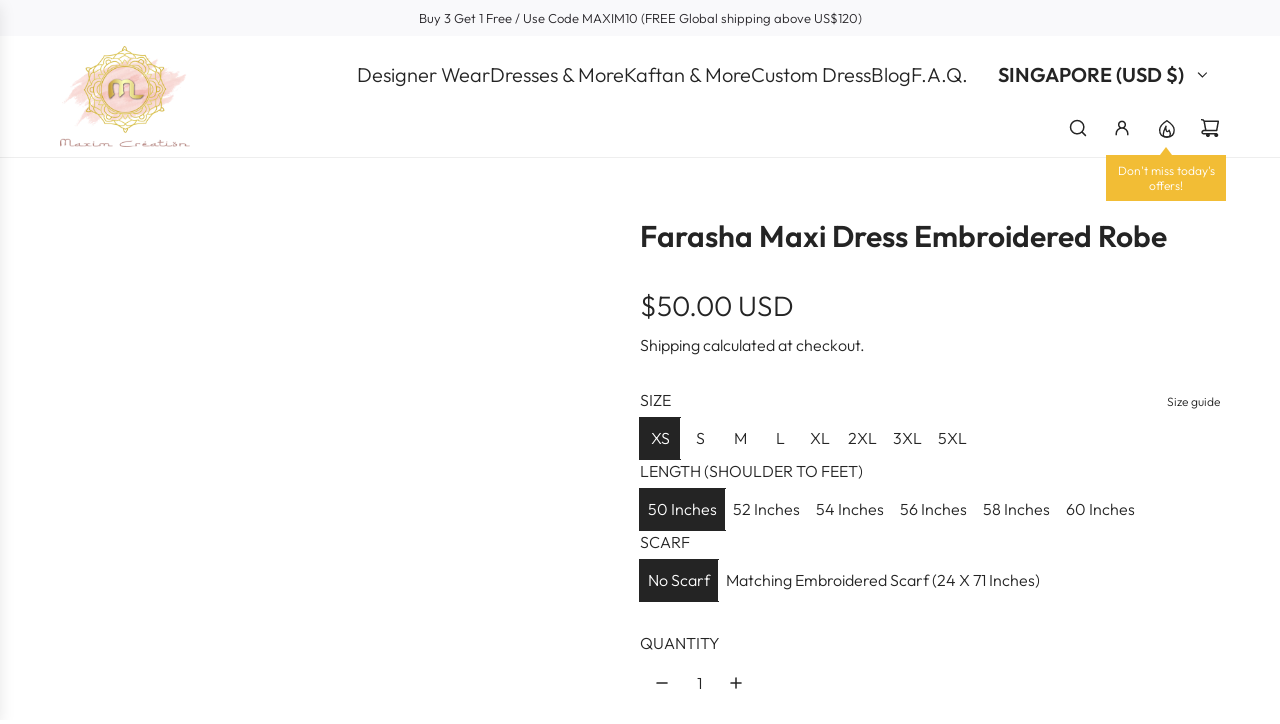

--- FILE ---
content_type: text/html; charset=utf-8
request_url: https://www.maximcreation.com/en-sg/products/farasha-maxi-dress-embroidered-robe
body_size: 53016
content:
<!doctype html>
<html class="js" lang="en">
<head>
  <!-- Basic page needs ================================================== -->
  <meta charset="utf-8"><meta http-equiv="X-UA-Compatible" content="IE=edge"><link rel="preconnect" href="https://fonts.shopifycdn.com" crossorigin><link href="//www.maximcreation.com/cdn/shop/t/27/assets/swiper-bundle.min.css?v=127370101718424465871764073179" rel="stylesheet" type="text/css" media="all" />
  <link href="//www.maximcreation.com/cdn/shop/t/27/assets/photoswipe.min.css?v=165459975419098386681764073164" rel="stylesheet" type="text/css" media="all" />
  <link href="//www.maximcreation.com/cdn/shop/t/27/assets/theme.min.css?v=128457264536365524961764073183" rel="stylesheet" type="text/css" media="all" />
  <link href="//www.maximcreation.com/cdn/shop/t/27/assets/custom.css?v=102493421877365237651764073163" rel="stylesheet" type="text/css" media="all" />

  
    <link rel="shortcut icon" href="//www.maximcreation.com/cdn/shop/files/Maxim-Logo_Sqaure_-_Copy.jpg?crop=center&height=180&v=1680854104&width=180" type="image/png">
    <link rel="apple-touch-icon" sizes="180x180" href="//www.maximcreation.com/cdn/shop/files/Maxim-Logo_Sqaure_-_Copy.jpg?crop=center&height=180&v=1680854104&width=180">
    <link rel="apple-touch-icon-precomposed" sizes="180x180" href="//www.maximcreation.com/cdn/shop/files/Maxim-Logo_Sqaure_-_Copy.jpg?crop=center&height=180&v=1680854104&width=180">
    <link rel="icon" type="image/png" sizes="32x32" href="//www.maximcreation.com/cdn/shop/files/Maxim-Logo_Sqaure_-_Copy.jpg?crop=center&height=32&v=1680854104&width=32">
    <link rel="icon" type="image/png" sizes="194x194" href="//www.maximcreation.com/cdn/shop/files/Maxim-Logo_Sqaure_-_Copy.jpg?crop=center&height=194&v=1680854104&width=194">
    <link rel="icon" type="image/png" sizes="192x192" href="//www.maximcreation.com/cdn/shop/files/Maxim-Logo_Sqaure_-_Copy.jpg?crop=center&height=192&v=1680854104&width=192">
    <link rel="icon" type="image/png" sizes="16x16" href="//www.maximcreation.com/cdn/shop/files/Maxim-Logo_Sqaure_-_Copy.jpg?crop=center&height=16&v=1680854104&width=16">
  

    <link rel="preload" as="font" href="//www.maximcreation.com/cdn/fonts/outfit/outfit_n6.dfcbaa80187851df2e8384061616a8eaa1702fdc.woff2" type="font/woff2" crossorigin>
    

    <link rel="preload" as="font" href="//www.maximcreation.com/cdn/fonts/outfit/outfit_n3.8c97ae4c4fac7c2ea467a6dc784857f4de7e0e37.woff2" type="font/woff2" crossorigin>
    
<!-- Title and description ================================================== -->
  <title>
    Farasha Maxi Dress Embroidered Robe &ndash; Maxim Creation
  </title>

  
    <meta name="description" content="Product ID 8265 Product Name Farasha Maxi Dress Embroidered Robe Occasion Party Wear Package Details 1 Box Containing 1 Pcs Set. Colour Black Material Georgette Wash Care Gentle Hand Wash Only Process Time 10-15 Business Days. Product Description Very soft and lightweight garment 100% polyester georgette fabric    Ador">
  

  <!-- Helpers ================================================== -->
  <!-- /snippets/social-meta-tags.liquid -->


<meta property="og:site_name" content="Maxim Creation">
<meta property="og:url" content="https://www.maximcreation.com/en-sg/products/farasha-maxi-dress-embroidered-robe">
<meta property="og:title" content="Farasha Maxi Dress Embroidered Robe">
<meta property="og:type" content="product">
<meta property="og:description" content="Product ID 8265 Product Name Farasha Maxi Dress Embroidered Robe Occasion Party Wear Package Details 1 Box Containing 1 Pcs Set. Colour Black Material Georgette Wash Care Gentle Hand Wash Only Process Time 10-15 Business Days. Product Description Very soft and lightweight garment 100% polyester georgette fabric    Ador">

  <meta property="og:price:amount" content="50.00">
  <meta property="og:price:currency" content="USD">

<meta property="og:image" content="http://www.maximcreation.com/cdn/shop/products/8265_3.jpg?v=1596026461"><meta property="og:image" content="http://www.maximcreation.com/cdn/shop/products/8265_5.jpg?v=1596026461"><meta property="og:image" content="http://www.maximcreation.com/cdn/shop/products/8265_2__compressed.jpg?v=1596026461">
<meta property="og:image:alt" content="Farasha Maxi Dress Embroidered Robe - Maxim Creation"><meta property="og:image:alt" content="Farasha Maxi Dress Embroidered Robe - Maxim Creation"><meta property="og:image:alt" content="Farasha Maxi Dress Embroidered Robe - Maxim Creation">
<meta property="og:image:secure_url" content="https://www.maximcreation.com/cdn/shop/products/8265_3.jpg?v=1596026461"><meta property="og:image:secure_url" content="https://www.maximcreation.com/cdn/shop/products/8265_5.jpg?v=1596026461"><meta property="og:image:secure_url" content="https://www.maximcreation.com/cdn/shop/products/8265_2__compressed.jpg?v=1596026461">


<meta name="x:card" content="summary_large_image">
<meta name="x:title" content="Farasha Maxi Dress Embroidered Robe">
<meta name="x:description" content="Product ID 8265 Product Name Farasha Maxi Dress Embroidered Robe Occasion Party Wear Package Details 1 Box Containing 1 Pcs Set. Colour Black Material Georgette Wash Care Gentle Hand Wash Only Process Time 10-15 Business Days. Product Description Very soft and lightweight garment 100% polyester georgette fabric    Ador">

  <link rel="canonical" href="https://www.maximcreation.com/en-sg/products/farasha-maxi-dress-embroidered-robe"/>
  <meta name="viewport" content="width=device-width, initial-scale=1, shrink-to-fit=no">
  <meta name="theme-color" content="rgba(36 36 36 / 1.0)">

  <!-- CSS ================================================== -->
  <style>
/*============================================================================
  #Typography
==============================================================================*/






@font-face {
  font-family: Outfit;
  font-weight: 600;
  font-style: normal;
  font-display: swap;
  src: url("//www.maximcreation.com/cdn/fonts/outfit/outfit_n6.dfcbaa80187851df2e8384061616a8eaa1702fdc.woff2") format("woff2"),
       url("//www.maximcreation.com/cdn/fonts/outfit/outfit_n6.88384e9fc3e36038624caccb938f24ea8008a91d.woff") format("woff");
}

@font-face {
  font-family: Outfit;
  font-weight: 300;
  font-style: normal;
  font-display: swap;
  src: url("//www.maximcreation.com/cdn/fonts/outfit/outfit_n3.8c97ae4c4fac7c2ea467a6dc784857f4de7e0e37.woff2") format("woff2"),
       url("//www.maximcreation.com/cdn/fonts/outfit/outfit_n3.b50a189ccde91f9bceee88f207c18c09f0b62a7b.woff") format("woff");
}


  @font-face {
  font-family: Outfit;
  font-weight: 900;
  font-style: normal;
  font-display: swap;
  src: url("//www.maximcreation.com/cdn/fonts/outfit/outfit_n9.860250bea825a5eb12b22579df26823ac1df648b.woff2") format("woff2"),
       url("//www.maximcreation.com/cdn/fonts/outfit/outfit_n9.24d7c431e44f8b4622ceaf809ffa8dfc16efa898.woff") format("woff");
}




  @font-face {
  font-family: Outfit;
  font-weight: 400;
  font-style: normal;
  font-display: swap;
  src: url("//www.maximcreation.com/cdn/fonts/outfit/outfit_n4.387c2e2715c484a1f1075eb90d64808f1b37ac58.woff2") format("woff2"),
       url("//www.maximcreation.com/cdn/fonts/outfit/outfit_n4.aca8c81f18f62c9baa15c2dc5d1f6dd5442cdc50.woff") format("woff");
}













/*============================================================================
  #General Variables
==============================================================================*/

:root {

  --font-weight-normal: 300;
  --font-weight-bold: 400;
  --font-weight-header-bold: 900;

  --header-font-stack: Outfit, sans-serif;
  --header-font-weight: 600;
  --header-font-style: normal;
  --header-text-size: 30;
  --header-text-size-px: 30px;
  --header-mobile-text-size-px: 22px;

  --header-font-case: uppercase;
  --header-font-size: 20;
  --header-font-size-px: 20px;

  --heading-spacing: 0.0em;
  --heading-line-height: 1.2;
  --heading-font-case: normal;
  --heading-font-stack: FontDrop;

  --body-font-stack: Outfit, sans-serif;
  --body-font-weight: 300;
  --body-font-style: normal;

  --button-font-stack: Outfit, sans-serif;
  --button-font-weight: 300;
  --button-font-style: normal;

  --label-font-stack: Outfit, sans-serif;
  --label-font-weight: 300;
  --label-font-style: normal;
  --label-font-case: uppercase;
  --label-spacing: 0px;

  --navigation-font-stack: Outfit, sans-serif;
  --navigation-font-weight: 600;
  --navigation-font-style: normal;
  --navigation-font-letter-spacing: 0px;

  --base-font-size-int: 16;
  --base-font-size: 16px;

  --body-font-size-12-to-em: 0.75em;
  --body-font-size-16-to-em: 1.0em;
  --body-font-size-22-to-em: 1.38em;
  --body-font-size-28-to-em: 1.75em;
  --body-font-size-36-to-em: 2.25em;

  /* Heading Sizes */

  
  --h1-size: 38px;
  --h2-size: 30px;
  --h3-size: 26px;
  --h4-size: 23px;
  --h5-size: 19px;
  --h6-size: 16px;

  --sale-badge-color: rgba(73 73 73 / 1.0);
  --sold-out-badge-color: rgba(73 73 73 / 1.0);
  --custom-badge-color: rgba(73 73 73 / 1.0);
  --preorder-badge-color: rgba(73 73 73 / 1.0);
  --countdown-badge-color: rgba(73 73 73 / 1.0);
  --badge-font-color: rgba(255 255 255 / 1.0);

  --primary-btn-text-color: rgba(255 255 255 / 1.0);
  --primary-btn-text-color-opacity50: color-mix(in srgb, var(--primary-btn-text-color), transparent 50%);
  --primary-btn-bg-color: rgba(36 36 36 / 1.0);
  --primary-btn-bg-color-opacity50: color-mix(in srgb, var(--primary-btn-bg-color), transparent 50%);

  --button-text-case: none;
  --button-font-size: 12;
  --button-font-size-px: 12px;
  --button-text-spacing-px: 1px;

  
    --text-line-clamp: none;
  

  

  --text-color: rgba(36 36 36 / 1.0);
  --text-color-transparent05: color-mix(in srgb, var(--text-color), transparent 95%);
  --text-color-transparent10: color-mix(in srgb, var(--text-color), transparent 90%);
  --text-color-transparent15: color-mix(in srgb, var(--text-color), transparent 85%);
  --text-color-transparent25: color-mix(in srgb, var(--text-color), transparent 75%);
  --text-color-transparent30: color-mix(in srgb, var(--text-color), transparent 70%);
  --text-color-transparent40: color-mix(in srgb, var(--text-color), transparent 60%);
  --text-color-transparent50: color-mix(in srgb, var(--text-color), transparent 50%);
  --text-color-transparent5: color-mix(in srgb, var(--text-color), transparent 50%);
  --text-color-transparent6: color-mix(in srgb, var(--text-color), transparent 40%);
  --text-color-transparent7: color-mix(in srgb, var(--text-color), transparent 30%);
  --text-color-transparent8: color-mix(in srgb, var(--text-color), transparent 20%);

  
    --heading-xl-font-size: 28px;
    --heading-l-font-size: 22px;
    --subheading-font-size: 20px;
  

  
    --small-body-font-size: 14px;
  

  --link-color: rgba(36 36 36 / 1.0);
  --on-sale-color: rgba(202 24 24 / 1.0);

  --body-color: rgba(255 255 255 / 1.0);
  --body-color-darken10: #e6e6e6;
  --body-color-transparent00: color-mix(in srgb, var(--body-color), transparent 100%);
  --body-color-transparent40: color-mix(in srgb, var(--body-color), transparent 60%);
  --body-color-transparent50: color-mix(in srgb, var(--body-color), transparent 50%);
  --body-color-transparent90: color-mix(in srgb, var(--body-color), transparent 10%);

  --body-overlay-color: color-mix(in srgb, var(--body-color-darken10), transparent 30%);

  --body-secondary-color: rgba(248 248 248 / 1.0);
  --body-secondary-color-transparent00: color-mix(in srgb, var(--body-secondary-color), transparent 100%);
  --body-secondary-color-darken05: color-mix(in srgb, var(--body-secondary-color), transparent 95%);

  --color-primary-background: #fff;
  --color-primary-background-rgb: 255, 255, 255;
  --color-secondary-background: rgba(248 248 248 / 1.0);

  --border-color: rgba(36, 36, 36, 0.25);
  --link-border-color: color-mix(in srgb, var(--link-color), transparent 50%);
  --border-color-darken10: #0a0a0a;
  --view-in-space-button-background: #f2f2f2;

  --header-color: rgba(255 255 255 / 1.0);
  --header-color-darken5-filter: #f2f2f2;
  --header-color-darken5: color-mix(in srgb, var(--header-color-darken5-filter), transparent 0%);

  --header-border-color: rgba(238 238 238 / 1.0);

  --announcement-text-size: 13px;
  --announcement-text-spacing: 0px;

  --logo-font-size: 18px;

  --overlay-header-text-color: rgba(255 255 255 / 1.0);
  --nav-text-color: rgba(36 36 36 / 1.0);
  --nav-text-color-transparent5: color-mix(in srgb, var(--nav-text-color), transparent 95%);
  --nav-text-color-transparent10: color-mix(in srgb, var(--nav-text-color), transparent 90%);
  --nav-text-color-transparent30: color-mix(in srgb, var(--nav-text-color), transparent 70%);
  --nav-text-color-transparent50: color-mix(in srgb, var(--nav-text-color), transparent 50%);

  --nav-text-hover: rgba(190 190 190 / 1.0);

  --color-scheme-light-background: rgba(243 243 243 / 1.0);
  --color-scheme-light-background-transparent40: color-mix(in srgb, var(--color-scheme-light-background), transparent 60%);
  --color-scheme-light-background-transparent50: color-mix(in srgb, var(--color-scheme-light-background), transparent 50%);
  --color-scheme-light-background-rgb: 243, 243, 243;

  --color-scheme-light-text: rgba(101 101 101 / 1.0);
  --color-scheme-light-text-transparent10: color-mix(in srgb, var(--color-scheme-light-text), transparent 90%);
  --color-scheme-light-text-transparent25: color-mix(in srgb, var(--color-scheme-light-text), transparent 75%);
  --color-scheme-light-text-transparent40: color-mix(in srgb, var(--color-scheme-light-text), transparent 60%);
  --color-scheme-light-text-transparent50: color-mix(in srgb, var(--color-scheme-light-text), transparent 50%);
  --color-scheme-light-text-transparent60: color-mix(in srgb, var(--color-scheme-light-text), transparent 40%);
  --color-scheme-light-text-transparent80: color-mix(in srgb, var(--color-scheme-light-text), transparent 20%);

  --color-scheme-feature-background: rgba(255 255 255 / 1.0);
  --color-scheme-feature-background-transparent40: color-mix(in srgb, var(--color-scheme-feature-background), transparent 60%);
  --color-scheme-feature-background-transparent50: color-mix(in srgb, var(--color-scheme-feature-background), transparent 50%);
  --color-scheme-feature-background-rgb: 255, 255, 255;

  --color-scheme-feature-text: rgba(36 36 36 / 1.0);
  --color-scheme-feature-text-transparent10: color-mix(in srgb, var(--color-scheme-feature-text), transparent 90%);
  --color-scheme-feature-text-transparent25: color-mix(in srgb, var(--color-scheme-feature-text), transparent 75%);
  --color-scheme-feature-text-transparent40: color-mix(in srgb, var(--color-scheme-feature-text), transparent 60%);
  --color-scheme-feature-text-transparent50: color-mix(in srgb, var(--color-scheme-feature-text), transparent 50%);
  --color-scheme-feature-text-transparent60: color-mix(in srgb, var(--color-scheme-feature-text), transparent 40%);
  --color-scheme-feature-text-transparent80: color-mix(in srgb, var(--color-scheme-feature-text), transparent 20%);

  --homepage-sections-accent-secondary-color-transparent60: color-mix(in srgb, var(--color-scheme-feature-text), transparent 40%);

  --color-scheme-dark-background: rgba(51 51 51 / 1.0);
  --color-scheme-dark-background-transparent40: color-mix(in srgb, var(--color-scheme-dark-background), transparent 60%);
  --color-scheme-dark-background-transparent50: color-mix(in srgb, var(--color-scheme-dark-background), transparent 50%);
  --color-scheme-dark-background-rgb: 51, 51, 51;

  --color-scheme-dark-text: rgba(243 243 243 / 1.0);
  --color-scheme-dark-text-transparent10: color-mix(in srgb, var(--color-scheme-dark-text), transparent 90%);
  --color-scheme-dark-text-transparent25: color-mix(in srgb, var(--color-scheme-dark-text), transparent 75%);
  --color-scheme-dark-text-transparent40: color-mix(in srgb, var(--color-scheme-dark-text), transparent 60%);
  --color-scheme-dark-text-transparent50: color-mix(in srgb, var(--color-scheme-dark-text), transparent 50%);
  --color-scheme-dark-text-transparent60: color-mix(in srgb, var(--color-scheme-dark-text), transparent 40%);
  --color-scheme-dark-text-transparent80: color-mix(in srgb, var(--color-scheme-dark-text), transparent 20%);

  --filter-bg-color: rgba(36, 36, 36, 0.1);

  --menu-drawer-color: rgba(255 255 255 / 1.0);
  --menu-drawer-text-color: rgba(36 36 36 / 1.0);
  --menu-drawer-text-color-transparent10: color-mix(in srgb, var(--menu-drawer-text-color), transparent 90%);
  --menu-drawer-text-color-transparent30: color-mix(in srgb, var(--menu-drawer-text-color), transparent 70%);
  --menu-drawer-border-color: color-mix(in srgb, var(--menu-drawer-text-color), transparent 75%);
  --menu-drawer-text-hover-color: rgba(159 159 159 / 1.0);

  --cart-drawer-color: rgba(255 255 255 / 1.0);
  --cart-drawer-color-transparent50: color-mix(in srgb, var(--cart-drawer-color), transparent 50%);
  --cart-drawer-text-color: rgba(36 36 36 / 1.0);
  --cart-drawer-text-color-transparent10: color-mix(in srgb, var(--cart-drawer-text-color), transparent 90%);
  --cart-drawer-text-color-transparent25: color-mix(in srgb, var(--cart-drawer-text-color), transparent 75%);
  --cart-drawer-text-color-transparent40: color-mix(in srgb, var(--cart-drawer-text-color), transparent 60%);
  --cart-drawer-text-color-transparent50: color-mix(in srgb, var(--cart-drawer-text-color), transparent 50%);
  --cart-drawer-text-color-transparent70: color-mix(in srgb, var(--cart-drawer-text-color), transparent 30%);
  --cart-drawer-border-color: color-mix(in srgb, var(--cart-drawer-text-color), transparent 75%);

  --success-color: #28a745;
  --error-color: #DC3545;
  --warning-color: #EB9247;

  /* Shop Pay Installments variables */
  --color-body: rgba(248 248 248 / 1.0);
  --color-bg: rgba(248 248 248 / 1.0);

  /* Checkbox */
  --checkbox-size: 16px;
  --inline-icon-size: 16px;
  --line-height-base: 1.6;

  /* Grid spacing */
  --grid-spacing: 10px;
  
    --grid-spacing-tight: 10px;
    --grid-spacing-loose: 10px;
  

  /* Border radius */
  --block-border-radius: 0;
  --input-border-radius: 0;
  --thumbnail-border-radius: 0;
  --badge-border-radius: 0;
  

  --swatch-border-radius: 0;
  
    --swatch-border-radius: 50%;
  
}
</style>

  <style data-shopify>
    *,
    *::before,
    *::after {
      box-sizing: inherit;
    }

    html {
      box-sizing: border-box;
      background-color: var(--body-color);
      height: 100%;
      margin: 0;
    }

    body {
      background-color: var(--body-color);
      min-height: 100%;
      margin: 0;
      display: grid;
      grid-template-rows: auto auto 1fr auto;
      grid-template-columns: 100%;
      overflow-x: hidden;
    }

    .sr-only {
      position: absolute;
      width: 1px;
      height: 1px;
      padding: 0;
      margin: -1px;
      overflow: hidden;
      clip: rect(0, 0, 0, 0);
      border: 0;
    }

    .sr-only-focusable:active, .sr-only-focusable:focus {
      position: static;
      width: auto;
      height: auto;
      margin: 0;
      overflow: visible;
      clip: auto;
    }
  </style>

  <!-- Header hook for plugins ================================================== -->
  <script>window.performance && window.performance.mark && window.performance.mark('shopify.content_for_header.start');</script><meta id="shopify-digital-wallet" name="shopify-digital-wallet" content="/7705100373/digital_wallets/dialog">
<meta name="shopify-checkout-api-token" content="9698924f8c56a333ae11647dd5ffb5ad">
<meta id="in-context-paypal-metadata" data-shop-id="7705100373" data-venmo-supported="false" data-environment="production" data-locale="en_US" data-paypal-v4="true" data-currency="USD">
<link rel="alternate" hreflang="x-default" href="https://www.maximcreation.com/products/farasha-maxi-dress-embroidered-robe">
<link rel="alternate" hreflang="en" href="https://www.maximcreation.com/products/farasha-maxi-dress-embroidered-robe">
<link rel="alternate" hreflang="en-AU" href="https://www.maximcreation.com/en-au/products/farasha-maxi-dress-embroidered-robe">
<link rel="alternate" hreflang="en-CA" href="https://www.maximcreation.com/en-ca/products/farasha-maxi-dress-embroidered-robe">
<link rel="alternate" hreflang="en-SA" href="https://www.maximcreation.com/en-gulf/products/farasha-maxi-dress-embroidered-robe">
<link rel="alternate" hreflang="fr-SA" href="https://www.maximcreation.com/fr-gulf/products/farasha-maxi-dress-embroidered-robe">
<link rel="alternate" hreflang="ar-SA" href="https://www.maximcreation.com/ar-gulf/products/farasha-maxi-dress-embroidered-robe">
<link rel="alternate" hreflang="en-AE" href="https://www.maximcreation.com/en-gulf/products/farasha-maxi-dress-embroidered-robe">
<link rel="alternate" hreflang="fr-AE" href="https://www.maximcreation.com/fr-gulf/products/farasha-maxi-dress-embroidered-robe">
<link rel="alternate" hreflang="ar-AE" href="https://www.maximcreation.com/ar-gulf/products/farasha-maxi-dress-embroidered-robe">
<link rel="alternate" hreflang="en-JO" href="https://www.maximcreation.com/en-gulf/products/farasha-maxi-dress-embroidered-robe">
<link rel="alternate" hreflang="fr-JO" href="https://www.maximcreation.com/fr-gulf/products/farasha-maxi-dress-embroidered-robe">
<link rel="alternate" hreflang="ar-JO" href="https://www.maximcreation.com/ar-gulf/products/farasha-maxi-dress-embroidered-robe">
<link rel="alternate" hreflang="en-QA" href="https://www.maximcreation.com/en-gulf/products/farasha-maxi-dress-embroidered-robe">
<link rel="alternate" hreflang="fr-QA" href="https://www.maximcreation.com/fr-gulf/products/farasha-maxi-dress-embroidered-robe">
<link rel="alternate" hreflang="ar-QA" href="https://www.maximcreation.com/ar-gulf/products/farasha-maxi-dress-embroidered-robe">
<link rel="alternate" hreflang="en-KW" href="https://www.maximcreation.com/en-gulf/products/farasha-maxi-dress-embroidered-robe">
<link rel="alternate" hreflang="fr-KW" href="https://www.maximcreation.com/fr-gulf/products/farasha-maxi-dress-embroidered-robe">
<link rel="alternate" hreflang="ar-KW" href="https://www.maximcreation.com/ar-gulf/products/farasha-maxi-dress-embroidered-robe">
<link rel="alternate" hreflang="en-IL" href="https://www.maximcreation.com/en-il/products/farasha-maxi-dress-embroidered-robe">
<link rel="alternate" hreflang="en-SG" href="https://www.maximcreation.com/en-sg/products/farasha-maxi-dress-embroidered-robe">
<link rel="alternate" hreflang="en-GB" href="https://www.maximcreation.com/en-gb/products/farasha-maxi-dress-embroidered-robe">
<link rel="alternate" type="application/json+oembed" href="https://www.maximcreation.com/en-sg/products/farasha-maxi-dress-embroidered-robe.oembed">
<script async="async" src="/checkouts/internal/preloads.js?locale=en-SG"></script>
<script id="shopify-features" type="application/json">{"accessToken":"9698924f8c56a333ae11647dd5ffb5ad","betas":["rich-media-storefront-analytics"],"domain":"www.maximcreation.com","predictiveSearch":true,"shopId":7705100373,"locale":"en"}</script>
<script>var Shopify = Shopify || {};
Shopify.shop = "maxims-boutique.myshopify.com";
Shopify.locale = "en";
Shopify.currency = {"active":"USD","rate":"1.0"};
Shopify.country = "SG";
Shopify.theme = {"name":"25.11.2025-3rd Updated copy from Dec'24","id":154993164537,"schema_name":"Envy","schema_version":"35.1.1","theme_store_id":411,"role":"main"};
Shopify.theme.handle = "null";
Shopify.theme.style = {"id":null,"handle":null};
Shopify.cdnHost = "www.maximcreation.com/cdn";
Shopify.routes = Shopify.routes || {};
Shopify.routes.root = "/en-sg/";</script>
<script type="module">!function(o){(o.Shopify=o.Shopify||{}).modules=!0}(window);</script>
<script>!function(o){function n(){var o=[];function n(){o.push(Array.prototype.slice.apply(arguments))}return n.q=o,n}var t=o.Shopify=o.Shopify||{};t.loadFeatures=n(),t.autoloadFeatures=n()}(window);</script>
<script id="shop-js-analytics" type="application/json">{"pageType":"product"}</script>
<script defer="defer" async type="module" src="//www.maximcreation.com/cdn/shopifycloud/shop-js/modules/v2/client.init-shop-cart-sync_C5BV16lS.en.esm.js"></script>
<script defer="defer" async type="module" src="//www.maximcreation.com/cdn/shopifycloud/shop-js/modules/v2/chunk.common_CygWptCX.esm.js"></script>
<script type="module">
  await import("//www.maximcreation.com/cdn/shopifycloud/shop-js/modules/v2/client.init-shop-cart-sync_C5BV16lS.en.esm.js");
await import("//www.maximcreation.com/cdn/shopifycloud/shop-js/modules/v2/chunk.common_CygWptCX.esm.js");

  window.Shopify.SignInWithShop?.initShopCartSync?.({"fedCMEnabled":true,"windoidEnabled":true});

</script>
<script>(function() {
  var isLoaded = false;
  function asyncLoad() {
    if (isLoaded) return;
    isLoaded = true;
    var urls = ["https:\/\/ecommplugins-trustboxsettings.trustpilot.com\/maxims-boutique.myshopify.com.js?settings=1676707840662\u0026shop=maxims-boutique.myshopify.com","https:\/\/ecommplugins-scripts.trustpilot.com\/v2.1\/js\/header.min.js?settings=eyJrZXkiOiJQVHdjRlJPb05xemdUQzJ2IiwicyI6InNrdSJ9\u0026shop=maxims-boutique.myshopify.com","https:\/\/widget.trustpilot.com\/bootstrap\/v5\/tp.widget.sync.bootstrap.min.js?shop=maxims-boutique.myshopify.com","https:\/\/atlantis.live.zoko.io\/scripts\/main.js?shop=maxims-boutique.myshopify.com","https:\/\/atlantis.live.zoko.io\/scripts\/main.js?v=v2\u0026shop=maxims-boutique.myshopify.com","https:\/\/d1639lhkj5l89m.cloudfront.net\/js\/storefront\/uppromote.js?shop=maxims-boutique.myshopify.com"];
    for (var i = 0; i < urls.length; i++) {
      var s = document.createElement('script');
      s.type = 'text/javascript';
      s.async = true;
      s.src = urls[i];
      var x = document.getElementsByTagName('script')[0];
      x.parentNode.insertBefore(s, x);
    }
  };
  if(window.attachEvent) {
    window.attachEvent('onload', asyncLoad);
  } else {
    window.addEventListener('load', asyncLoad, false);
  }
})();</script>
<script id="__st">var __st={"a":7705100373,"offset":-18000,"reqid":"91e005fa-9078-4f3d-8f1f-33ce3f9f5d62-1768693363","pageurl":"www.maximcreation.com\/en-sg\/products\/farasha-maxi-dress-embroidered-robe","u":"77a0f2ede5e4","p":"product","rtyp":"product","rid":4728049533013};</script>
<script>window.ShopifyPaypalV4VisibilityTracking = true;</script>
<script id="captcha-bootstrap">!function(){'use strict';const t='contact',e='account',n='new_comment',o=[[t,t],['blogs',n],['comments',n],[t,'customer']],c=[[e,'customer_login'],[e,'guest_login'],[e,'recover_customer_password'],[e,'create_customer']],r=t=>t.map((([t,e])=>`form[action*='/${t}']:not([data-nocaptcha='true']) input[name='form_type'][value='${e}']`)).join(','),a=t=>()=>t?[...document.querySelectorAll(t)].map((t=>t.form)):[];function s(){const t=[...o],e=r(t);return a(e)}const i='password',u='form_key',d=['recaptcha-v3-token','g-recaptcha-response','h-captcha-response',i],f=()=>{try{return window.sessionStorage}catch{return}},m='__shopify_v',_=t=>t.elements[u];function p(t,e,n=!1){try{const o=window.sessionStorage,c=JSON.parse(o.getItem(e)),{data:r}=function(t){const{data:e,action:n}=t;return t[m]||n?{data:e,action:n}:{data:t,action:n}}(c);for(const[e,n]of Object.entries(r))t.elements[e]&&(t.elements[e].value=n);n&&o.removeItem(e)}catch(o){console.error('form repopulation failed',{error:o})}}const l='form_type',E='cptcha';function T(t){t.dataset[E]=!0}const w=window,h=w.document,L='Shopify',v='ce_forms',y='captcha';let A=!1;((t,e)=>{const n=(g='f06e6c50-85a8-45c8-87d0-21a2b65856fe',I='https://cdn.shopify.com/shopifycloud/storefront-forms-hcaptcha/ce_storefront_forms_captcha_hcaptcha.v1.5.2.iife.js',D={infoText:'Protected by hCaptcha',privacyText:'Privacy',termsText:'Terms'},(t,e,n)=>{const o=w[L][v],c=o.bindForm;if(c)return c(t,g,e,D).then(n);var r;o.q.push([[t,g,e,D],n]),r=I,A||(h.body.append(Object.assign(h.createElement('script'),{id:'captcha-provider',async:!0,src:r})),A=!0)});var g,I,D;w[L]=w[L]||{},w[L][v]=w[L][v]||{},w[L][v].q=[],w[L][y]=w[L][y]||{},w[L][y].protect=function(t,e){n(t,void 0,e),T(t)},Object.freeze(w[L][y]),function(t,e,n,w,h,L){const[v,y,A,g]=function(t,e,n){const i=e?o:[],u=t?c:[],d=[...i,...u],f=r(d),m=r(i),_=r(d.filter((([t,e])=>n.includes(e))));return[a(f),a(m),a(_),s()]}(w,h,L),I=t=>{const e=t.target;return e instanceof HTMLFormElement?e:e&&e.form},D=t=>v().includes(t);t.addEventListener('submit',(t=>{const e=I(t);if(!e)return;const n=D(e)&&!e.dataset.hcaptchaBound&&!e.dataset.recaptchaBound,o=_(e),c=g().includes(e)&&(!o||!o.value);(n||c)&&t.preventDefault(),c&&!n&&(function(t){try{if(!f())return;!function(t){const e=f();if(!e)return;const n=_(t);if(!n)return;const o=n.value;o&&e.removeItem(o)}(t);const e=Array.from(Array(32),(()=>Math.random().toString(36)[2])).join('');!function(t,e){_(t)||t.append(Object.assign(document.createElement('input'),{type:'hidden',name:u})),t.elements[u].value=e}(t,e),function(t,e){const n=f();if(!n)return;const o=[...t.querySelectorAll(`input[type='${i}']`)].map((({name:t})=>t)),c=[...d,...o],r={};for(const[a,s]of new FormData(t).entries())c.includes(a)||(r[a]=s);n.setItem(e,JSON.stringify({[m]:1,action:t.action,data:r}))}(t,e)}catch(e){console.error('failed to persist form',e)}}(e),e.submit())}));const S=(t,e)=>{t&&!t.dataset[E]&&(n(t,e.some((e=>e===t))),T(t))};for(const o of['focusin','change'])t.addEventListener(o,(t=>{const e=I(t);D(e)&&S(e,y())}));const B=e.get('form_key'),M=e.get(l),P=B&&M;t.addEventListener('DOMContentLoaded',(()=>{const t=y();if(P)for(const e of t)e.elements[l].value===M&&p(e,B);[...new Set([...A(),...v().filter((t=>'true'===t.dataset.shopifyCaptcha))])].forEach((e=>S(e,t)))}))}(h,new URLSearchParams(w.location.search),n,t,e,['guest_login'])})(!0,!0)}();</script>
<script integrity="sha256-4kQ18oKyAcykRKYeNunJcIwy7WH5gtpwJnB7kiuLZ1E=" data-source-attribution="shopify.loadfeatures" defer="defer" src="//www.maximcreation.com/cdn/shopifycloud/storefront/assets/storefront/load_feature-a0a9edcb.js" crossorigin="anonymous"></script>
<script data-source-attribution="shopify.dynamic_checkout.dynamic.init">var Shopify=Shopify||{};Shopify.PaymentButton=Shopify.PaymentButton||{isStorefrontPortableWallets:!0,init:function(){window.Shopify.PaymentButton.init=function(){};var t=document.createElement("script");t.src="https://www.maximcreation.com/cdn/shopifycloud/portable-wallets/latest/portable-wallets.en.js",t.type="module",document.head.appendChild(t)}};
</script>
<script data-source-attribution="shopify.dynamic_checkout.buyer_consent">
  function portableWalletsHideBuyerConsent(e){var t=document.getElementById("shopify-buyer-consent"),n=document.getElementById("shopify-subscription-policy-button");t&&n&&(t.classList.add("hidden"),t.setAttribute("aria-hidden","true"),n.removeEventListener("click",e))}function portableWalletsShowBuyerConsent(e){var t=document.getElementById("shopify-buyer-consent"),n=document.getElementById("shopify-subscription-policy-button");t&&n&&(t.classList.remove("hidden"),t.removeAttribute("aria-hidden"),n.addEventListener("click",e))}window.Shopify?.PaymentButton&&(window.Shopify.PaymentButton.hideBuyerConsent=portableWalletsHideBuyerConsent,window.Shopify.PaymentButton.showBuyerConsent=portableWalletsShowBuyerConsent);
</script>
<script>
  function portableWalletsCleanup(e){e&&e.src&&console.error("Failed to load portable wallets script "+e.src);var t=document.querySelectorAll("shopify-accelerated-checkout .shopify-payment-button__skeleton, shopify-accelerated-checkout-cart .wallet-cart-button__skeleton"),e=document.getElementById("shopify-buyer-consent");for(let e=0;e<t.length;e++)t[e].remove();e&&e.remove()}function portableWalletsNotLoadedAsModule(e){e instanceof ErrorEvent&&"string"==typeof e.message&&e.message.includes("import.meta")&&"string"==typeof e.filename&&e.filename.includes("portable-wallets")&&(window.removeEventListener("error",portableWalletsNotLoadedAsModule),window.Shopify.PaymentButton.failedToLoad=e,"loading"===document.readyState?document.addEventListener("DOMContentLoaded",window.Shopify.PaymentButton.init):window.Shopify.PaymentButton.init())}window.addEventListener("error",portableWalletsNotLoadedAsModule);
</script>

<script type="module" src="https://www.maximcreation.com/cdn/shopifycloud/portable-wallets/latest/portable-wallets.en.js" onError="portableWalletsCleanup(this)" crossorigin="anonymous"></script>
<script nomodule>
  document.addEventListener("DOMContentLoaded", portableWalletsCleanup);
</script>

<script id='scb4127' type='text/javascript' async='' src='https://www.maximcreation.com/cdn/shopifycloud/privacy-banner/storefront-banner.js'></script><link id="shopify-accelerated-checkout-styles" rel="stylesheet" media="screen" href="https://www.maximcreation.com/cdn/shopifycloud/portable-wallets/latest/accelerated-checkout-backwards-compat.css" crossorigin="anonymous">
<style id="shopify-accelerated-checkout-cart">
        #shopify-buyer-consent {
  margin-top: 1em;
  display: inline-block;
  width: 100%;
}

#shopify-buyer-consent.hidden {
  display: none;
}

#shopify-subscription-policy-button {
  background: none;
  border: none;
  padding: 0;
  text-decoration: underline;
  font-size: inherit;
  cursor: pointer;
}

#shopify-subscription-policy-button::before {
  box-shadow: none;
}

      </style>

<script>window.performance && window.performance.mark && window.performance.mark('shopify.content_for_header.end');</script>

  <script defer src="//www.maximcreation.com/cdn/shop/t/27/assets/eventBus.js?v=100401504747444416941764073164"></script>

  <script type="text/javascript">
		window.wetheme = {
			name: 'Flow',
			webcomponentRegistry: {
        registry: {},
				checkScriptLoaded: function(key) {
					return window.wetheme.webcomponentRegistry.registry[key] ? true : false
				},
        register: function(registration) {
            if(!window.wetheme.webcomponentRegistry.checkScriptLoaded(registration.key)) {
              window.wetheme.webcomponentRegistry.registry[registration.key] = registration
            }
        }
      }
    };
	</script>

  

  
  <meta name="google-site-verification" content="SPEURKDqFaCuJGs8PE-JF1VAL0gYiT21FE4u9lWKIBQ" />
  
<!-- BEGIN app block: shopify://apps/microsoft-clarity/blocks/brandAgents_js/31c3d126-8116-4b4a-8ba1-baeda7c4aeea -->





<!-- END app block --><!-- BEGIN app block: shopify://apps/blockify-fraud-filter/blocks/app_embed/2e3e0ba5-0e70-447a-9ec5-3bf76b5ef12e --> 
 
 
    <script>
        window.blockifyShopIdentifier = "maxims-boutique.myshopify.com";
        window.ipBlockerMetafields = "{\"showOverlayByPass\":false,\"disableSpyExtensions\":true,\"blockUnknownBots\":false,\"activeApp\":true,\"blockByMetafield\":false,\"visitorAnalytic\":true,\"showWatermark\":true}";
        window.blockifyRules = null;
        window.ipblockerBlockTemplate = "{\"customCss\":\"#blockify---container{--bg-blockify: #fff;position:relative}#blockify---container::after{content:'';position:absolute;inset:0;background-repeat:no-repeat !important;background-size:cover !important;background:var(--bg-blockify);z-index:0}#blockify---container #blockify---container__inner{display:flex;flex-direction:column;align-items:center;position:relative;z-index:1}#blockify---container #blockify---container__inner #blockify-block-content{display:flex;flex-direction:column;align-items:center;text-align:center}#blockify---container #blockify---container__inner #blockify-block-content #blockify-block-superTitle{display:none !important}#blockify---container #blockify---container__inner #blockify-block-content #blockify-block-title{font-size:313%;font-weight:bold;margin-top:1em}@media only screen and (min-width: 768px) and (max-width: 1199px){#blockify---container #blockify---container__inner #blockify-block-content #blockify-block-title{font-size:188%}}@media only screen and (max-width: 767px){#blockify---container #blockify---container__inner #blockify-block-content #blockify-block-title{font-size:107%}}#blockify---container #blockify---container__inner #blockify-block-content #blockify-block-description{font-size:125%;margin:1.5em;line-height:1.5}@media only screen and (min-width: 768px) and (max-width: 1199px){#blockify---container #blockify---container__inner #blockify-block-content #blockify-block-description{font-size:88%}}@media only screen and (max-width: 767px){#blockify---container #blockify---container__inner #blockify-block-content #blockify-block-description{font-size:107%}}#blockify---container #blockify---container__inner #blockify-block-content #blockify-block-description #blockify-block-text-blink{display:none !important}#blockify---container #blockify---container__inner #blockify-logo-block-image{position:relative;width:400px;height:auto;max-height:300px}@media only screen and (max-width: 767px){#blockify---container #blockify---container__inner #blockify-logo-block-image{width:200px}}#blockify---container #blockify---container__inner #blockify-logo-block-image::before{content:'';display:block;padding-bottom:56.2%}#blockify---container #blockify---container__inner #blockify-logo-block-image img{position:absolute;top:0;left:0;width:100%;height:100%;object-fit:contain}\\n\",\"logoImage\":{\"active\":true,\"value\":\"https:\/\/fraud.blockifyapp.com\/s\/api\/public\/assets\/default-thumbnail.png\",\"altText\":\"Red octagonal stop sign with a black hand symbol in the center, indicating a warning or prohibition\"},\"superTitle\":{\"active\":false,\"text\":\"403\",\"color\":\"#899df1\"},\"title\":{\"active\":true,\"text\":\"Access Denied\",\"color\":\"#000\"},\"description\":{\"active\":true,\"text\":\"The site owner may have set restrictions that prevent you from accessing the site. Please contact the site owner for access.\",\"color\":\"#000\"},\"background\":{\"active\":true,\"value\":\"#fff\",\"type\":\"1\",\"colorFrom\":null,\"colorTo\":null}}";

        
            window.blockifyProductCollections = [277414019271,400897245433,273626202311,408856166649];
        
    </script>
<link href="https://cdn.shopify.com/extensions/019bc61e-5a2c-71e1-9b16-ae80802f2aca/blockify-shopify-287/assets/blockify-embed.min.js" as="script" type="text/javascript" rel="preload"><link href="https://cdn.shopify.com/extensions/019bc61e-5a2c-71e1-9b16-ae80802f2aca/blockify-shopify-287/assets/prevent-bypass-script.min.js" as="script" type="text/javascript" rel="preload">
<script type="text/javascript">
    window.blockifyBaseUrl = 'https://fraud.blockifyapp.com/s/api';
    window.blockifyPublicUrl = 'https://fraud.blockifyapp.com/s/api/public';
    window.bucketUrl = 'https://storage.synctrack.io/megamind-fraud';
    window.storefrontApiUrl  = 'https://fraud.blockifyapp.com/p/api';
</script>
<script type="text/javascript">
  window.blockifyChecking = true;
</script>
<script id="blockifyScriptByPass" type="text/javascript" src=https://cdn.shopify.com/extensions/019bc61e-5a2c-71e1-9b16-ae80802f2aca/blockify-shopify-287/assets/prevent-bypass-script.min.js async></script>
<script id="blockifyScriptTag" type="text/javascript" src=https://cdn.shopify.com/extensions/019bc61e-5a2c-71e1-9b16-ae80802f2aca/blockify-shopify-287/assets/blockify-embed.min.js async></script>


<!-- END app block --><!-- BEGIN app block: shopify://apps/microsoft-clarity/blocks/clarity_js/31c3d126-8116-4b4a-8ba1-baeda7c4aeea -->
<script type="text/javascript">
  (function (c, l, a, r, i, t, y) {
    c[a] = c[a] || function () { (c[a].q = c[a].q || []).push(arguments); };
    t = l.createElement(r); t.async = 1; t.src = "https://www.clarity.ms/tag/" + i + "?ref=shopify";
    y = l.getElementsByTagName(r)[0]; y.parentNode.insertBefore(t, y);

    c.Shopify.loadFeatures([{ name: "consent-tracking-api", version: "0.1" }], error => {
      if (error) {
        console.error("Error loading Shopify features:", error);
        return;
      }

      c[a]('consentv2', {
        ad_Storage: c.Shopify.customerPrivacy.marketingAllowed() ? "granted" : "denied",
        analytics_Storage: c.Shopify.customerPrivacy.analyticsProcessingAllowed() ? "granted" : "denied",
      });
    });

    l.addEventListener("visitorConsentCollected", function (e) {
      c[a]('consentv2', {
        ad_Storage: e.detail.marketingAllowed ? "granted" : "denied",
        analytics_Storage: e.detail.analyticsAllowed ? "granted" : "denied",
      });
    });
  })(window, document, "clarity", "script", "umdx0pli8w");
</script>



<!-- END app block --><link href="https://monorail-edge.shopifysvc.com" rel="dns-prefetch">
<script>(function(){if ("sendBeacon" in navigator && "performance" in window) {try {var session_token_from_headers = performance.getEntriesByType('navigation')[0].serverTiming.find(x => x.name == '_s').description;} catch {var session_token_from_headers = undefined;}var session_cookie_matches = document.cookie.match(/_shopify_s=([^;]*)/);var session_token_from_cookie = session_cookie_matches && session_cookie_matches.length === 2 ? session_cookie_matches[1] : "";var session_token = session_token_from_headers || session_token_from_cookie || "";function handle_abandonment_event(e) {var entries = performance.getEntries().filter(function(entry) {return /monorail-edge.shopifysvc.com/.test(entry.name);});if (!window.abandonment_tracked && entries.length === 0) {window.abandonment_tracked = true;var currentMs = Date.now();var navigation_start = performance.timing.navigationStart;var payload = {shop_id: 7705100373,url: window.location.href,navigation_start,duration: currentMs - navigation_start,session_token,page_type: "product"};window.navigator.sendBeacon("https://monorail-edge.shopifysvc.com/v1/produce", JSON.stringify({schema_id: "online_store_buyer_site_abandonment/1.1",payload: payload,metadata: {event_created_at_ms: currentMs,event_sent_at_ms: currentMs}}));}}window.addEventListener('pagehide', handle_abandonment_event);}}());</script>
<script id="web-pixels-manager-setup">(function e(e,d,r,n,o){if(void 0===o&&(o={}),!Boolean(null===(a=null===(i=window.Shopify)||void 0===i?void 0:i.analytics)||void 0===a?void 0:a.replayQueue)){var i,a;window.Shopify=window.Shopify||{};var t=window.Shopify;t.analytics=t.analytics||{};var s=t.analytics;s.replayQueue=[],s.publish=function(e,d,r){return s.replayQueue.push([e,d,r]),!0};try{self.performance.mark("wpm:start")}catch(e){}var l=function(){var e={modern:/Edge?\/(1{2}[4-9]|1[2-9]\d|[2-9]\d{2}|\d{4,})\.\d+(\.\d+|)|Firefox\/(1{2}[4-9]|1[2-9]\d|[2-9]\d{2}|\d{4,})\.\d+(\.\d+|)|Chrom(ium|e)\/(9{2}|\d{3,})\.\d+(\.\d+|)|(Maci|X1{2}).+ Version\/(15\.\d+|(1[6-9]|[2-9]\d|\d{3,})\.\d+)([,.]\d+|)( \(\w+\)|)( Mobile\/\w+|) Safari\/|Chrome.+OPR\/(9{2}|\d{3,})\.\d+\.\d+|(CPU[ +]OS|iPhone[ +]OS|CPU[ +]iPhone|CPU IPhone OS|CPU iPad OS)[ +]+(15[._]\d+|(1[6-9]|[2-9]\d|\d{3,})[._]\d+)([._]\d+|)|Android:?[ /-](13[3-9]|1[4-9]\d|[2-9]\d{2}|\d{4,})(\.\d+|)(\.\d+|)|Android.+Firefox\/(13[5-9]|1[4-9]\d|[2-9]\d{2}|\d{4,})\.\d+(\.\d+|)|Android.+Chrom(ium|e)\/(13[3-9]|1[4-9]\d|[2-9]\d{2}|\d{4,})\.\d+(\.\d+|)|SamsungBrowser\/([2-9]\d|\d{3,})\.\d+/,legacy:/Edge?\/(1[6-9]|[2-9]\d|\d{3,})\.\d+(\.\d+|)|Firefox\/(5[4-9]|[6-9]\d|\d{3,})\.\d+(\.\d+|)|Chrom(ium|e)\/(5[1-9]|[6-9]\d|\d{3,})\.\d+(\.\d+|)([\d.]+$|.*Safari\/(?![\d.]+ Edge\/[\d.]+$))|(Maci|X1{2}).+ Version\/(10\.\d+|(1[1-9]|[2-9]\d|\d{3,})\.\d+)([,.]\d+|)( \(\w+\)|)( Mobile\/\w+|) Safari\/|Chrome.+OPR\/(3[89]|[4-9]\d|\d{3,})\.\d+\.\d+|(CPU[ +]OS|iPhone[ +]OS|CPU[ +]iPhone|CPU IPhone OS|CPU iPad OS)[ +]+(10[._]\d+|(1[1-9]|[2-9]\d|\d{3,})[._]\d+)([._]\d+|)|Android:?[ /-](13[3-9]|1[4-9]\d|[2-9]\d{2}|\d{4,})(\.\d+|)(\.\d+|)|Mobile Safari.+OPR\/([89]\d|\d{3,})\.\d+\.\d+|Android.+Firefox\/(13[5-9]|1[4-9]\d|[2-9]\d{2}|\d{4,})\.\d+(\.\d+|)|Android.+Chrom(ium|e)\/(13[3-9]|1[4-9]\d|[2-9]\d{2}|\d{4,})\.\d+(\.\d+|)|Android.+(UC? ?Browser|UCWEB|U3)[ /]?(15\.([5-9]|\d{2,})|(1[6-9]|[2-9]\d|\d{3,})\.\d+)\.\d+|SamsungBrowser\/(5\.\d+|([6-9]|\d{2,})\.\d+)|Android.+MQ{2}Browser\/(14(\.(9|\d{2,})|)|(1[5-9]|[2-9]\d|\d{3,})(\.\d+|))(\.\d+|)|K[Aa][Ii]OS\/(3\.\d+|([4-9]|\d{2,})\.\d+)(\.\d+|)/},d=e.modern,r=e.legacy,n=navigator.userAgent;return n.match(d)?"modern":n.match(r)?"legacy":"unknown"}(),u="modern"===l?"modern":"legacy",c=(null!=n?n:{modern:"",legacy:""})[u],f=function(e){return[e.baseUrl,"/wpm","/b",e.hashVersion,"modern"===e.buildTarget?"m":"l",".js"].join("")}({baseUrl:d,hashVersion:r,buildTarget:u}),m=function(e){var d=e.version,r=e.bundleTarget,n=e.surface,o=e.pageUrl,i=e.monorailEndpoint;return{emit:function(e){var a=e.status,t=e.errorMsg,s=(new Date).getTime(),l=JSON.stringify({metadata:{event_sent_at_ms:s},events:[{schema_id:"web_pixels_manager_load/3.1",payload:{version:d,bundle_target:r,page_url:o,status:a,surface:n,error_msg:t},metadata:{event_created_at_ms:s}}]});if(!i)return console&&console.warn&&console.warn("[Web Pixels Manager] No Monorail endpoint provided, skipping logging."),!1;try{return self.navigator.sendBeacon.bind(self.navigator)(i,l)}catch(e){}var u=new XMLHttpRequest;try{return u.open("POST",i,!0),u.setRequestHeader("Content-Type","text/plain"),u.send(l),!0}catch(e){return console&&console.warn&&console.warn("[Web Pixels Manager] Got an unhandled error while logging to Monorail."),!1}}}}({version:r,bundleTarget:l,surface:e.surface,pageUrl:self.location.href,monorailEndpoint:e.monorailEndpoint});try{o.browserTarget=l,function(e){var d=e.src,r=e.async,n=void 0===r||r,o=e.onload,i=e.onerror,a=e.sri,t=e.scriptDataAttributes,s=void 0===t?{}:t,l=document.createElement("script"),u=document.querySelector("head"),c=document.querySelector("body");if(l.async=n,l.src=d,a&&(l.integrity=a,l.crossOrigin="anonymous"),s)for(var f in s)if(Object.prototype.hasOwnProperty.call(s,f))try{l.dataset[f]=s[f]}catch(e){}if(o&&l.addEventListener("load",o),i&&l.addEventListener("error",i),u)u.appendChild(l);else{if(!c)throw new Error("Did not find a head or body element to append the script");c.appendChild(l)}}({src:f,async:!0,onload:function(){if(!function(){var e,d;return Boolean(null===(d=null===(e=window.Shopify)||void 0===e?void 0:e.analytics)||void 0===d?void 0:d.initialized)}()){var d=window.webPixelsManager.init(e)||void 0;if(d){var r=window.Shopify.analytics;r.replayQueue.forEach((function(e){var r=e[0],n=e[1],o=e[2];d.publishCustomEvent(r,n,o)})),r.replayQueue=[],r.publish=d.publishCustomEvent,r.visitor=d.visitor,r.initialized=!0}}},onerror:function(){return m.emit({status:"failed",errorMsg:"".concat(f," has failed to load")})},sri:function(e){var d=/^sha384-[A-Za-z0-9+/=]+$/;return"string"==typeof e&&d.test(e)}(c)?c:"",scriptDataAttributes:o}),m.emit({status:"loading"})}catch(e){m.emit({status:"failed",errorMsg:(null==e?void 0:e.message)||"Unknown error"})}}})({shopId: 7705100373,storefrontBaseUrl: "https://www.maximcreation.com",extensionsBaseUrl: "https://extensions.shopifycdn.com/cdn/shopifycloud/web-pixels-manager",monorailEndpoint: "https://monorail-edge.shopifysvc.com/unstable/produce_batch",surface: "storefront-renderer",enabledBetaFlags: ["2dca8a86"],webPixelsConfigList: [{"id":"1703969017","configuration":"{\"projectId\":\"umdx0pli8w\"}","eventPayloadVersion":"v1","runtimeContext":"STRICT","scriptVersion":"737156edc1fafd4538f270df27821f1c","type":"APP","apiClientId":240074326017,"privacyPurposes":[],"capabilities":["advanced_dom_events"],"dataSharingAdjustments":{"protectedCustomerApprovalScopes":["read_customer_personal_data"]}},{"id":"694321401","configuration":"{\"shopId\":\"25767\"}","eventPayloadVersion":"v1","runtimeContext":"STRICT","scriptVersion":"e46595b10fdc5e1674d5c89a8c843bb3","type":"APP","apiClientId":5443297,"privacyPurposes":["ANALYTICS","MARKETING","SALE_OF_DATA"],"dataSharingAdjustments":{"protectedCustomerApprovalScopes":["read_customer_address","read_customer_email","read_customer_name","read_customer_personal_data","read_customer_phone"]}},{"id":"610009337","configuration":"{\"config\":\"{\\\"google_tag_ids\\\":[\\\"G-CBE3MLDRKN\\\",\\\"AW-680175750\\\",\\\"GT-KVMBPHXK\\\"],\\\"target_country\\\":\\\"US\\\",\\\"gtag_events\\\":[{\\\"type\\\":\\\"begin_checkout\\\",\\\"action_label\\\":[\\\"G-CBE3MLDRKN\\\",\\\"AW-680175750\\\/aPatCIfS6-8ZEIbRqsQC\\\"]},{\\\"type\\\":\\\"search\\\",\\\"action_label\\\":[\\\"G-CBE3MLDRKN\\\",\\\"AW-680175750\\\/cUM4CIHS6-8ZEIbRqsQC\\\"]},{\\\"type\\\":\\\"view_item\\\",\\\"action_label\\\":[\\\"G-CBE3MLDRKN\\\",\\\"AW-680175750\\\/YWF2CP7R6-8ZEIbRqsQC\\\",\\\"MC-K26XQX2S0X\\\"]},{\\\"type\\\":\\\"purchase\\\",\\\"action_label\\\":[\\\"G-CBE3MLDRKN\\\",\\\"AW-680175750\\\/HikbCPjR6-8ZEIbRqsQC\\\",\\\"MC-K26XQX2S0X\\\"]},{\\\"type\\\":\\\"page_view\\\",\\\"action_label\\\":[\\\"G-CBE3MLDRKN\\\",\\\"AW-680175750\\\/DG6MCPvR6-8ZEIbRqsQC\\\",\\\"MC-K26XQX2S0X\\\"]},{\\\"type\\\":\\\"add_payment_info\\\",\\\"action_label\\\":[\\\"G-CBE3MLDRKN\\\",\\\"AW-680175750\\\/zMAsCIrS6-8ZEIbRqsQC\\\"]},{\\\"type\\\":\\\"add_to_cart\\\",\\\"action_label\\\":[\\\"G-CBE3MLDRKN\\\",\\\"AW-680175750\\\/_r9ECITS6-8ZEIbRqsQC\\\"]}],\\\"enable_monitoring_mode\\\":false}\"}","eventPayloadVersion":"v1","runtimeContext":"OPEN","scriptVersion":"b2a88bafab3e21179ed38636efcd8a93","type":"APP","apiClientId":1780363,"privacyPurposes":[],"dataSharingAdjustments":{"protectedCustomerApprovalScopes":["read_customer_address","read_customer_email","read_customer_name","read_customer_personal_data","read_customer_phone"]}},{"id":"234127609","configuration":"{\"pixel_id\":\"546920409450927\",\"pixel_type\":\"facebook_pixel\",\"metaapp_system_user_token\":\"-\"}","eventPayloadVersion":"v1","runtimeContext":"OPEN","scriptVersion":"ca16bc87fe92b6042fbaa3acc2fbdaa6","type":"APP","apiClientId":2329312,"privacyPurposes":["ANALYTICS","MARKETING","SALE_OF_DATA"],"dataSharingAdjustments":{"protectedCustomerApprovalScopes":["read_customer_address","read_customer_email","read_customer_name","read_customer_personal_data","read_customer_phone"]}},{"id":"146342137","configuration":"{\"shopId\":\"149978\",\"env\":\"production\",\"metaData\":\"[]\"}","eventPayloadVersion":"v1","runtimeContext":"STRICT","scriptVersion":"8e11013497942cd9be82d03af35714e6","type":"APP","apiClientId":2773553,"privacyPurposes":[],"dataSharingAdjustments":{"protectedCustomerApprovalScopes":["read_customer_address","read_customer_email","read_customer_name","read_customer_personal_data","read_customer_phone"]}},{"id":"62947577","eventPayloadVersion":"v1","runtimeContext":"LAX","scriptVersion":"1","type":"CUSTOM","privacyPurposes":["MARKETING"],"name":"Meta pixel (migrated)"},{"id":"shopify-app-pixel","configuration":"{}","eventPayloadVersion":"v1","runtimeContext":"STRICT","scriptVersion":"0450","apiClientId":"shopify-pixel","type":"APP","privacyPurposes":["ANALYTICS","MARKETING"]},{"id":"shopify-custom-pixel","eventPayloadVersion":"v1","runtimeContext":"LAX","scriptVersion":"0450","apiClientId":"shopify-pixel","type":"CUSTOM","privacyPurposes":["ANALYTICS","MARKETING"]}],isMerchantRequest: false,initData: {"shop":{"name":"Maxim Creation","paymentSettings":{"currencyCode":"USD"},"myshopifyDomain":"maxims-boutique.myshopify.com","countryCode":"IN","storefrontUrl":"https:\/\/www.maximcreation.com\/en-sg"},"customer":null,"cart":null,"checkout":null,"productVariants":[{"price":{"amount":50.0,"currencyCode":"USD"},"product":{"title":"Farasha Maxi Dress Embroidered Robe","vendor":"Maxim Creation","id":"4728049533013","untranslatedTitle":"Farasha Maxi Dress Embroidered Robe","url":"\/en-sg\/products\/farasha-maxi-dress-embroidered-robe","type":""},"id":"40865031061703","image":{"src":"\/\/www.maximcreation.com\/cdn\/shop\/products\/8265_3.jpg?v=1596026461"},"sku":"8265","title":"XS \/ 50 Inches \/ No Scarf","untranslatedTitle":"XS \/ 50 Inches \/ No Scarf"},{"price":{"amount":60.0,"currencyCode":"USD"},"product":{"title":"Farasha Maxi Dress Embroidered Robe","vendor":"Maxim Creation","id":"4728049533013","untranslatedTitle":"Farasha Maxi Dress Embroidered Robe","url":"\/en-sg\/products\/farasha-maxi-dress-embroidered-robe","type":""},"id":"40865031094471","image":{"src":"\/\/www.maximcreation.com\/cdn\/shop\/products\/8265_3.jpg?v=1596026461"},"sku":"8265","title":"XS \/ 50 Inches \/ Matching Embroidered Scarf (24 X 71 Inches)","untranslatedTitle":"XS \/ 50 Inches \/ Matching Embroidered Scarf (24 X 71 Inches)"},{"price":{"amount":50.0,"currencyCode":"USD"},"product":{"title":"Farasha Maxi Dress Embroidered Robe","vendor":"Maxim Creation","id":"4728049533013","untranslatedTitle":"Farasha Maxi Dress Embroidered Robe","url":"\/en-sg\/products\/farasha-maxi-dress-embroidered-robe","type":""},"id":"40865031127239","image":{"src":"\/\/www.maximcreation.com\/cdn\/shop\/products\/8265_3.jpg?v=1596026461"},"sku":"8265","title":"XS \/ 52 Inches \/ No Scarf","untranslatedTitle":"XS \/ 52 Inches \/ No Scarf"},{"price":{"amount":60.0,"currencyCode":"USD"},"product":{"title":"Farasha Maxi Dress Embroidered Robe","vendor":"Maxim Creation","id":"4728049533013","untranslatedTitle":"Farasha Maxi Dress Embroidered Robe","url":"\/en-sg\/products\/farasha-maxi-dress-embroidered-robe","type":""},"id":"40865031160007","image":{"src":"\/\/www.maximcreation.com\/cdn\/shop\/products\/8265_3.jpg?v=1596026461"},"sku":"8265","title":"XS \/ 52 Inches \/ Matching Embroidered Scarf (24 X 71 Inches)","untranslatedTitle":"XS \/ 52 Inches \/ Matching Embroidered Scarf (24 X 71 Inches)"},{"price":{"amount":50.0,"currencyCode":"USD"},"product":{"title":"Farasha Maxi Dress Embroidered Robe","vendor":"Maxim Creation","id":"4728049533013","untranslatedTitle":"Farasha Maxi Dress Embroidered Robe","url":"\/en-sg\/products\/farasha-maxi-dress-embroidered-robe","type":""},"id":"40865031192775","image":{"src":"\/\/www.maximcreation.com\/cdn\/shop\/products\/8265_3.jpg?v=1596026461"},"sku":"8265","title":"XS \/ 54 Inches \/ No Scarf","untranslatedTitle":"XS \/ 54 Inches \/ No Scarf"},{"price":{"amount":60.0,"currencyCode":"USD"},"product":{"title":"Farasha Maxi Dress Embroidered Robe","vendor":"Maxim Creation","id":"4728049533013","untranslatedTitle":"Farasha Maxi Dress Embroidered Robe","url":"\/en-sg\/products\/farasha-maxi-dress-embroidered-robe","type":""},"id":"40865031225543","image":{"src":"\/\/www.maximcreation.com\/cdn\/shop\/products\/8265_3.jpg?v=1596026461"},"sku":"8265","title":"XS \/ 54 Inches \/ Matching Embroidered Scarf (24 X 71 Inches)","untranslatedTitle":"XS \/ 54 Inches \/ Matching Embroidered Scarf (24 X 71 Inches)"},{"price":{"amount":50.0,"currencyCode":"USD"},"product":{"title":"Farasha Maxi Dress Embroidered Robe","vendor":"Maxim Creation","id":"4728049533013","untranslatedTitle":"Farasha Maxi Dress Embroidered Robe","url":"\/en-sg\/products\/farasha-maxi-dress-embroidered-robe","type":""},"id":"40865031258311","image":{"src":"\/\/www.maximcreation.com\/cdn\/shop\/products\/8265_3.jpg?v=1596026461"},"sku":"8265","title":"XS \/ 56 Inches \/ No Scarf","untranslatedTitle":"XS \/ 56 Inches \/ No Scarf"},{"price":{"amount":60.0,"currencyCode":"USD"},"product":{"title":"Farasha Maxi Dress Embroidered Robe","vendor":"Maxim Creation","id":"4728049533013","untranslatedTitle":"Farasha Maxi Dress Embroidered Robe","url":"\/en-sg\/products\/farasha-maxi-dress-embroidered-robe","type":""},"id":"40865031291079","image":{"src":"\/\/www.maximcreation.com\/cdn\/shop\/products\/8265_3.jpg?v=1596026461"},"sku":"8265","title":"XS \/ 56 Inches \/ Matching Embroidered Scarf (24 X 71 Inches)","untranslatedTitle":"XS \/ 56 Inches \/ Matching Embroidered Scarf (24 X 71 Inches)"},{"price":{"amount":50.0,"currencyCode":"USD"},"product":{"title":"Farasha Maxi Dress Embroidered Robe","vendor":"Maxim Creation","id":"4728049533013","untranslatedTitle":"Farasha Maxi Dress Embroidered Robe","url":"\/en-sg\/products\/farasha-maxi-dress-embroidered-robe","type":""},"id":"40865031323847","image":{"src":"\/\/www.maximcreation.com\/cdn\/shop\/products\/8265_3.jpg?v=1596026461"},"sku":"8265","title":"XS \/ 58 Inches \/ No Scarf","untranslatedTitle":"XS \/ 58 Inches \/ No Scarf"},{"price":{"amount":60.0,"currencyCode":"USD"},"product":{"title":"Farasha Maxi Dress Embroidered Robe","vendor":"Maxim Creation","id":"4728049533013","untranslatedTitle":"Farasha Maxi Dress Embroidered Robe","url":"\/en-sg\/products\/farasha-maxi-dress-embroidered-robe","type":""},"id":"40865031356615","image":{"src":"\/\/www.maximcreation.com\/cdn\/shop\/products\/8265_3.jpg?v=1596026461"},"sku":"8265","title":"XS \/ 58 Inches \/ Matching Embroidered Scarf (24 X 71 Inches)","untranslatedTitle":"XS \/ 58 Inches \/ Matching Embroidered Scarf (24 X 71 Inches)"},{"price":{"amount":50.0,"currencyCode":"USD"},"product":{"title":"Farasha Maxi Dress Embroidered Robe","vendor":"Maxim Creation","id":"4728049533013","untranslatedTitle":"Farasha Maxi Dress Embroidered Robe","url":"\/en-sg\/products\/farasha-maxi-dress-embroidered-robe","type":""},"id":"40865031389383","image":{"src":"\/\/www.maximcreation.com\/cdn\/shop\/products\/8265_3.jpg?v=1596026461"},"sku":"8265","title":"XS \/ 60 Inches \/ No Scarf","untranslatedTitle":"XS \/ 60 Inches \/ No Scarf"},{"price":{"amount":60.0,"currencyCode":"USD"},"product":{"title":"Farasha Maxi Dress Embroidered Robe","vendor":"Maxim Creation","id":"4728049533013","untranslatedTitle":"Farasha Maxi Dress Embroidered Robe","url":"\/en-sg\/products\/farasha-maxi-dress-embroidered-robe","type":""},"id":"40865031422151","image":{"src":"\/\/www.maximcreation.com\/cdn\/shop\/products\/8265_3.jpg?v=1596026461"},"sku":"8265","title":"XS \/ 60 Inches \/ Matching Embroidered Scarf (24 X 71 Inches)","untranslatedTitle":"XS \/ 60 Inches \/ Matching Embroidered Scarf (24 X 71 Inches)"},{"price":{"amount":50.0,"currencyCode":"USD"},"product":{"title":"Farasha Maxi Dress Embroidered Robe","vendor":"Maxim Creation","id":"4728049533013","untranslatedTitle":"Farasha Maxi Dress Embroidered Robe","url":"\/en-sg\/products\/farasha-maxi-dress-embroidered-robe","type":""},"id":"40865031454919","image":{"src":"\/\/www.maximcreation.com\/cdn\/shop\/products\/8265_3.jpg?v=1596026461"},"sku":"8265","title":"S \/ 50 Inches \/ No Scarf","untranslatedTitle":"S \/ 50 Inches \/ No Scarf"},{"price":{"amount":60.0,"currencyCode":"USD"},"product":{"title":"Farasha Maxi Dress Embroidered Robe","vendor":"Maxim Creation","id":"4728049533013","untranslatedTitle":"Farasha Maxi Dress Embroidered Robe","url":"\/en-sg\/products\/farasha-maxi-dress-embroidered-robe","type":""},"id":"40865031487687","image":{"src":"\/\/www.maximcreation.com\/cdn\/shop\/products\/8265_3.jpg?v=1596026461"},"sku":"8265","title":"S \/ 50 Inches \/ Matching Embroidered Scarf (24 X 71 Inches)","untranslatedTitle":"S \/ 50 Inches \/ Matching Embroidered Scarf (24 X 71 Inches)"},{"price":{"amount":50.0,"currencyCode":"USD"},"product":{"title":"Farasha Maxi Dress Embroidered Robe","vendor":"Maxim Creation","id":"4728049533013","untranslatedTitle":"Farasha Maxi Dress Embroidered Robe","url":"\/en-sg\/products\/farasha-maxi-dress-embroidered-robe","type":""},"id":"40865031520455","image":{"src":"\/\/www.maximcreation.com\/cdn\/shop\/products\/8265_3.jpg?v=1596026461"},"sku":"8265","title":"S \/ 52 Inches \/ No Scarf","untranslatedTitle":"S \/ 52 Inches \/ No Scarf"},{"price":{"amount":60.0,"currencyCode":"USD"},"product":{"title":"Farasha Maxi Dress Embroidered Robe","vendor":"Maxim Creation","id":"4728049533013","untranslatedTitle":"Farasha Maxi Dress Embroidered Robe","url":"\/en-sg\/products\/farasha-maxi-dress-embroidered-robe","type":""},"id":"40865031553223","image":{"src":"\/\/www.maximcreation.com\/cdn\/shop\/products\/8265_3.jpg?v=1596026461"},"sku":"8265","title":"S \/ 52 Inches \/ Matching Embroidered Scarf (24 X 71 Inches)","untranslatedTitle":"S \/ 52 Inches \/ Matching Embroidered Scarf (24 X 71 Inches)"},{"price":{"amount":50.0,"currencyCode":"USD"},"product":{"title":"Farasha Maxi Dress Embroidered Robe","vendor":"Maxim Creation","id":"4728049533013","untranslatedTitle":"Farasha Maxi Dress Embroidered Robe","url":"\/en-sg\/products\/farasha-maxi-dress-embroidered-robe","type":""},"id":"40865031585991","image":{"src":"\/\/www.maximcreation.com\/cdn\/shop\/products\/8265_3.jpg?v=1596026461"},"sku":"8265","title":"S \/ 54 Inches \/ No Scarf","untranslatedTitle":"S \/ 54 Inches \/ No Scarf"},{"price":{"amount":60.0,"currencyCode":"USD"},"product":{"title":"Farasha Maxi Dress Embroidered Robe","vendor":"Maxim Creation","id":"4728049533013","untranslatedTitle":"Farasha Maxi Dress Embroidered Robe","url":"\/en-sg\/products\/farasha-maxi-dress-embroidered-robe","type":""},"id":"40865031618759","image":{"src":"\/\/www.maximcreation.com\/cdn\/shop\/products\/8265_3.jpg?v=1596026461"},"sku":"8265","title":"S \/ 54 Inches \/ Matching Embroidered Scarf (24 X 71 Inches)","untranslatedTitle":"S \/ 54 Inches \/ Matching Embroidered Scarf (24 X 71 Inches)"},{"price":{"amount":50.0,"currencyCode":"USD"},"product":{"title":"Farasha Maxi Dress Embroidered Robe","vendor":"Maxim Creation","id":"4728049533013","untranslatedTitle":"Farasha Maxi Dress Embroidered Robe","url":"\/en-sg\/products\/farasha-maxi-dress-embroidered-robe","type":""},"id":"40865031651527","image":{"src":"\/\/www.maximcreation.com\/cdn\/shop\/products\/8265_3.jpg?v=1596026461"},"sku":"8265","title":"S \/ 56 Inches \/ No Scarf","untranslatedTitle":"S \/ 56 Inches \/ No Scarf"},{"price":{"amount":60.0,"currencyCode":"USD"},"product":{"title":"Farasha Maxi Dress Embroidered Robe","vendor":"Maxim Creation","id":"4728049533013","untranslatedTitle":"Farasha Maxi Dress Embroidered Robe","url":"\/en-sg\/products\/farasha-maxi-dress-embroidered-robe","type":""},"id":"40865031684295","image":{"src":"\/\/www.maximcreation.com\/cdn\/shop\/products\/8265_3.jpg?v=1596026461"},"sku":"8265","title":"S \/ 56 Inches \/ Matching Embroidered Scarf (24 X 71 Inches)","untranslatedTitle":"S \/ 56 Inches \/ Matching Embroidered Scarf (24 X 71 Inches)"},{"price":{"amount":50.0,"currencyCode":"USD"},"product":{"title":"Farasha Maxi Dress Embroidered Robe","vendor":"Maxim Creation","id":"4728049533013","untranslatedTitle":"Farasha Maxi Dress Embroidered Robe","url":"\/en-sg\/products\/farasha-maxi-dress-embroidered-robe","type":""},"id":"40865031717063","image":{"src":"\/\/www.maximcreation.com\/cdn\/shop\/products\/8265_3.jpg?v=1596026461"},"sku":"8265","title":"S \/ 58 Inches \/ No Scarf","untranslatedTitle":"S \/ 58 Inches \/ No Scarf"},{"price":{"amount":60.0,"currencyCode":"USD"},"product":{"title":"Farasha Maxi Dress Embroidered Robe","vendor":"Maxim Creation","id":"4728049533013","untranslatedTitle":"Farasha Maxi Dress Embroidered Robe","url":"\/en-sg\/products\/farasha-maxi-dress-embroidered-robe","type":""},"id":"40865031749831","image":{"src":"\/\/www.maximcreation.com\/cdn\/shop\/products\/8265_3.jpg?v=1596026461"},"sku":"8265","title":"S \/ 58 Inches \/ Matching Embroidered Scarf (24 X 71 Inches)","untranslatedTitle":"S \/ 58 Inches \/ Matching Embroidered Scarf (24 X 71 Inches)"},{"price":{"amount":50.0,"currencyCode":"USD"},"product":{"title":"Farasha Maxi Dress Embroidered Robe","vendor":"Maxim Creation","id":"4728049533013","untranslatedTitle":"Farasha Maxi Dress Embroidered Robe","url":"\/en-sg\/products\/farasha-maxi-dress-embroidered-robe","type":""},"id":"40865031782599","image":{"src":"\/\/www.maximcreation.com\/cdn\/shop\/products\/8265_3.jpg?v=1596026461"},"sku":"8265","title":"S \/ 60 Inches \/ No Scarf","untranslatedTitle":"S \/ 60 Inches \/ No Scarf"},{"price":{"amount":60.0,"currencyCode":"USD"},"product":{"title":"Farasha Maxi Dress Embroidered Robe","vendor":"Maxim Creation","id":"4728049533013","untranslatedTitle":"Farasha Maxi Dress Embroidered Robe","url":"\/en-sg\/products\/farasha-maxi-dress-embroidered-robe","type":""},"id":"40865031815367","image":{"src":"\/\/www.maximcreation.com\/cdn\/shop\/products\/8265_3.jpg?v=1596026461"},"sku":"8265","title":"S \/ 60 Inches \/ Matching Embroidered Scarf (24 X 71 Inches)","untranslatedTitle":"S \/ 60 Inches \/ Matching Embroidered Scarf (24 X 71 Inches)"},{"price":{"amount":50.0,"currencyCode":"USD"},"product":{"title":"Farasha Maxi Dress Embroidered Robe","vendor":"Maxim Creation","id":"4728049533013","untranslatedTitle":"Farasha Maxi Dress Embroidered Robe","url":"\/en-sg\/products\/farasha-maxi-dress-embroidered-robe","type":""},"id":"40865031848135","image":{"src":"\/\/www.maximcreation.com\/cdn\/shop\/products\/8265_3.jpg?v=1596026461"},"sku":"8265","title":"M \/ 50 Inches \/ No Scarf","untranslatedTitle":"M \/ 50 Inches \/ No Scarf"},{"price":{"amount":60.0,"currencyCode":"USD"},"product":{"title":"Farasha Maxi Dress Embroidered Robe","vendor":"Maxim Creation","id":"4728049533013","untranslatedTitle":"Farasha Maxi Dress Embroidered Robe","url":"\/en-sg\/products\/farasha-maxi-dress-embroidered-robe","type":""},"id":"40865031880903","image":{"src":"\/\/www.maximcreation.com\/cdn\/shop\/products\/8265_3.jpg?v=1596026461"},"sku":"8265","title":"M \/ 50 Inches \/ Matching Embroidered Scarf (24 X 71 Inches)","untranslatedTitle":"M \/ 50 Inches \/ Matching Embroidered Scarf (24 X 71 Inches)"},{"price":{"amount":50.0,"currencyCode":"USD"},"product":{"title":"Farasha Maxi Dress Embroidered Robe","vendor":"Maxim Creation","id":"4728049533013","untranslatedTitle":"Farasha Maxi Dress Embroidered Robe","url":"\/en-sg\/products\/farasha-maxi-dress-embroidered-robe","type":""},"id":"40865031913671","image":{"src":"\/\/www.maximcreation.com\/cdn\/shop\/products\/8265_3.jpg?v=1596026461"},"sku":"8265","title":"M \/ 52 Inches \/ No Scarf","untranslatedTitle":"M \/ 52 Inches \/ No Scarf"},{"price":{"amount":60.0,"currencyCode":"USD"},"product":{"title":"Farasha Maxi Dress Embroidered Robe","vendor":"Maxim Creation","id":"4728049533013","untranslatedTitle":"Farasha Maxi Dress Embroidered Robe","url":"\/en-sg\/products\/farasha-maxi-dress-embroidered-robe","type":""},"id":"40865031946439","image":{"src":"\/\/www.maximcreation.com\/cdn\/shop\/products\/8265_3.jpg?v=1596026461"},"sku":"8265","title":"M \/ 52 Inches \/ Matching Embroidered Scarf (24 X 71 Inches)","untranslatedTitle":"M \/ 52 Inches \/ Matching Embroidered Scarf (24 X 71 Inches)"},{"price":{"amount":50.0,"currencyCode":"USD"},"product":{"title":"Farasha Maxi Dress Embroidered Robe","vendor":"Maxim Creation","id":"4728049533013","untranslatedTitle":"Farasha Maxi Dress Embroidered Robe","url":"\/en-sg\/products\/farasha-maxi-dress-embroidered-robe","type":""},"id":"40865031979207","image":{"src":"\/\/www.maximcreation.com\/cdn\/shop\/products\/8265_3.jpg?v=1596026461"},"sku":"8265","title":"M \/ 54 Inches \/ No Scarf","untranslatedTitle":"M \/ 54 Inches \/ No Scarf"},{"price":{"amount":60.0,"currencyCode":"USD"},"product":{"title":"Farasha Maxi Dress Embroidered Robe","vendor":"Maxim Creation","id":"4728049533013","untranslatedTitle":"Farasha Maxi Dress Embroidered Robe","url":"\/en-sg\/products\/farasha-maxi-dress-embroidered-robe","type":""},"id":"40865032011975","image":{"src":"\/\/www.maximcreation.com\/cdn\/shop\/products\/8265_3.jpg?v=1596026461"},"sku":"8265","title":"M \/ 54 Inches \/ Matching Embroidered Scarf (24 X 71 Inches)","untranslatedTitle":"M \/ 54 Inches \/ Matching Embroidered Scarf (24 X 71 Inches)"},{"price":{"amount":50.0,"currencyCode":"USD"},"product":{"title":"Farasha Maxi Dress Embroidered Robe","vendor":"Maxim Creation","id":"4728049533013","untranslatedTitle":"Farasha Maxi Dress Embroidered Robe","url":"\/en-sg\/products\/farasha-maxi-dress-embroidered-robe","type":""},"id":"40865032044743","image":{"src":"\/\/www.maximcreation.com\/cdn\/shop\/products\/8265_3.jpg?v=1596026461"},"sku":"8265","title":"M \/ 56 Inches \/ No Scarf","untranslatedTitle":"M \/ 56 Inches \/ No Scarf"},{"price":{"amount":60.0,"currencyCode":"USD"},"product":{"title":"Farasha Maxi Dress Embroidered Robe","vendor":"Maxim Creation","id":"4728049533013","untranslatedTitle":"Farasha Maxi Dress Embroidered Robe","url":"\/en-sg\/products\/farasha-maxi-dress-embroidered-robe","type":""},"id":"40865032077511","image":{"src":"\/\/www.maximcreation.com\/cdn\/shop\/products\/8265_3.jpg?v=1596026461"},"sku":"8265","title":"M \/ 56 Inches \/ Matching Embroidered Scarf (24 X 71 Inches)","untranslatedTitle":"M \/ 56 Inches \/ Matching Embroidered Scarf (24 X 71 Inches)"},{"price":{"amount":50.0,"currencyCode":"USD"},"product":{"title":"Farasha Maxi Dress Embroidered Robe","vendor":"Maxim Creation","id":"4728049533013","untranslatedTitle":"Farasha Maxi Dress Embroidered Robe","url":"\/en-sg\/products\/farasha-maxi-dress-embroidered-robe","type":""},"id":"40865032110279","image":{"src":"\/\/www.maximcreation.com\/cdn\/shop\/products\/8265_3.jpg?v=1596026461"},"sku":"8265","title":"M \/ 58 Inches \/ No Scarf","untranslatedTitle":"M \/ 58 Inches \/ No Scarf"},{"price":{"amount":60.0,"currencyCode":"USD"},"product":{"title":"Farasha Maxi Dress Embroidered Robe","vendor":"Maxim Creation","id":"4728049533013","untranslatedTitle":"Farasha Maxi Dress Embroidered Robe","url":"\/en-sg\/products\/farasha-maxi-dress-embroidered-robe","type":""},"id":"40865032143047","image":{"src":"\/\/www.maximcreation.com\/cdn\/shop\/products\/8265_3.jpg?v=1596026461"},"sku":"8265","title":"M \/ 58 Inches \/ Matching Embroidered Scarf (24 X 71 Inches)","untranslatedTitle":"M \/ 58 Inches \/ Matching Embroidered Scarf (24 X 71 Inches)"},{"price":{"amount":50.0,"currencyCode":"USD"},"product":{"title":"Farasha Maxi Dress Embroidered Robe","vendor":"Maxim Creation","id":"4728049533013","untranslatedTitle":"Farasha Maxi Dress Embroidered Robe","url":"\/en-sg\/products\/farasha-maxi-dress-embroidered-robe","type":""},"id":"40865032175815","image":{"src":"\/\/www.maximcreation.com\/cdn\/shop\/products\/8265_3.jpg?v=1596026461"},"sku":"8265","title":"M \/ 60 Inches \/ No Scarf","untranslatedTitle":"M \/ 60 Inches \/ No Scarf"},{"price":{"amount":60.0,"currencyCode":"USD"},"product":{"title":"Farasha Maxi Dress Embroidered Robe","vendor":"Maxim Creation","id":"4728049533013","untranslatedTitle":"Farasha Maxi Dress Embroidered Robe","url":"\/en-sg\/products\/farasha-maxi-dress-embroidered-robe","type":""},"id":"40865032208583","image":{"src":"\/\/www.maximcreation.com\/cdn\/shop\/products\/8265_3.jpg?v=1596026461"},"sku":"8265","title":"M \/ 60 Inches \/ Matching Embroidered Scarf (24 X 71 Inches)","untranslatedTitle":"M \/ 60 Inches \/ Matching Embroidered Scarf (24 X 71 Inches)"},{"price":{"amount":50.0,"currencyCode":"USD"},"product":{"title":"Farasha Maxi Dress Embroidered Robe","vendor":"Maxim Creation","id":"4728049533013","untranslatedTitle":"Farasha Maxi Dress Embroidered Robe","url":"\/en-sg\/products\/farasha-maxi-dress-embroidered-robe","type":""},"id":"40865032241351","image":{"src":"\/\/www.maximcreation.com\/cdn\/shop\/products\/8265_3.jpg?v=1596026461"},"sku":"8265","title":"L \/ 50 Inches \/ No Scarf","untranslatedTitle":"L \/ 50 Inches \/ No Scarf"},{"price":{"amount":60.0,"currencyCode":"USD"},"product":{"title":"Farasha Maxi Dress Embroidered Robe","vendor":"Maxim Creation","id":"4728049533013","untranslatedTitle":"Farasha Maxi Dress Embroidered Robe","url":"\/en-sg\/products\/farasha-maxi-dress-embroidered-robe","type":""},"id":"40865032274119","image":{"src":"\/\/www.maximcreation.com\/cdn\/shop\/products\/8265_3.jpg?v=1596026461"},"sku":"8265","title":"L \/ 50 Inches \/ Matching Embroidered Scarf (24 X 71 Inches)","untranslatedTitle":"L \/ 50 Inches \/ Matching Embroidered Scarf (24 X 71 Inches)"},{"price":{"amount":50.0,"currencyCode":"USD"},"product":{"title":"Farasha Maxi Dress Embroidered Robe","vendor":"Maxim Creation","id":"4728049533013","untranslatedTitle":"Farasha Maxi Dress Embroidered Robe","url":"\/en-sg\/products\/farasha-maxi-dress-embroidered-robe","type":""},"id":"40865032306887","image":{"src":"\/\/www.maximcreation.com\/cdn\/shop\/products\/8265_3.jpg?v=1596026461"},"sku":"8265","title":"L \/ 52 Inches \/ No Scarf","untranslatedTitle":"L \/ 52 Inches \/ No Scarf"},{"price":{"amount":60.0,"currencyCode":"USD"},"product":{"title":"Farasha Maxi Dress Embroidered Robe","vendor":"Maxim Creation","id":"4728049533013","untranslatedTitle":"Farasha Maxi Dress Embroidered Robe","url":"\/en-sg\/products\/farasha-maxi-dress-embroidered-robe","type":""},"id":"40865032339655","image":{"src":"\/\/www.maximcreation.com\/cdn\/shop\/products\/8265_3.jpg?v=1596026461"},"sku":"8265","title":"L \/ 52 Inches \/ Matching Embroidered Scarf (24 X 71 Inches)","untranslatedTitle":"L \/ 52 Inches \/ Matching Embroidered Scarf (24 X 71 Inches)"},{"price":{"amount":50.0,"currencyCode":"USD"},"product":{"title":"Farasha Maxi Dress Embroidered Robe","vendor":"Maxim Creation","id":"4728049533013","untranslatedTitle":"Farasha Maxi Dress Embroidered Robe","url":"\/en-sg\/products\/farasha-maxi-dress-embroidered-robe","type":""},"id":"40865032372423","image":{"src":"\/\/www.maximcreation.com\/cdn\/shop\/products\/8265_3.jpg?v=1596026461"},"sku":"8265","title":"L \/ 54 Inches \/ No Scarf","untranslatedTitle":"L \/ 54 Inches \/ No Scarf"},{"price":{"amount":60.0,"currencyCode":"USD"},"product":{"title":"Farasha Maxi Dress Embroidered Robe","vendor":"Maxim Creation","id":"4728049533013","untranslatedTitle":"Farasha Maxi Dress Embroidered Robe","url":"\/en-sg\/products\/farasha-maxi-dress-embroidered-robe","type":""},"id":"40865032405191","image":{"src":"\/\/www.maximcreation.com\/cdn\/shop\/products\/8265_3.jpg?v=1596026461"},"sku":"8265","title":"L \/ 54 Inches \/ Matching Embroidered Scarf (24 X 71 Inches)","untranslatedTitle":"L \/ 54 Inches \/ Matching Embroidered Scarf (24 X 71 Inches)"},{"price":{"amount":50.0,"currencyCode":"USD"},"product":{"title":"Farasha Maxi Dress Embroidered Robe","vendor":"Maxim Creation","id":"4728049533013","untranslatedTitle":"Farasha Maxi Dress Embroidered Robe","url":"\/en-sg\/products\/farasha-maxi-dress-embroidered-robe","type":""},"id":"40865032437959","image":{"src":"\/\/www.maximcreation.com\/cdn\/shop\/products\/8265_3.jpg?v=1596026461"},"sku":"8265","title":"L \/ 56 Inches \/ No Scarf","untranslatedTitle":"L \/ 56 Inches \/ No Scarf"},{"price":{"amount":60.0,"currencyCode":"USD"},"product":{"title":"Farasha Maxi Dress Embroidered Robe","vendor":"Maxim Creation","id":"4728049533013","untranslatedTitle":"Farasha Maxi Dress Embroidered Robe","url":"\/en-sg\/products\/farasha-maxi-dress-embroidered-robe","type":""},"id":"40865032470727","image":{"src":"\/\/www.maximcreation.com\/cdn\/shop\/products\/8265_3.jpg?v=1596026461"},"sku":"8265","title":"L \/ 56 Inches \/ Matching Embroidered Scarf (24 X 71 Inches)","untranslatedTitle":"L \/ 56 Inches \/ Matching Embroidered Scarf (24 X 71 Inches)"},{"price":{"amount":50.0,"currencyCode":"USD"},"product":{"title":"Farasha Maxi Dress Embroidered Robe","vendor":"Maxim Creation","id":"4728049533013","untranslatedTitle":"Farasha Maxi Dress Embroidered Robe","url":"\/en-sg\/products\/farasha-maxi-dress-embroidered-robe","type":""},"id":"40865032503495","image":{"src":"\/\/www.maximcreation.com\/cdn\/shop\/products\/8265_3.jpg?v=1596026461"},"sku":"8265","title":"L \/ 58 Inches \/ No Scarf","untranslatedTitle":"L \/ 58 Inches \/ No Scarf"},{"price":{"amount":60.0,"currencyCode":"USD"},"product":{"title":"Farasha Maxi Dress Embroidered Robe","vendor":"Maxim Creation","id":"4728049533013","untranslatedTitle":"Farasha Maxi Dress Embroidered Robe","url":"\/en-sg\/products\/farasha-maxi-dress-embroidered-robe","type":""},"id":"40865032536263","image":{"src":"\/\/www.maximcreation.com\/cdn\/shop\/products\/8265_3.jpg?v=1596026461"},"sku":"8265","title":"L \/ 58 Inches \/ Matching Embroidered Scarf (24 X 71 Inches)","untranslatedTitle":"L \/ 58 Inches \/ Matching Embroidered Scarf (24 X 71 Inches)"},{"price":{"amount":50.0,"currencyCode":"USD"},"product":{"title":"Farasha Maxi Dress Embroidered Robe","vendor":"Maxim Creation","id":"4728049533013","untranslatedTitle":"Farasha Maxi Dress Embroidered Robe","url":"\/en-sg\/products\/farasha-maxi-dress-embroidered-robe","type":""},"id":"40865032569031","image":{"src":"\/\/www.maximcreation.com\/cdn\/shop\/products\/8265_3.jpg?v=1596026461"},"sku":"8265","title":"L \/ 60 Inches \/ No Scarf","untranslatedTitle":"L \/ 60 Inches \/ No Scarf"},{"price":{"amount":60.0,"currencyCode":"USD"},"product":{"title":"Farasha Maxi Dress Embroidered Robe","vendor":"Maxim Creation","id":"4728049533013","untranslatedTitle":"Farasha Maxi Dress Embroidered Robe","url":"\/en-sg\/products\/farasha-maxi-dress-embroidered-robe","type":""},"id":"40865032601799","image":{"src":"\/\/www.maximcreation.com\/cdn\/shop\/products\/8265_3.jpg?v=1596026461"},"sku":"8265","title":"L \/ 60 Inches \/ Matching Embroidered Scarf (24 X 71 Inches)","untranslatedTitle":"L \/ 60 Inches \/ Matching Embroidered Scarf (24 X 71 Inches)"},{"price":{"amount":50.0,"currencyCode":"USD"},"product":{"title":"Farasha Maxi Dress Embroidered Robe","vendor":"Maxim Creation","id":"4728049533013","untranslatedTitle":"Farasha Maxi Dress Embroidered Robe","url":"\/en-sg\/products\/farasha-maxi-dress-embroidered-robe","type":""},"id":"40865032667335","image":{"src":"\/\/www.maximcreation.com\/cdn\/shop\/products\/8265_3.jpg?v=1596026461"},"sku":"8265","title":"XL \/ 50 Inches \/ No Scarf","untranslatedTitle":"XL \/ 50 Inches \/ No Scarf"},{"price":{"amount":60.0,"currencyCode":"USD"},"product":{"title":"Farasha Maxi Dress Embroidered Robe","vendor":"Maxim Creation","id":"4728049533013","untranslatedTitle":"Farasha Maxi Dress Embroidered Robe","url":"\/en-sg\/products\/farasha-maxi-dress-embroidered-robe","type":""},"id":"40865032700103","image":{"src":"\/\/www.maximcreation.com\/cdn\/shop\/products\/8265_3.jpg?v=1596026461"},"sku":"8265","title":"XL \/ 50 Inches \/ Matching Embroidered Scarf (24 X 71 Inches)","untranslatedTitle":"XL \/ 50 Inches \/ Matching Embroidered Scarf (24 X 71 Inches)"},{"price":{"amount":50.0,"currencyCode":"USD"},"product":{"title":"Farasha Maxi Dress Embroidered Robe","vendor":"Maxim Creation","id":"4728049533013","untranslatedTitle":"Farasha Maxi Dress Embroidered Robe","url":"\/en-sg\/products\/farasha-maxi-dress-embroidered-robe","type":""},"id":"40865032732871","image":{"src":"\/\/www.maximcreation.com\/cdn\/shop\/products\/8265_3.jpg?v=1596026461"},"sku":"8265","title":"XL \/ 52 Inches \/ No Scarf","untranslatedTitle":"XL \/ 52 Inches \/ No Scarf"},{"price":{"amount":60.0,"currencyCode":"USD"},"product":{"title":"Farasha Maxi Dress Embroidered Robe","vendor":"Maxim Creation","id":"4728049533013","untranslatedTitle":"Farasha Maxi Dress Embroidered Robe","url":"\/en-sg\/products\/farasha-maxi-dress-embroidered-robe","type":""},"id":"40865032765639","image":{"src":"\/\/www.maximcreation.com\/cdn\/shop\/products\/8265_3.jpg?v=1596026461"},"sku":"8265","title":"XL \/ 52 Inches \/ Matching Embroidered Scarf (24 X 71 Inches)","untranslatedTitle":"XL \/ 52 Inches \/ Matching Embroidered Scarf (24 X 71 Inches)"},{"price":{"amount":50.0,"currencyCode":"USD"},"product":{"title":"Farasha Maxi Dress Embroidered Robe","vendor":"Maxim Creation","id":"4728049533013","untranslatedTitle":"Farasha Maxi Dress Embroidered Robe","url":"\/en-sg\/products\/farasha-maxi-dress-embroidered-robe","type":""},"id":"40865032798407","image":{"src":"\/\/www.maximcreation.com\/cdn\/shop\/products\/8265_3.jpg?v=1596026461"},"sku":"8265","title":"XL \/ 54 Inches \/ No Scarf","untranslatedTitle":"XL \/ 54 Inches \/ No Scarf"},{"price":{"amount":60.0,"currencyCode":"USD"},"product":{"title":"Farasha Maxi Dress Embroidered Robe","vendor":"Maxim Creation","id":"4728049533013","untranslatedTitle":"Farasha Maxi Dress Embroidered Robe","url":"\/en-sg\/products\/farasha-maxi-dress-embroidered-robe","type":""},"id":"40865032831175","image":{"src":"\/\/www.maximcreation.com\/cdn\/shop\/products\/8265_3.jpg?v=1596026461"},"sku":"8265","title":"XL \/ 54 Inches \/ Matching Embroidered Scarf (24 X 71 Inches)","untranslatedTitle":"XL \/ 54 Inches \/ Matching Embroidered Scarf (24 X 71 Inches)"},{"price":{"amount":50.0,"currencyCode":"USD"},"product":{"title":"Farasha Maxi Dress Embroidered Robe","vendor":"Maxim Creation","id":"4728049533013","untranslatedTitle":"Farasha Maxi Dress Embroidered Robe","url":"\/en-sg\/products\/farasha-maxi-dress-embroidered-robe","type":""},"id":"40865032863943","image":{"src":"\/\/www.maximcreation.com\/cdn\/shop\/products\/8265_3.jpg?v=1596026461"},"sku":"8265","title":"XL \/ 56 Inches \/ No Scarf","untranslatedTitle":"XL \/ 56 Inches \/ No Scarf"},{"price":{"amount":60.0,"currencyCode":"USD"},"product":{"title":"Farasha Maxi Dress Embroidered Robe","vendor":"Maxim Creation","id":"4728049533013","untranslatedTitle":"Farasha Maxi Dress Embroidered Robe","url":"\/en-sg\/products\/farasha-maxi-dress-embroidered-robe","type":""},"id":"40865032896711","image":{"src":"\/\/www.maximcreation.com\/cdn\/shop\/products\/8265_3.jpg?v=1596026461"},"sku":"8265","title":"XL \/ 56 Inches \/ Matching Embroidered Scarf (24 X 71 Inches)","untranslatedTitle":"XL \/ 56 Inches \/ Matching Embroidered Scarf (24 X 71 Inches)"},{"price":{"amount":50.0,"currencyCode":"USD"},"product":{"title":"Farasha Maxi Dress Embroidered Robe","vendor":"Maxim Creation","id":"4728049533013","untranslatedTitle":"Farasha Maxi Dress Embroidered Robe","url":"\/en-sg\/products\/farasha-maxi-dress-embroidered-robe","type":""},"id":"40865032929479","image":{"src":"\/\/www.maximcreation.com\/cdn\/shop\/products\/8265_3.jpg?v=1596026461"},"sku":"8265","title":"XL \/ 58 Inches \/ No Scarf","untranslatedTitle":"XL \/ 58 Inches \/ No Scarf"},{"price":{"amount":60.0,"currencyCode":"USD"},"product":{"title":"Farasha Maxi Dress Embroidered Robe","vendor":"Maxim Creation","id":"4728049533013","untranslatedTitle":"Farasha Maxi Dress Embroidered Robe","url":"\/en-sg\/products\/farasha-maxi-dress-embroidered-robe","type":""},"id":"40865032962247","image":{"src":"\/\/www.maximcreation.com\/cdn\/shop\/products\/8265_3.jpg?v=1596026461"},"sku":"8265","title":"XL \/ 58 Inches \/ Matching Embroidered Scarf (24 X 71 Inches)","untranslatedTitle":"XL \/ 58 Inches \/ Matching Embroidered Scarf (24 X 71 Inches)"},{"price":{"amount":50.0,"currencyCode":"USD"},"product":{"title":"Farasha Maxi Dress Embroidered Robe","vendor":"Maxim Creation","id":"4728049533013","untranslatedTitle":"Farasha Maxi Dress Embroidered Robe","url":"\/en-sg\/products\/farasha-maxi-dress-embroidered-robe","type":""},"id":"40865032995015","image":{"src":"\/\/www.maximcreation.com\/cdn\/shop\/products\/8265_3.jpg?v=1596026461"},"sku":"8265","title":"XL \/ 60 Inches \/ No Scarf","untranslatedTitle":"XL \/ 60 Inches \/ No Scarf"},{"price":{"amount":60.0,"currencyCode":"USD"},"product":{"title":"Farasha Maxi Dress Embroidered Robe","vendor":"Maxim Creation","id":"4728049533013","untranslatedTitle":"Farasha Maxi Dress Embroidered Robe","url":"\/en-sg\/products\/farasha-maxi-dress-embroidered-robe","type":""},"id":"40865033027783","image":{"src":"\/\/www.maximcreation.com\/cdn\/shop\/products\/8265_3.jpg?v=1596026461"},"sku":"8265","title":"XL \/ 60 Inches \/ Matching Embroidered Scarf (24 X 71 Inches)","untranslatedTitle":"XL \/ 60 Inches \/ Matching Embroidered Scarf (24 X 71 Inches)"},{"price":{"amount":50.0,"currencyCode":"USD"},"product":{"title":"Farasha Maxi Dress Embroidered Robe","vendor":"Maxim Creation","id":"4728049533013","untranslatedTitle":"Farasha Maxi Dress Embroidered Robe","url":"\/en-sg\/products\/farasha-maxi-dress-embroidered-robe","type":""},"id":"40865033060551","image":{"src":"\/\/www.maximcreation.com\/cdn\/shop\/products\/8265_3.jpg?v=1596026461"},"sku":"8265","title":"2XL \/ 50 Inches \/ No Scarf","untranslatedTitle":"2XL \/ 50 Inches \/ No Scarf"},{"price":{"amount":60.0,"currencyCode":"USD"},"product":{"title":"Farasha Maxi Dress Embroidered Robe","vendor":"Maxim Creation","id":"4728049533013","untranslatedTitle":"Farasha Maxi Dress Embroidered Robe","url":"\/en-sg\/products\/farasha-maxi-dress-embroidered-robe","type":""},"id":"40865033093319","image":{"src":"\/\/www.maximcreation.com\/cdn\/shop\/products\/8265_3.jpg?v=1596026461"},"sku":"8265","title":"2XL \/ 50 Inches \/ Matching Embroidered Scarf (24 X 71 Inches)","untranslatedTitle":"2XL \/ 50 Inches \/ Matching Embroidered Scarf (24 X 71 Inches)"},{"price":{"amount":50.0,"currencyCode":"USD"},"product":{"title":"Farasha Maxi Dress Embroidered Robe","vendor":"Maxim Creation","id":"4728049533013","untranslatedTitle":"Farasha Maxi Dress Embroidered Robe","url":"\/en-sg\/products\/farasha-maxi-dress-embroidered-robe","type":""},"id":"40865033126087","image":{"src":"\/\/www.maximcreation.com\/cdn\/shop\/products\/8265_3.jpg?v=1596026461"},"sku":"8265","title":"2XL \/ 52 Inches \/ No Scarf","untranslatedTitle":"2XL \/ 52 Inches \/ No Scarf"},{"price":{"amount":60.0,"currencyCode":"USD"},"product":{"title":"Farasha Maxi Dress Embroidered Robe","vendor":"Maxim Creation","id":"4728049533013","untranslatedTitle":"Farasha Maxi Dress Embroidered Robe","url":"\/en-sg\/products\/farasha-maxi-dress-embroidered-robe","type":""},"id":"40865033158855","image":{"src":"\/\/www.maximcreation.com\/cdn\/shop\/products\/8265_3.jpg?v=1596026461"},"sku":"8265","title":"2XL \/ 52 Inches \/ Matching Embroidered Scarf (24 X 71 Inches)","untranslatedTitle":"2XL \/ 52 Inches \/ Matching Embroidered Scarf (24 X 71 Inches)"},{"price":{"amount":50.0,"currencyCode":"USD"},"product":{"title":"Farasha Maxi Dress Embroidered Robe","vendor":"Maxim Creation","id":"4728049533013","untranslatedTitle":"Farasha Maxi Dress Embroidered Robe","url":"\/en-sg\/products\/farasha-maxi-dress-embroidered-robe","type":""},"id":"40865033191623","image":{"src":"\/\/www.maximcreation.com\/cdn\/shop\/products\/8265_3.jpg?v=1596026461"},"sku":"8265","title":"2XL \/ 54 Inches \/ No Scarf","untranslatedTitle":"2XL \/ 54 Inches \/ No Scarf"},{"price":{"amount":60.0,"currencyCode":"USD"},"product":{"title":"Farasha Maxi Dress Embroidered Robe","vendor":"Maxim Creation","id":"4728049533013","untranslatedTitle":"Farasha Maxi Dress Embroidered Robe","url":"\/en-sg\/products\/farasha-maxi-dress-embroidered-robe","type":""},"id":"40865033224391","image":{"src":"\/\/www.maximcreation.com\/cdn\/shop\/products\/8265_3.jpg?v=1596026461"},"sku":"8265","title":"2XL \/ 54 Inches \/ Matching Embroidered Scarf (24 X 71 Inches)","untranslatedTitle":"2XL \/ 54 Inches \/ Matching Embroidered Scarf (24 X 71 Inches)"},{"price":{"amount":50.0,"currencyCode":"USD"},"product":{"title":"Farasha Maxi Dress Embroidered Robe","vendor":"Maxim Creation","id":"4728049533013","untranslatedTitle":"Farasha Maxi Dress Embroidered Robe","url":"\/en-sg\/products\/farasha-maxi-dress-embroidered-robe","type":""},"id":"40865033257159","image":{"src":"\/\/www.maximcreation.com\/cdn\/shop\/products\/8265_3.jpg?v=1596026461"},"sku":"8265","title":"2XL \/ 56 Inches \/ No Scarf","untranslatedTitle":"2XL \/ 56 Inches \/ No Scarf"},{"price":{"amount":60.0,"currencyCode":"USD"},"product":{"title":"Farasha Maxi Dress Embroidered Robe","vendor":"Maxim Creation","id":"4728049533013","untranslatedTitle":"Farasha Maxi Dress Embroidered Robe","url":"\/en-sg\/products\/farasha-maxi-dress-embroidered-robe","type":""},"id":"40865033289927","image":{"src":"\/\/www.maximcreation.com\/cdn\/shop\/products\/8265_3.jpg?v=1596026461"},"sku":"8265","title":"2XL \/ 56 Inches \/ Matching Embroidered Scarf (24 X 71 Inches)","untranslatedTitle":"2XL \/ 56 Inches \/ Matching Embroidered Scarf (24 X 71 Inches)"},{"price":{"amount":50.0,"currencyCode":"USD"},"product":{"title":"Farasha Maxi Dress Embroidered Robe","vendor":"Maxim Creation","id":"4728049533013","untranslatedTitle":"Farasha Maxi Dress Embroidered Robe","url":"\/en-sg\/products\/farasha-maxi-dress-embroidered-robe","type":""},"id":"40865033322695","image":{"src":"\/\/www.maximcreation.com\/cdn\/shop\/products\/8265_3.jpg?v=1596026461"},"sku":"8265","title":"2XL \/ 58 Inches \/ No Scarf","untranslatedTitle":"2XL \/ 58 Inches \/ No Scarf"},{"price":{"amount":60.0,"currencyCode":"USD"},"product":{"title":"Farasha Maxi Dress Embroidered Robe","vendor":"Maxim Creation","id":"4728049533013","untranslatedTitle":"Farasha Maxi Dress Embroidered Robe","url":"\/en-sg\/products\/farasha-maxi-dress-embroidered-robe","type":""},"id":"40865033355463","image":{"src":"\/\/www.maximcreation.com\/cdn\/shop\/products\/8265_3.jpg?v=1596026461"},"sku":"8265","title":"2XL \/ 58 Inches \/ Matching Embroidered Scarf (24 X 71 Inches)","untranslatedTitle":"2XL \/ 58 Inches \/ Matching Embroidered Scarf (24 X 71 Inches)"},{"price":{"amount":50.0,"currencyCode":"USD"},"product":{"title":"Farasha Maxi Dress Embroidered Robe","vendor":"Maxim Creation","id":"4728049533013","untranslatedTitle":"Farasha Maxi Dress Embroidered Robe","url":"\/en-sg\/products\/farasha-maxi-dress-embroidered-robe","type":""},"id":"40865033388231","image":{"src":"\/\/www.maximcreation.com\/cdn\/shop\/products\/8265_3.jpg?v=1596026461"},"sku":"8265","title":"2XL \/ 60 Inches \/ No Scarf","untranslatedTitle":"2XL \/ 60 Inches \/ No Scarf"},{"price":{"amount":60.0,"currencyCode":"USD"},"product":{"title":"Farasha Maxi Dress Embroidered Robe","vendor":"Maxim Creation","id":"4728049533013","untranslatedTitle":"Farasha Maxi Dress Embroidered Robe","url":"\/en-sg\/products\/farasha-maxi-dress-embroidered-robe","type":""},"id":"40865033420999","image":{"src":"\/\/www.maximcreation.com\/cdn\/shop\/products\/8265_3.jpg?v=1596026461"},"sku":"8265","title":"2XL \/ 60 Inches \/ Matching Embroidered Scarf (24 X 71 Inches)","untranslatedTitle":"2XL \/ 60 Inches \/ Matching Embroidered Scarf (24 X 71 Inches)"},{"price":{"amount":55.0,"currencyCode":"USD"},"product":{"title":"Farasha Maxi Dress Embroidered Robe","vendor":"Maxim Creation","id":"4728049533013","untranslatedTitle":"Farasha Maxi Dress Embroidered Robe","url":"\/en-sg\/products\/farasha-maxi-dress-embroidered-robe","type":""},"id":"40865033453767","image":{"src":"\/\/www.maximcreation.com\/cdn\/shop\/products\/8265_3.jpg?v=1596026461"},"sku":"8265","title":"3XL \/ 50 Inches \/ No Scarf","untranslatedTitle":"3XL \/ 50 Inches \/ No Scarf"},{"price":{"amount":65.0,"currencyCode":"USD"},"product":{"title":"Farasha Maxi Dress Embroidered Robe","vendor":"Maxim Creation","id":"4728049533013","untranslatedTitle":"Farasha Maxi Dress Embroidered Robe","url":"\/en-sg\/products\/farasha-maxi-dress-embroidered-robe","type":""},"id":"40865033486535","image":{"src":"\/\/www.maximcreation.com\/cdn\/shop\/products\/8265_3.jpg?v=1596026461"},"sku":"8265","title":"3XL \/ 50 Inches \/ Matching Embroidered Scarf (24 X 71 Inches)","untranslatedTitle":"3XL \/ 50 Inches \/ Matching Embroidered Scarf (24 X 71 Inches)"},{"price":{"amount":55.0,"currencyCode":"USD"},"product":{"title":"Farasha Maxi Dress Embroidered Robe","vendor":"Maxim Creation","id":"4728049533013","untranslatedTitle":"Farasha Maxi Dress Embroidered Robe","url":"\/en-sg\/products\/farasha-maxi-dress-embroidered-robe","type":""},"id":"40865033519303","image":{"src":"\/\/www.maximcreation.com\/cdn\/shop\/products\/8265_3.jpg?v=1596026461"},"sku":"8265","title":"3XL \/ 52 Inches \/ No Scarf","untranslatedTitle":"3XL \/ 52 Inches \/ No Scarf"},{"price":{"amount":65.0,"currencyCode":"USD"},"product":{"title":"Farasha Maxi Dress Embroidered Robe","vendor":"Maxim Creation","id":"4728049533013","untranslatedTitle":"Farasha Maxi Dress Embroidered Robe","url":"\/en-sg\/products\/farasha-maxi-dress-embroidered-robe","type":""},"id":"40865033552071","image":{"src":"\/\/www.maximcreation.com\/cdn\/shop\/products\/8265_3.jpg?v=1596026461"},"sku":"8265","title":"3XL \/ 52 Inches \/ Matching Embroidered Scarf (24 X 71 Inches)","untranslatedTitle":"3XL \/ 52 Inches \/ Matching Embroidered Scarf (24 X 71 Inches)"},{"price":{"amount":55.0,"currencyCode":"USD"},"product":{"title":"Farasha Maxi Dress Embroidered Robe","vendor":"Maxim Creation","id":"4728049533013","untranslatedTitle":"Farasha Maxi Dress Embroidered Robe","url":"\/en-sg\/products\/farasha-maxi-dress-embroidered-robe","type":""},"id":"40865033584839","image":{"src":"\/\/www.maximcreation.com\/cdn\/shop\/products\/8265_3.jpg?v=1596026461"},"sku":"8265","title":"3XL \/ 54 Inches \/ No Scarf","untranslatedTitle":"3XL \/ 54 Inches \/ No Scarf"},{"price":{"amount":65.0,"currencyCode":"USD"},"product":{"title":"Farasha Maxi Dress Embroidered Robe","vendor":"Maxim Creation","id":"4728049533013","untranslatedTitle":"Farasha Maxi Dress Embroidered Robe","url":"\/en-sg\/products\/farasha-maxi-dress-embroidered-robe","type":""},"id":"40865033617607","image":{"src":"\/\/www.maximcreation.com\/cdn\/shop\/products\/8265_3.jpg?v=1596026461"},"sku":"8265","title":"3XL \/ 54 Inches \/ Matching Embroidered Scarf (24 X 71 Inches)","untranslatedTitle":"3XL \/ 54 Inches \/ Matching Embroidered Scarf (24 X 71 Inches)"},{"price":{"amount":55.0,"currencyCode":"USD"},"product":{"title":"Farasha Maxi Dress Embroidered Robe","vendor":"Maxim Creation","id":"4728049533013","untranslatedTitle":"Farasha Maxi Dress Embroidered Robe","url":"\/en-sg\/products\/farasha-maxi-dress-embroidered-robe","type":""},"id":"40865033650375","image":{"src":"\/\/www.maximcreation.com\/cdn\/shop\/products\/8265_3.jpg?v=1596026461"},"sku":"8265","title":"3XL \/ 56 Inches \/ No Scarf","untranslatedTitle":"3XL \/ 56 Inches \/ No Scarf"},{"price":{"amount":65.0,"currencyCode":"USD"},"product":{"title":"Farasha Maxi Dress Embroidered Robe","vendor":"Maxim Creation","id":"4728049533013","untranslatedTitle":"Farasha Maxi Dress Embroidered Robe","url":"\/en-sg\/products\/farasha-maxi-dress-embroidered-robe","type":""},"id":"40865033683143","image":{"src":"\/\/www.maximcreation.com\/cdn\/shop\/products\/8265_3.jpg?v=1596026461"},"sku":"8265","title":"3XL \/ 56 Inches \/ Matching Embroidered Scarf (24 X 71 Inches)","untranslatedTitle":"3XL \/ 56 Inches \/ Matching Embroidered Scarf (24 X 71 Inches)"},{"price":{"amount":55.0,"currencyCode":"USD"},"product":{"title":"Farasha Maxi Dress Embroidered Robe","vendor":"Maxim Creation","id":"4728049533013","untranslatedTitle":"Farasha Maxi Dress Embroidered Robe","url":"\/en-sg\/products\/farasha-maxi-dress-embroidered-robe","type":""},"id":"40865033715911","image":{"src":"\/\/www.maximcreation.com\/cdn\/shop\/products\/8265_3.jpg?v=1596026461"},"sku":"8265","title":"3XL \/ 58 Inches \/ No Scarf","untranslatedTitle":"3XL \/ 58 Inches \/ No Scarf"},{"price":{"amount":65.0,"currencyCode":"USD"},"product":{"title":"Farasha Maxi Dress Embroidered Robe","vendor":"Maxim Creation","id":"4728049533013","untranslatedTitle":"Farasha Maxi Dress Embroidered Robe","url":"\/en-sg\/products\/farasha-maxi-dress-embroidered-robe","type":""},"id":"40865033748679","image":{"src":"\/\/www.maximcreation.com\/cdn\/shop\/products\/8265_3.jpg?v=1596026461"},"sku":"8265","title":"3XL \/ 58 Inches \/ Matching Embroidered Scarf (24 X 71 Inches)","untranslatedTitle":"3XL \/ 58 Inches \/ Matching Embroidered Scarf (24 X 71 Inches)"},{"price":{"amount":55.0,"currencyCode":"USD"},"product":{"title":"Farasha Maxi Dress Embroidered Robe","vendor":"Maxim Creation","id":"4728049533013","untranslatedTitle":"Farasha Maxi Dress Embroidered Robe","url":"\/en-sg\/products\/farasha-maxi-dress-embroidered-robe","type":""},"id":"40865033781447","image":{"src":"\/\/www.maximcreation.com\/cdn\/shop\/products\/8265_3.jpg?v=1596026461"},"sku":"8265","title":"3XL \/ 60 Inches \/ No Scarf","untranslatedTitle":"3XL \/ 60 Inches \/ No Scarf"},{"price":{"amount":65.0,"currencyCode":"USD"},"product":{"title":"Farasha Maxi Dress Embroidered Robe","vendor":"Maxim Creation","id":"4728049533013","untranslatedTitle":"Farasha Maxi Dress Embroidered Robe","url":"\/en-sg\/products\/farasha-maxi-dress-embroidered-robe","type":""},"id":"40865033814215","image":{"src":"\/\/www.maximcreation.com\/cdn\/shop\/products\/8265_3.jpg?v=1596026461"},"sku":"8265","title":"3XL \/ 60 Inches \/ Matching Embroidered Scarf (24 X 71 Inches)","untranslatedTitle":"3XL \/ 60 Inches \/ Matching Embroidered Scarf (24 X 71 Inches)"},{"price":{"amount":55.0,"currencyCode":"USD"},"product":{"title":"Farasha Maxi Dress Embroidered Robe","vendor":"Maxim Creation","id":"4728049533013","untranslatedTitle":"Farasha Maxi Dress Embroidered Robe","url":"\/en-sg\/products\/farasha-maxi-dress-embroidered-robe","type":""},"id":"40865033846983","image":{"src":"\/\/www.maximcreation.com\/cdn\/shop\/products\/8265_3.jpg?v=1596026461"},"sku":"8265","title":"5XL \/ 50 Inches \/ No Scarf","untranslatedTitle":"5XL \/ 50 Inches \/ No Scarf"},{"price":{"amount":65.0,"currencyCode":"USD"},"product":{"title":"Farasha Maxi Dress Embroidered Robe","vendor":"Maxim Creation","id":"4728049533013","untranslatedTitle":"Farasha Maxi Dress Embroidered Robe","url":"\/en-sg\/products\/farasha-maxi-dress-embroidered-robe","type":""},"id":"40865033879751","image":{"src":"\/\/www.maximcreation.com\/cdn\/shop\/products\/8265_3.jpg?v=1596026461"},"sku":"8265","title":"5XL \/ 50 Inches \/ Matching Embroidered Scarf (24 X 71 Inches)","untranslatedTitle":"5XL \/ 50 Inches \/ Matching Embroidered Scarf (24 X 71 Inches)"},{"price":{"amount":55.0,"currencyCode":"USD"},"product":{"title":"Farasha Maxi Dress Embroidered Robe","vendor":"Maxim Creation","id":"4728049533013","untranslatedTitle":"Farasha Maxi Dress Embroidered Robe","url":"\/en-sg\/products\/farasha-maxi-dress-embroidered-robe","type":""},"id":"40865033912519","image":{"src":"\/\/www.maximcreation.com\/cdn\/shop\/products\/8265_3.jpg?v=1596026461"},"sku":"8265","title":"5XL \/ 52 Inches \/ No Scarf","untranslatedTitle":"5XL \/ 52 Inches \/ No Scarf"},{"price":{"amount":65.0,"currencyCode":"USD"},"product":{"title":"Farasha Maxi Dress Embroidered Robe","vendor":"Maxim Creation","id":"4728049533013","untranslatedTitle":"Farasha Maxi Dress Embroidered Robe","url":"\/en-sg\/products\/farasha-maxi-dress-embroidered-robe","type":""},"id":"40865033945287","image":{"src":"\/\/www.maximcreation.com\/cdn\/shop\/products\/8265_3.jpg?v=1596026461"},"sku":"8265","title":"5XL \/ 52 Inches \/ Matching Embroidered Scarf (24 X 71 Inches)","untranslatedTitle":"5XL \/ 52 Inches \/ Matching Embroidered Scarf (24 X 71 Inches)"},{"price":{"amount":55.0,"currencyCode":"USD"},"product":{"title":"Farasha Maxi Dress Embroidered Robe","vendor":"Maxim Creation","id":"4728049533013","untranslatedTitle":"Farasha Maxi Dress Embroidered Robe","url":"\/en-sg\/products\/farasha-maxi-dress-embroidered-robe","type":""},"id":"40865033978055","image":{"src":"\/\/www.maximcreation.com\/cdn\/shop\/products\/8265_3.jpg?v=1596026461"},"sku":"8265","title":"5XL \/ 54 Inches \/ No Scarf","untranslatedTitle":"5XL \/ 54 Inches \/ No Scarf"},{"price":{"amount":65.0,"currencyCode":"USD"},"product":{"title":"Farasha Maxi Dress Embroidered Robe","vendor":"Maxim Creation","id":"4728049533013","untranslatedTitle":"Farasha Maxi Dress Embroidered Robe","url":"\/en-sg\/products\/farasha-maxi-dress-embroidered-robe","type":""},"id":"40865034010823","image":{"src":"\/\/www.maximcreation.com\/cdn\/shop\/products\/8265_3.jpg?v=1596026461"},"sku":"8265","title":"5XL \/ 54 Inches \/ Matching Embroidered Scarf (24 X 71 Inches)","untranslatedTitle":"5XL \/ 54 Inches \/ Matching Embroidered Scarf (24 X 71 Inches)"},{"price":{"amount":55.0,"currencyCode":"USD"},"product":{"title":"Farasha Maxi Dress Embroidered Robe","vendor":"Maxim Creation","id":"4728049533013","untranslatedTitle":"Farasha Maxi Dress Embroidered Robe","url":"\/en-sg\/products\/farasha-maxi-dress-embroidered-robe","type":""},"id":"40865034043591","image":{"src":"\/\/www.maximcreation.com\/cdn\/shop\/products\/8265_3.jpg?v=1596026461"},"sku":"8265","title":"5XL \/ 56 Inches \/ No Scarf","untranslatedTitle":"5XL \/ 56 Inches \/ No Scarf"},{"price":{"amount":65.0,"currencyCode":"USD"},"product":{"title":"Farasha Maxi Dress Embroidered Robe","vendor":"Maxim Creation","id":"4728049533013","untranslatedTitle":"Farasha Maxi Dress Embroidered Robe","url":"\/en-sg\/products\/farasha-maxi-dress-embroidered-robe","type":""},"id":"40865034076359","image":{"src":"\/\/www.maximcreation.com\/cdn\/shop\/products\/8265_3.jpg?v=1596026461"},"sku":"8265","title":"5XL \/ 56 Inches \/ Matching Embroidered Scarf (24 X 71 Inches)","untranslatedTitle":"5XL \/ 56 Inches \/ Matching Embroidered Scarf (24 X 71 Inches)"},{"price":{"amount":55.0,"currencyCode":"USD"},"product":{"title":"Farasha Maxi Dress Embroidered Robe","vendor":"Maxim Creation","id":"4728049533013","untranslatedTitle":"Farasha Maxi Dress Embroidered Robe","url":"\/en-sg\/products\/farasha-maxi-dress-embroidered-robe","type":""},"id":"40865034109127","image":{"src":"\/\/www.maximcreation.com\/cdn\/shop\/products\/8265_3.jpg?v=1596026461"},"sku":"8265","title":"5XL \/ 58 Inches \/ No Scarf","untranslatedTitle":"5XL \/ 58 Inches \/ No Scarf"},{"price":{"amount":65.0,"currencyCode":"USD"},"product":{"title":"Farasha Maxi Dress Embroidered Robe","vendor":"Maxim Creation","id":"4728049533013","untranslatedTitle":"Farasha Maxi Dress Embroidered Robe","url":"\/en-sg\/products\/farasha-maxi-dress-embroidered-robe","type":""},"id":"40865034141895","image":{"src":"\/\/www.maximcreation.com\/cdn\/shop\/products\/8265_3.jpg?v=1596026461"},"sku":"8265","title":"5XL \/ 58 Inches \/ Matching Embroidered Scarf (24 X 71 Inches)","untranslatedTitle":"5XL \/ 58 Inches \/ Matching Embroidered Scarf (24 X 71 Inches)"},{"price":{"amount":55.0,"currencyCode":"USD"},"product":{"title":"Farasha Maxi Dress Embroidered Robe","vendor":"Maxim Creation","id":"4728049533013","untranslatedTitle":"Farasha Maxi Dress Embroidered Robe","url":"\/en-sg\/products\/farasha-maxi-dress-embroidered-robe","type":""},"id":"40865034174663","image":{"src":"\/\/www.maximcreation.com\/cdn\/shop\/products\/8265_3.jpg?v=1596026461"},"sku":"8265","title":"5XL \/ 60 Inches \/ No Scarf","untranslatedTitle":"5XL \/ 60 Inches \/ No Scarf"},{"price":{"amount":65.0,"currencyCode":"USD"},"product":{"title":"Farasha Maxi Dress Embroidered Robe","vendor":"Maxim Creation","id":"4728049533013","untranslatedTitle":"Farasha Maxi Dress Embroidered Robe","url":"\/en-sg\/products\/farasha-maxi-dress-embroidered-robe","type":""},"id":"40865034207431","image":{"src":"\/\/www.maximcreation.com\/cdn\/shop\/products\/8265_3.jpg?v=1596026461"},"sku":"8265","title":"5XL \/ 60 Inches \/ Matching Embroidered Scarf (24 X 71 Inches)","untranslatedTitle":"5XL \/ 60 Inches \/ Matching Embroidered Scarf (24 X 71 Inches)"}],"purchasingCompany":null},},"https://www.maximcreation.com/cdn","fcfee988w5aeb613cpc8e4bc33m6693e112",{"modern":"","legacy":""},{"shopId":"7705100373","storefrontBaseUrl":"https:\/\/www.maximcreation.com","extensionBaseUrl":"https:\/\/extensions.shopifycdn.com\/cdn\/shopifycloud\/web-pixels-manager","surface":"storefront-renderer","enabledBetaFlags":"[\"2dca8a86\"]","isMerchantRequest":"false","hashVersion":"fcfee988w5aeb613cpc8e4bc33m6693e112","publish":"custom","events":"[[\"page_viewed\",{}],[\"product_viewed\",{\"productVariant\":{\"price\":{\"amount\":50.0,\"currencyCode\":\"USD\"},\"product\":{\"title\":\"Farasha Maxi Dress Embroidered Robe\",\"vendor\":\"Maxim Creation\",\"id\":\"4728049533013\",\"untranslatedTitle\":\"Farasha Maxi Dress Embroidered Robe\",\"url\":\"\/en-sg\/products\/farasha-maxi-dress-embroidered-robe\",\"type\":\"\"},\"id\":\"40865031061703\",\"image\":{\"src\":\"\/\/www.maximcreation.com\/cdn\/shop\/products\/8265_3.jpg?v=1596026461\"},\"sku\":\"8265\",\"title\":\"XS \/ 50 Inches \/ No Scarf\",\"untranslatedTitle\":\"XS \/ 50 Inches \/ No Scarf\"}}]]"});</script><script>
  window.ShopifyAnalytics = window.ShopifyAnalytics || {};
  window.ShopifyAnalytics.meta = window.ShopifyAnalytics.meta || {};
  window.ShopifyAnalytics.meta.currency = 'USD';
  var meta = {"product":{"id":4728049533013,"gid":"gid:\/\/shopify\/Product\/4728049533013","vendor":"Maxim Creation","type":"","handle":"farasha-maxi-dress-embroidered-robe","variants":[{"id":40865031061703,"price":5000,"name":"Farasha Maxi Dress Embroidered Robe - XS \/ 50 Inches \/ No Scarf","public_title":"XS \/ 50 Inches \/ No Scarf","sku":"8265"},{"id":40865031094471,"price":6000,"name":"Farasha Maxi Dress Embroidered Robe - XS \/ 50 Inches \/ Matching Embroidered Scarf (24 X 71 Inches)","public_title":"XS \/ 50 Inches \/ Matching Embroidered Scarf (24 X 71 Inches)","sku":"8265"},{"id":40865031127239,"price":5000,"name":"Farasha Maxi Dress Embroidered Robe - XS \/ 52 Inches \/ No Scarf","public_title":"XS \/ 52 Inches \/ No Scarf","sku":"8265"},{"id":40865031160007,"price":6000,"name":"Farasha Maxi Dress Embroidered Robe - XS \/ 52 Inches \/ Matching Embroidered Scarf (24 X 71 Inches)","public_title":"XS \/ 52 Inches \/ Matching Embroidered Scarf (24 X 71 Inches)","sku":"8265"},{"id":40865031192775,"price":5000,"name":"Farasha Maxi Dress Embroidered Robe - XS \/ 54 Inches \/ No Scarf","public_title":"XS \/ 54 Inches \/ No Scarf","sku":"8265"},{"id":40865031225543,"price":6000,"name":"Farasha Maxi Dress Embroidered Robe - XS \/ 54 Inches \/ Matching Embroidered Scarf (24 X 71 Inches)","public_title":"XS \/ 54 Inches \/ Matching Embroidered Scarf (24 X 71 Inches)","sku":"8265"},{"id":40865031258311,"price":5000,"name":"Farasha Maxi Dress Embroidered Robe - XS \/ 56 Inches \/ No Scarf","public_title":"XS \/ 56 Inches \/ No Scarf","sku":"8265"},{"id":40865031291079,"price":6000,"name":"Farasha Maxi Dress Embroidered Robe - XS \/ 56 Inches \/ Matching Embroidered Scarf (24 X 71 Inches)","public_title":"XS \/ 56 Inches \/ Matching Embroidered Scarf (24 X 71 Inches)","sku":"8265"},{"id":40865031323847,"price":5000,"name":"Farasha Maxi Dress Embroidered Robe - XS \/ 58 Inches \/ No Scarf","public_title":"XS \/ 58 Inches \/ No Scarf","sku":"8265"},{"id":40865031356615,"price":6000,"name":"Farasha Maxi Dress Embroidered Robe - XS \/ 58 Inches \/ Matching Embroidered Scarf (24 X 71 Inches)","public_title":"XS \/ 58 Inches \/ Matching Embroidered Scarf (24 X 71 Inches)","sku":"8265"},{"id":40865031389383,"price":5000,"name":"Farasha Maxi Dress Embroidered Robe - XS \/ 60 Inches \/ No Scarf","public_title":"XS \/ 60 Inches \/ No Scarf","sku":"8265"},{"id":40865031422151,"price":6000,"name":"Farasha Maxi Dress Embroidered Robe - XS \/ 60 Inches \/ Matching Embroidered Scarf (24 X 71 Inches)","public_title":"XS \/ 60 Inches \/ Matching Embroidered Scarf (24 X 71 Inches)","sku":"8265"},{"id":40865031454919,"price":5000,"name":"Farasha Maxi Dress Embroidered Robe - S \/ 50 Inches \/ No Scarf","public_title":"S \/ 50 Inches \/ No Scarf","sku":"8265"},{"id":40865031487687,"price":6000,"name":"Farasha Maxi Dress Embroidered Robe - S \/ 50 Inches \/ Matching Embroidered Scarf (24 X 71 Inches)","public_title":"S \/ 50 Inches \/ Matching Embroidered Scarf (24 X 71 Inches)","sku":"8265"},{"id":40865031520455,"price":5000,"name":"Farasha Maxi Dress Embroidered Robe - S \/ 52 Inches \/ No Scarf","public_title":"S \/ 52 Inches \/ No Scarf","sku":"8265"},{"id":40865031553223,"price":6000,"name":"Farasha Maxi Dress Embroidered Robe - S \/ 52 Inches \/ Matching Embroidered Scarf (24 X 71 Inches)","public_title":"S \/ 52 Inches \/ Matching Embroidered Scarf (24 X 71 Inches)","sku":"8265"},{"id":40865031585991,"price":5000,"name":"Farasha Maxi Dress Embroidered Robe - S \/ 54 Inches \/ No Scarf","public_title":"S \/ 54 Inches \/ No Scarf","sku":"8265"},{"id":40865031618759,"price":6000,"name":"Farasha Maxi Dress Embroidered Robe - S \/ 54 Inches \/ Matching Embroidered Scarf (24 X 71 Inches)","public_title":"S \/ 54 Inches \/ Matching Embroidered Scarf (24 X 71 Inches)","sku":"8265"},{"id":40865031651527,"price":5000,"name":"Farasha Maxi Dress Embroidered Robe - S \/ 56 Inches \/ No Scarf","public_title":"S \/ 56 Inches \/ No Scarf","sku":"8265"},{"id":40865031684295,"price":6000,"name":"Farasha Maxi Dress Embroidered Robe - S \/ 56 Inches \/ Matching Embroidered Scarf (24 X 71 Inches)","public_title":"S \/ 56 Inches \/ Matching Embroidered Scarf (24 X 71 Inches)","sku":"8265"},{"id":40865031717063,"price":5000,"name":"Farasha Maxi Dress Embroidered Robe - S \/ 58 Inches \/ No Scarf","public_title":"S \/ 58 Inches \/ No Scarf","sku":"8265"},{"id":40865031749831,"price":6000,"name":"Farasha Maxi Dress Embroidered Robe - S \/ 58 Inches \/ Matching Embroidered Scarf (24 X 71 Inches)","public_title":"S \/ 58 Inches \/ Matching Embroidered Scarf (24 X 71 Inches)","sku":"8265"},{"id":40865031782599,"price":5000,"name":"Farasha Maxi Dress Embroidered Robe - S \/ 60 Inches \/ No Scarf","public_title":"S \/ 60 Inches \/ No Scarf","sku":"8265"},{"id":40865031815367,"price":6000,"name":"Farasha Maxi Dress Embroidered Robe - S \/ 60 Inches \/ Matching Embroidered Scarf (24 X 71 Inches)","public_title":"S \/ 60 Inches \/ Matching Embroidered Scarf (24 X 71 Inches)","sku":"8265"},{"id":40865031848135,"price":5000,"name":"Farasha Maxi Dress Embroidered Robe - M \/ 50 Inches \/ No Scarf","public_title":"M \/ 50 Inches \/ No Scarf","sku":"8265"},{"id":40865031880903,"price":6000,"name":"Farasha Maxi Dress Embroidered Robe - M \/ 50 Inches \/ Matching Embroidered Scarf (24 X 71 Inches)","public_title":"M \/ 50 Inches \/ Matching Embroidered Scarf (24 X 71 Inches)","sku":"8265"},{"id":40865031913671,"price":5000,"name":"Farasha Maxi Dress Embroidered Robe - M \/ 52 Inches \/ No Scarf","public_title":"M \/ 52 Inches \/ No Scarf","sku":"8265"},{"id":40865031946439,"price":6000,"name":"Farasha Maxi Dress Embroidered Robe - M \/ 52 Inches \/ Matching Embroidered Scarf (24 X 71 Inches)","public_title":"M \/ 52 Inches \/ Matching Embroidered Scarf (24 X 71 Inches)","sku":"8265"},{"id":40865031979207,"price":5000,"name":"Farasha Maxi Dress Embroidered Robe - M \/ 54 Inches \/ No Scarf","public_title":"M \/ 54 Inches \/ No Scarf","sku":"8265"},{"id":40865032011975,"price":6000,"name":"Farasha Maxi Dress Embroidered Robe - M \/ 54 Inches \/ Matching Embroidered Scarf (24 X 71 Inches)","public_title":"M \/ 54 Inches \/ Matching Embroidered Scarf (24 X 71 Inches)","sku":"8265"},{"id":40865032044743,"price":5000,"name":"Farasha Maxi Dress Embroidered Robe - M \/ 56 Inches \/ No Scarf","public_title":"M \/ 56 Inches \/ No Scarf","sku":"8265"},{"id":40865032077511,"price":6000,"name":"Farasha Maxi Dress Embroidered Robe - M \/ 56 Inches \/ Matching Embroidered Scarf (24 X 71 Inches)","public_title":"M \/ 56 Inches \/ Matching Embroidered Scarf (24 X 71 Inches)","sku":"8265"},{"id":40865032110279,"price":5000,"name":"Farasha Maxi Dress Embroidered Robe - M \/ 58 Inches \/ No Scarf","public_title":"M \/ 58 Inches \/ No Scarf","sku":"8265"},{"id":40865032143047,"price":6000,"name":"Farasha Maxi Dress Embroidered Robe - M \/ 58 Inches \/ Matching Embroidered Scarf (24 X 71 Inches)","public_title":"M \/ 58 Inches \/ Matching Embroidered Scarf (24 X 71 Inches)","sku":"8265"},{"id":40865032175815,"price":5000,"name":"Farasha Maxi Dress Embroidered Robe - M \/ 60 Inches \/ No Scarf","public_title":"M \/ 60 Inches \/ No Scarf","sku":"8265"},{"id":40865032208583,"price":6000,"name":"Farasha Maxi Dress Embroidered Robe - M \/ 60 Inches \/ Matching Embroidered Scarf (24 X 71 Inches)","public_title":"M \/ 60 Inches \/ Matching Embroidered Scarf (24 X 71 Inches)","sku":"8265"},{"id":40865032241351,"price":5000,"name":"Farasha Maxi Dress Embroidered Robe - L \/ 50 Inches \/ No Scarf","public_title":"L \/ 50 Inches \/ No Scarf","sku":"8265"},{"id":40865032274119,"price":6000,"name":"Farasha Maxi Dress Embroidered Robe - L \/ 50 Inches \/ Matching Embroidered Scarf (24 X 71 Inches)","public_title":"L \/ 50 Inches \/ Matching Embroidered Scarf (24 X 71 Inches)","sku":"8265"},{"id":40865032306887,"price":5000,"name":"Farasha Maxi Dress Embroidered Robe - L \/ 52 Inches \/ No Scarf","public_title":"L \/ 52 Inches \/ No Scarf","sku":"8265"},{"id":40865032339655,"price":6000,"name":"Farasha Maxi Dress Embroidered Robe - L \/ 52 Inches \/ Matching Embroidered Scarf (24 X 71 Inches)","public_title":"L \/ 52 Inches \/ Matching Embroidered Scarf (24 X 71 Inches)","sku":"8265"},{"id":40865032372423,"price":5000,"name":"Farasha Maxi Dress Embroidered Robe - L \/ 54 Inches \/ No Scarf","public_title":"L \/ 54 Inches \/ No Scarf","sku":"8265"},{"id":40865032405191,"price":6000,"name":"Farasha Maxi Dress Embroidered Robe - L \/ 54 Inches \/ Matching Embroidered Scarf (24 X 71 Inches)","public_title":"L \/ 54 Inches \/ Matching Embroidered Scarf (24 X 71 Inches)","sku":"8265"},{"id":40865032437959,"price":5000,"name":"Farasha Maxi Dress Embroidered Robe - L \/ 56 Inches \/ No Scarf","public_title":"L \/ 56 Inches \/ No Scarf","sku":"8265"},{"id":40865032470727,"price":6000,"name":"Farasha Maxi Dress Embroidered Robe - L \/ 56 Inches \/ Matching Embroidered Scarf (24 X 71 Inches)","public_title":"L \/ 56 Inches \/ Matching Embroidered Scarf (24 X 71 Inches)","sku":"8265"},{"id":40865032503495,"price":5000,"name":"Farasha Maxi Dress Embroidered Robe - L \/ 58 Inches \/ No Scarf","public_title":"L \/ 58 Inches \/ No Scarf","sku":"8265"},{"id":40865032536263,"price":6000,"name":"Farasha Maxi Dress Embroidered Robe - L \/ 58 Inches \/ Matching Embroidered Scarf (24 X 71 Inches)","public_title":"L \/ 58 Inches \/ Matching Embroidered Scarf (24 X 71 Inches)","sku":"8265"},{"id":40865032569031,"price":5000,"name":"Farasha Maxi Dress Embroidered Robe - L \/ 60 Inches \/ No Scarf","public_title":"L \/ 60 Inches \/ No Scarf","sku":"8265"},{"id":40865032601799,"price":6000,"name":"Farasha Maxi Dress Embroidered Robe - L \/ 60 Inches \/ Matching Embroidered Scarf (24 X 71 Inches)","public_title":"L \/ 60 Inches \/ Matching Embroidered Scarf (24 X 71 Inches)","sku":"8265"},{"id":40865032667335,"price":5000,"name":"Farasha Maxi Dress Embroidered Robe - XL \/ 50 Inches \/ No Scarf","public_title":"XL \/ 50 Inches \/ No Scarf","sku":"8265"},{"id":40865032700103,"price":6000,"name":"Farasha Maxi Dress Embroidered Robe - XL \/ 50 Inches \/ Matching Embroidered Scarf (24 X 71 Inches)","public_title":"XL \/ 50 Inches \/ Matching Embroidered Scarf (24 X 71 Inches)","sku":"8265"},{"id":40865032732871,"price":5000,"name":"Farasha Maxi Dress Embroidered Robe - XL \/ 52 Inches \/ No Scarf","public_title":"XL \/ 52 Inches \/ No Scarf","sku":"8265"},{"id":40865032765639,"price":6000,"name":"Farasha Maxi Dress Embroidered Robe - XL \/ 52 Inches \/ Matching Embroidered Scarf (24 X 71 Inches)","public_title":"XL \/ 52 Inches \/ Matching Embroidered Scarf (24 X 71 Inches)","sku":"8265"},{"id":40865032798407,"price":5000,"name":"Farasha Maxi Dress Embroidered Robe - XL \/ 54 Inches \/ No Scarf","public_title":"XL \/ 54 Inches \/ No Scarf","sku":"8265"},{"id":40865032831175,"price":6000,"name":"Farasha Maxi Dress Embroidered Robe - XL \/ 54 Inches \/ Matching Embroidered Scarf (24 X 71 Inches)","public_title":"XL \/ 54 Inches \/ Matching Embroidered Scarf (24 X 71 Inches)","sku":"8265"},{"id":40865032863943,"price":5000,"name":"Farasha Maxi Dress Embroidered Robe - XL \/ 56 Inches \/ No Scarf","public_title":"XL \/ 56 Inches \/ No Scarf","sku":"8265"},{"id":40865032896711,"price":6000,"name":"Farasha Maxi Dress Embroidered Robe - XL \/ 56 Inches \/ Matching Embroidered Scarf (24 X 71 Inches)","public_title":"XL \/ 56 Inches \/ Matching Embroidered Scarf (24 X 71 Inches)","sku":"8265"},{"id":40865032929479,"price":5000,"name":"Farasha Maxi Dress Embroidered Robe - XL \/ 58 Inches \/ No Scarf","public_title":"XL \/ 58 Inches \/ No Scarf","sku":"8265"},{"id":40865032962247,"price":6000,"name":"Farasha Maxi Dress Embroidered Robe - XL \/ 58 Inches \/ Matching Embroidered Scarf (24 X 71 Inches)","public_title":"XL \/ 58 Inches \/ Matching Embroidered Scarf (24 X 71 Inches)","sku":"8265"},{"id":40865032995015,"price":5000,"name":"Farasha Maxi Dress Embroidered Robe - XL \/ 60 Inches \/ No Scarf","public_title":"XL \/ 60 Inches \/ No Scarf","sku":"8265"},{"id":40865033027783,"price":6000,"name":"Farasha Maxi Dress Embroidered Robe - XL \/ 60 Inches \/ Matching Embroidered Scarf (24 X 71 Inches)","public_title":"XL \/ 60 Inches \/ Matching Embroidered Scarf (24 X 71 Inches)","sku":"8265"},{"id":40865033060551,"price":5000,"name":"Farasha Maxi Dress Embroidered Robe - 2XL \/ 50 Inches \/ No Scarf","public_title":"2XL \/ 50 Inches \/ No Scarf","sku":"8265"},{"id":40865033093319,"price":6000,"name":"Farasha Maxi Dress Embroidered Robe - 2XL \/ 50 Inches \/ Matching Embroidered Scarf (24 X 71 Inches)","public_title":"2XL \/ 50 Inches \/ Matching Embroidered Scarf (24 X 71 Inches)","sku":"8265"},{"id":40865033126087,"price":5000,"name":"Farasha Maxi Dress Embroidered Robe - 2XL \/ 52 Inches \/ No Scarf","public_title":"2XL \/ 52 Inches \/ No Scarf","sku":"8265"},{"id":40865033158855,"price":6000,"name":"Farasha Maxi Dress Embroidered Robe - 2XL \/ 52 Inches \/ Matching Embroidered Scarf (24 X 71 Inches)","public_title":"2XL \/ 52 Inches \/ Matching Embroidered Scarf (24 X 71 Inches)","sku":"8265"},{"id":40865033191623,"price":5000,"name":"Farasha Maxi Dress Embroidered Robe - 2XL \/ 54 Inches \/ No Scarf","public_title":"2XL \/ 54 Inches \/ No Scarf","sku":"8265"},{"id":40865033224391,"price":6000,"name":"Farasha Maxi Dress Embroidered Robe - 2XL \/ 54 Inches \/ Matching Embroidered Scarf (24 X 71 Inches)","public_title":"2XL \/ 54 Inches \/ Matching Embroidered Scarf (24 X 71 Inches)","sku":"8265"},{"id":40865033257159,"price":5000,"name":"Farasha Maxi Dress Embroidered Robe - 2XL \/ 56 Inches \/ No Scarf","public_title":"2XL \/ 56 Inches \/ No Scarf","sku":"8265"},{"id":40865033289927,"price":6000,"name":"Farasha Maxi Dress Embroidered Robe - 2XL \/ 56 Inches \/ Matching Embroidered Scarf (24 X 71 Inches)","public_title":"2XL \/ 56 Inches \/ Matching Embroidered Scarf (24 X 71 Inches)","sku":"8265"},{"id":40865033322695,"price":5000,"name":"Farasha Maxi Dress Embroidered Robe - 2XL \/ 58 Inches \/ No Scarf","public_title":"2XL \/ 58 Inches \/ No Scarf","sku":"8265"},{"id":40865033355463,"price":6000,"name":"Farasha Maxi Dress Embroidered Robe - 2XL \/ 58 Inches \/ Matching Embroidered Scarf (24 X 71 Inches)","public_title":"2XL \/ 58 Inches \/ Matching Embroidered Scarf (24 X 71 Inches)","sku":"8265"},{"id":40865033388231,"price":5000,"name":"Farasha Maxi Dress Embroidered Robe - 2XL \/ 60 Inches \/ No Scarf","public_title":"2XL \/ 60 Inches \/ No Scarf","sku":"8265"},{"id":40865033420999,"price":6000,"name":"Farasha Maxi Dress Embroidered Robe - 2XL \/ 60 Inches \/ Matching Embroidered Scarf (24 X 71 Inches)","public_title":"2XL \/ 60 Inches \/ Matching Embroidered Scarf (24 X 71 Inches)","sku":"8265"},{"id":40865033453767,"price":5500,"name":"Farasha Maxi Dress Embroidered Robe - 3XL \/ 50 Inches \/ No Scarf","public_title":"3XL \/ 50 Inches \/ No Scarf","sku":"8265"},{"id":40865033486535,"price":6500,"name":"Farasha Maxi Dress Embroidered Robe - 3XL \/ 50 Inches \/ Matching Embroidered Scarf (24 X 71 Inches)","public_title":"3XL \/ 50 Inches \/ Matching Embroidered Scarf (24 X 71 Inches)","sku":"8265"},{"id":40865033519303,"price":5500,"name":"Farasha Maxi Dress Embroidered Robe - 3XL \/ 52 Inches \/ No Scarf","public_title":"3XL \/ 52 Inches \/ No Scarf","sku":"8265"},{"id":40865033552071,"price":6500,"name":"Farasha Maxi Dress Embroidered Robe - 3XL \/ 52 Inches \/ Matching Embroidered Scarf (24 X 71 Inches)","public_title":"3XL \/ 52 Inches \/ Matching Embroidered Scarf (24 X 71 Inches)","sku":"8265"},{"id":40865033584839,"price":5500,"name":"Farasha Maxi Dress Embroidered Robe - 3XL \/ 54 Inches \/ No Scarf","public_title":"3XL \/ 54 Inches \/ No Scarf","sku":"8265"},{"id":40865033617607,"price":6500,"name":"Farasha Maxi Dress Embroidered Robe - 3XL \/ 54 Inches \/ Matching Embroidered Scarf (24 X 71 Inches)","public_title":"3XL \/ 54 Inches \/ Matching Embroidered Scarf (24 X 71 Inches)","sku":"8265"},{"id":40865033650375,"price":5500,"name":"Farasha Maxi Dress Embroidered Robe - 3XL \/ 56 Inches \/ No Scarf","public_title":"3XL \/ 56 Inches \/ No Scarf","sku":"8265"},{"id":40865033683143,"price":6500,"name":"Farasha Maxi Dress Embroidered Robe - 3XL \/ 56 Inches \/ Matching Embroidered Scarf (24 X 71 Inches)","public_title":"3XL \/ 56 Inches \/ Matching Embroidered Scarf (24 X 71 Inches)","sku":"8265"},{"id":40865033715911,"price":5500,"name":"Farasha Maxi Dress Embroidered Robe - 3XL \/ 58 Inches \/ No Scarf","public_title":"3XL \/ 58 Inches \/ No Scarf","sku":"8265"},{"id":40865033748679,"price":6500,"name":"Farasha Maxi Dress Embroidered Robe - 3XL \/ 58 Inches \/ Matching Embroidered Scarf (24 X 71 Inches)","public_title":"3XL \/ 58 Inches \/ Matching Embroidered Scarf (24 X 71 Inches)","sku":"8265"},{"id":40865033781447,"price":5500,"name":"Farasha Maxi Dress Embroidered Robe - 3XL \/ 60 Inches \/ No Scarf","public_title":"3XL \/ 60 Inches \/ No Scarf","sku":"8265"},{"id":40865033814215,"price":6500,"name":"Farasha Maxi Dress Embroidered Robe - 3XL \/ 60 Inches \/ Matching Embroidered Scarf (24 X 71 Inches)","public_title":"3XL \/ 60 Inches \/ Matching Embroidered Scarf (24 X 71 Inches)","sku":"8265"},{"id":40865033846983,"price":5500,"name":"Farasha Maxi Dress Embroidered Robe - 5XL \/ 50 Inches \/ No Scarf","public_title":"5XL \/ 50 Inches \/ No Scarf","sku":"8265"},{"id":40865033879751,"price":6500,"name":"Farasha Maxi Dress Embroidered Robe - 5XL \/ 50 Inches \/ Matching Embroidered Scarf (24 X 71 Inches)","public_title":"5XL \/ 50 Inches \/ Matching Embroidered Scarf (24 X 71 Inches)","sku":"8265"},{"id":40865033912519,"price":5500,"name":"Farasha Maxi Dress Embroidered Robe - 5XL \/ 52 Inches \/ No Scarf","public_title":"5XL \/ 52 Inches \/ No Scarf","sku":"8265"},{"id":40865033945287,"price":6500,"name":"Farasha Maxi Dress Embroidered Robe - 5XL \/ 52 Inches \/ Matching Embroidered Scarf (24 X 71 Inches)","public_title":"5XL \/ 52 Inches \/ Matching Embroidered Scarf (24 X 71 Inches)","sku":"8265"},{"id":40865033978055,"price":5500,"name":"Farasha Maxi Dress Embroidered Robe - 5XL \/ 54 Inches \/ No Scarf","public_title":"5XL \/ 54 Inches \/ No Scarf","sku":"8265"},{"id":40865034010823,"price":6500,"name":"Farasha Maxi Dress Embroidered Robe - 5XL \/ 54 Inches \/ Matching Embroidered Scarf (24 X 71 Inches)","public_title":"5XL \/ 54 Inches \/ Matching Embroidered Scarf (24 X 71 Inches)","sku":"8265"},{"id":40865034043591,"price":5500,"name":"Farasha Maxi Dress Embroidered Robe - 5XL \/ 56 Inches \/ No Scarf","public_title":"5XL \/ 56 Inches \/ No Scarf","sku":"8265"},{"id":40865034076359,"price":6500,"name":"Farasha Maxi Dress Embroidered Robe - 5XL \/ 56 Inches \/ Matching Embroidered Scarf (24 X 71 Inches)","public_title":"5XL \/ 56 Inches \/ Matching Embroidered Scarf (24 X 71 Inches)","sku":"8265"},{"id":40865034109127,"price":5500,"name":"Farasha Maxi Dress Embroidered Robe - 5XL \/ 58 Inches \/ No Scarf","public_title":"5XL \/ 58 Inches \/ No Scarf","sku":"8265"},{"id":40865034141895,"price":6500,"name":"Farasha Maxi Dress Embroidered Robe - 5XL \/ 58 Inches \/ Matching Embroidered Scarf (24 X 71 Inches)","public_title":"5XL \/ 58 Inches \/ Matching Embroidered Scarf (24 X 71 Inches)","sku":"8265"},{"id":40865034174663,"price":5500,"name":"Farasha Maxi Dress Embroidered Robe - 5XL \/ 60 Inches \/ No Scarf","public_title":"5XL \/ 60 Inches \/ No Scarf","sku":"8265"},{"id":40865034207431,"price":6500,"name":"Farasha Maxi Dress Embroidered Robe - 5XL \/ 60 Inches \/ Matching Embroidered Scarf (24 X 71 Inches)","public_title":"5XL \/ 60 Inches \/ Matching Embroidered Scarf (24 X 71 Inches)","sku":"8265"}],"remote":false},"page":{"pageType":"product","resourceType":"product","resourceId":4728049533013,"requestId":"91e005fa-9078-4f3d-8f1f-33ce3f9f5d62-1768693363"}};
  for (var attr in meta) {
    window.ShopifyAnalytics.meta[attr] = meta[attr];
  }
</script>
<script class="analytics">
  (function () {
    var customDocumentWrite = function(content) {
      var jquery = null;

      if (window.jQuery) {
        jquery = window.jQuery;
      } else if (window.Checkout && window.Checkout.$) {
        jquery = window.Checkout.$;
      }

      if (jquery) {
        jquery('body').append(content);
      }
    };

    var hasLoggedConversion = function(token) {
      if (token) {
        return document.cookie.indexOf('loggedConversion=' + token) !== -1;
      }
      return false;
    }

    var setCookieIfConversion = function(token) {
      if (token) {
        var twoMonthsFromNow = new Date(Date.now());
        twoMonthsFromNow.setMonth(twoMonthsFromNow.getMonth() + 2);

        document.cookie = 'loggedConversion=' + token + '; expires=' + twoMonthsFromNow;
      }
    }

    var trekkie = window.ShopifyAnalytics.lib = window.trekkie = window.trekkie || [];
    if (trekkie.integrations) {
      return;
    }
    trekkie.methods = [
      'identify',
      'page',
      'ready',
      'track',
      'trackForm',
      'trackLink'
    ];
    trekkie.factory = function(method) {
      return function() {
        var args = Array.prototype.slice.call(arguments);
        args.unshift(method);
        trekkie.push(args);
        return trekkie;
      };
    };
    for (var i = 0; i < trekkie.methods.length; i++) {
      var key = trekkie.methods[i];
      trekkie[key] = trekkie.factory(key);
    }
    trekkie.load = function(config) {
      trekkie.config = config || {};
      trekkie.config.initialDocumentCookie = document.cookie;
      var first = document.getElementsByTagName('script')[0];
      var script = document.createElement('script');
      script.type = 'text/javascript';
      script.onerror = function(e) {
        var scriptFallback = document.createElement('script');
        scriptFallback.type = 'text/javascript';
        scriptFallback.onerror = function(error) {
                var Monorail = {
      produce: function produce(monorailDomain, schemaId, payload) {
        var currentMs = new Date().getTime();
        var event = {
          schema_id: schemaId,
          payload: payload,
          metadata: {
            event_created_at_ms: currentMs,
            event_sent_at_ms: currentMs
          }
        };
        return Monorail.sendRequest("https://" + monorailDomain + "/v1/produce", JSON.stringify(event));
      },
      sendRequest: function sendRequest(endpointUrl, payload) {
        // Try the sendBeacon API
        if (window && window.navigator && typeof window.navigator.sendBeacon === 'function' && typeof window.Blob === 'function' && !Monorail.isIos12()) {
          var blobData = new window.Blob([payload], {
            type: 'text/plain'
          });

          if (window.navigator.sendBeacon(endpointUrl, blobData)) {
            return true;
          } // sendBeacon was not successful

        } // XHR beacon

        var xhr = new XMLHttpRequest();

        try {
          xhr.open('POST', endpointUrl);
          xhr.setRequestHeader('Content-Type', 'text/plain');
          xhr.send(payload);
        } catch (e) {
          console.log(e);
        }

        return false;
      },
      isIos12: function isIos12() {
        return window.navigator.userAgent.lastIndexOf('iPhone; CPU iPhone OS 12_') !== -1 || window.navigator.userAgent.lastIndexOf('iPad; CPU OS 12_') !== -1;
      }
    };
    Monorail.produce('monorail-edge.shopifysvc.com',
      'trekkie_storefront_load_errors/1.1',
      {shop_id: 7705100373,
      theme_id: 154993164537,
      app_name: "storefront",
      context_url: window.location.href,
      source_url: "//www.maximcreation.com/cdn/s/trekkie.storefront.cd680fe47e6c39ca5d5df5f0a32d569bc48c0f27.min.js"});

        };
        scriptFallback.async = true;
        scriptFallback.src = '//www.maximcreation.com/cdn/s/trekkie.storefront.cd680fe47e6c39ca5d5df5f0a32d569bc48c0f27.min.js';
        first.parentNode.insertBefore(scriptFallback, first);
      };
      script.async = true;
      script.src = '//www.maximcreation.com/cdn/s/trekkie.storefront.cd680fe47e6c39ca5d5df5f0a32d569bc48c0f27.min.js';
      first.parentNode.insertBefore(script, first);
    };
    trekkie.load(
      {"Trekkie":{"appName":"storefront","development":false,"defaultAttributes":{"shopId":7705100373,"isMerchantRequest":null,"themeId":154993164537,"themeCityHash":"17116169290246979169","contentLanguage":"en","currency":"USD","eventMetadataId":"7189ee56-4c71-4b77-ba66-dc871bb30c18"},"isServerSideCookieWritingEnabled":true,"monorailRegion":"shop_domain","enabledBetaFlags":["65f19447"]},"Session Attribution":{},"S2S":{"facebookCapiEnabled":true,"source":"trekkie-storefront-renderer","apiClientId":580111}}
    );

    var loaded = false;
    trekkie.ready(function() {
      if (loaded) return;
      loaded = true;

      window.ShopifyAnalytics.lib = window.trekkie;

      var originalDocumentWrite = document.write;
      document.write = customDocumentWrite;
      try { window.ShopifyAnalytics.merchantGoogleAnalytics.call(this); } catch(error) {};
      document.write = originalDocumentWrite;

      window.ShopifyAnalytics.lib.page(null,{"pageType":"product","resourceType":"product","resourceId":4728049533013,"requestId":"91e005fa-9078-4f3d-8f1f-33ce3f9f5d62-1768693363","shopifyEmitted":true});

      var match = window.location.pathname.match(/checkouts\/(.+)\/(thank_you|post_purchase)/)
      var token = match? match[1]: undefined;
      if (!hasLoggedConversion(token)) {
        setCookieIfConversion(token);
        window.ShopifyAnalytics.lib.track("Viewed Product",{"currency":"USD","variantId":40865031061703,"productId":4728049533013,"productGid":"gid:\/\/shopify\/Product\/4728049533013","name":"Farasha Maxi Dress Embroidered Robe - XS \/ 50 Inches \/ No Scarf","price":"50.00","sku":"8265","brand":"Maxim Creation","variant":"XS \/ 50 Inches \/ No Scarf","category":"","nonInteraction":true,"remote":false},undefined,undefined,{"shopifyEmitted":true});
      window.ShopifyAnalytics.lib.track("monorail:\/\/trekkie_storefront_viewed_product\/1.1",{"currency":"USD","variantId":40865031061703,"productId":4728049533013,"productGid":"gid:\/\/shopify\/Product\/4728049533013","name":"Farasha Maxi Dress Embroidered Robe - XS \/ 50 Inches \/ No Scarf","price":"50.00","sku":"8265","brand":"Maxim Creation","variant":"XS \/ 50 Inches \/ No Scarf","category":"","nonInteraction":true,"remote":false,"referer":"https:\/\/www.maximcreation.com\/en-sg\/products\/farasha-maxi-dress-embroidered-robe"});
      }
    });


        var eventsListenerScript = document.createElement('script');
        eventsListenerScript.async = true;
        eventsListenerScript.src = "//www.maximcreation.com/cdn/shopifycloud/storefront/assets/shop_events_listener-3da45d37.js";
        document.getElementsByTagName('head')[0].appendChild(eventsListenerScript);

})();</script>
  <script>
  if (!window.ga || (window.ga && typeof window.ga !== 'function')) {
    window.ga = function ga() {
      (window.ga.q = window.ga.q || []).push(arguments);
      if (window.Shopify && window.Shopify.analytics && typeof window.Shopify.analytics.publish === 'function') {
        window.Shopify.analytics.publish("ga_stub_called", {}, {sendTo: "google_osp_migration"});
      }
      console.error("Shopify's Google Analytics stub called with:", Array.from(arguments), "\nSee https://help.shopify.com/manual/promoting-marketing/pixels/pixel-migration#google for more information.");
    };
    if (window.Shopify && window.Shopify.analytics && typeof window.Shopify.analytics.publish === 'function') {
      window.Shopify.analytics.publish("ga_stub_initialized", {}, {sendTo: "google_osp_migration"});
    }
  }
</script>
<script
  defer
  src="https://www.maximcreation.com/cdn/shopifycloud/perf-kit/shopify-perf-kit-3.0.4.min.js"
  data-application="storefront-renderer"
  data-shop-id="7705100373"
  data-render-region="gcp-us-central1"
  data-page-type="product"
  data-theme-instance-id="154993164537"
  data-theme-name="Envy"
  data-theme-version="35.1.1"
  data-monorail-region="shop_domain"
  data-resource-timing-sampling-rate="10"
  data-shs="true"
  data-shs-beacon="true"
  data-shs-export-with-fetch="true"
  data-shs-logs-sample-rate="1"
  data-shs-beacon-endpoint="https://www.maximcreation.com/api/collect"
></script>
</head>


<body id="farasha-maxi-dress-embroidered-robe" class="template-product page-fade hover-zoom-enabled images-aspect-ratio border-radius-square">
  <a class="btn skip-to-content-link sr-only" href="#MainContent">
    Skip to content
  </a>

  
  <safe-load-scripts class="hidden">
    <script src="//www.maximcreation.com/cdn/shop/t/27/assets/component-cart-quantity.js?v=70295216213169132451764073145" type="module" defer="defer" data-flow-load-key="component-cart-quantity"></script>
  </safe-load-scripts>
  <safe-load-scripts class="hidden">
    <script src="//www.maximcreation.com/cdn/shop/t/27/assets/component-cart-update.js?v=38903525079000161031764073146" type="module" defer="defer" data-flow-load-key="component-cart-update"></script>
  </safe-load-scripts>
  

  
  
    <safe-load-scripts class="hidden">
      <script src="//www.maximcreation.com/cdn/shop/t/27/assets/component-cart-drawer.js?v=181863441691857161131764073145" type="module" defer="defer" data-flow-load-key="component-cart-drawer"></script>
    </safe-load-scripts>
    <safe-load-scripts class="hidden">
      <script src="//www.maximcreation.com/cdn/shop/t/27/assets/component-cart-update-modal.js?v=86464604851413727601764073146" type="module" defer="defer" data-flow-load-key="component-cart-update-modal"></script>
    </safe-load-scripts>
    
      <safe-load-scripts class="hidden">
        <script src="//www.maximcreation.com/cdn/shop/t/27/assets/component-cart-recommendations.js?v=151411547966132855211764073146" type="module" defer="defer" data-flow-load-key="component-cart-recommendations"></script>
      </safe-load-scripts>
      
    

<cart-drawer
  aria-modal="true"
  role="dialog"
  aria-hidden="true"
  class="global-drawer"
  data-drawer-position="right"
  
>
  <span data-drawer-close class="global-drawer__overlay"></span>
  <div class="global-drawer__content">

    <header class="global-drawer__sticky-header">
      <button
        data-drawer-close
        type="button"
        aria-label="Close"
        class="global-drawer__close"
      >
        <span class="fallback-text">Close</span>
        




    <svg viewBox="0 0 20 20" fill="none" xmlns="http://www.w3.org/2000/svg" width="20" height="20"><path d="M5.63086 14.3692L10 10L14.3692 14.3692M14.3692 5.63086L9.99919 10L5.63086 5.63086" stroke="currentColor" stroke-width="1.5" stroke-linecap="round" stroke-linejoin="round"/></svg>
  
      </button>
      <div data-cart-dynamic-content="cart-header">
        <h3 class="cart-drawer__heading">Cart (0)</h3>
      </div>
    </header>

    <div
      class="global-drawer__body global-drawer__body--with-padding cart-drawer__body"
      data-cart-dynamic-content="cart-body"
      data-cart-scroll-element
      tabindex="0"
    >
      <div class="global-drawer__body--content">
        

          <div class="cart-drawer__empty-container">
            
              <div class="cart-drawer__empty-message text-link-animated">Your cart is currently empty.</div>
            

            <div class="cart-drawer__empty-btn-container">
              
                <a class="btn dynamic-section-button--drawer-filled cart-drawer__empty-btn" href="/en-sg/collections/all">Return to shop</a>
              
            </div>
          </div>
        

        

        
      </div>
    </div>

    <div class="global-drawer__sticky-bottom" data-cart-dynamic-content="cart-footer">

      

    </div>
  </div>
</cart-drawer>
  

  
  <style data-shopify>
  size-guide-drawer .main-page-content .large--two-thirds {
    width: 100%;
  }

  size-guide-drawer .template-title--wrapper {
    display: none;
  }

  size-guide-drawer .main-page-content [data-sidebar-content] {
    display: none;
  }
</style>

<size-guide-drawer
  id="SizeGuideDrawer"
  aria-modal="true"
  role="dialog"
  aria-hidden="true"
  class="global-drawer"
  data-drawer-position="right"
>
  <span data-drawer-close class="global-drawer__overlay"></span>
  <div class="global-drawer__content">
    <header class="global-drawer__sticky-header">
      <button
        data-drawer-close
        type="button"
        aria-label="Close"
        class="global-drawer__close"
      >
        <span class="fallback-text">Close</span>
        




    <svg viewBox="0 0 20 20" fill="none" xmlns="http://www.w3.org/2000/svg" width="20" height="20"><path d="M5.63086 14.3692L10 10L14.3692 14.3692M14.3692 5.63086L9.99919 10L5.63086 5.63086" stroke="currentColor" stroke-width="1.5" stroke-linecap="round" stroke-linejoin="round"/></svg>
  
      </button>
      <div data-size-guide-dynamic-content="size-guide-header">
        <h3 class="size-guide-drawer__heading"></h3>
      </div>
    </header>

    <div class="global-drawer__body" tabindex="0">
      <div class="global-drawer__body--content size-guide-drawer__content global-drawer__disable-load-in-animations" data-size-guide-content>
        <!-- Content will be loaded dynamically -->
      </div>
    </div>
  </div>
</size-guide-drawer>

<safe-load-scripts class="hidden">
  <script src="//www.maximcreation.com/cdn/shop/t/27/assets/component-size-guide-drawer.js?v=24077983703289731451764073160" type="module" defer="defer" data-flow-load-key="component-size-guide-drawer"></script>
</safe-load-scripts>

  <div id="DrawerOverlay" class="drawer-overlay"></div>
  <div id="ThemeModal" class="theme-modal width--modal"></div>
  <div id="QuizOverlay" class="quiz-overlay"></div>
  <div id="QuizModal" class="quiz-modal width--modal"></div>

  <div 
    id="PageContainer" 
    data-editor-open="false" 
    data-cart-action="go_to_or_open_cart" 
    data-cart-type="drawer" 
    data-language-url="/en-sg" 
    data-show-currency-code="true"
    data-currency-code="USD</span>"
  >
    <!-- BEGIN sections: header-group -->
<div id="shopify-section-sections--20550732480761__announcement-bar" class="shopify-section shopify-section-group-header-group"><div class="announcement_bar" data-wetheme-section-type="announcement-bar" data-wetheme-section-id="sections--20550732480761__announcement-bar" data-social-media-enabled="false">
    <animated-background-text-colors class="announcements_only" style="background-color: rgba(249 249 251 / 1.0); color: rgba(38 36 40 / 1.0);"><div 
      data-announcement-block
      data-background-color-block="rgba(249 249 251 / 1.0)" 
      data-front-color-block="rgba(38 36 40 / 1.0)"
      data-announcement-block-index="0" 
      class="announcement_block block-id-8ab7a59c-552a-45c3-bc99-013005a9d808 active" 
      
    >
            <style data-shopify>
              .block-id-8ab7a59c-552a-45c3-bc99-013005a9d808 .announcement_wrapper.text-link-animated a {
                background: linear-gradient(to top, color-mix(in srgb, rgba(38 36 40 / 1.0), transparent 50%) 0, color-mix(in srgb, rgba(38 36 40 / 1.0), transparent 50%) 0), linear-gradient(to top, currentColor 0, currentColor 0);
                background-size: 100% 1px, 0 1px;
                background-position: 100% 100%, 0 100%;
                background-repeat: no-repeat;
              }

              .block-id-8ab7a59c-552a-45c3-bc99-013005a9d808 .announcement_wrapper.text-link-animated a:hover {
                background-size: 0 1px, 100% 1px;
              }
            </style>

            <div class="announcement_wrapper text-link-animated" data-announcement>
              <span class="announcement_text">Buy 3 Get 1 Free / Use Code MAXIM10 (FREE Global shipping above US$120)</span>
            </div></div></animated-background-text-colors>
  </div></div><div id="shopify-section-sections--20550732480761__header" class="shopify-section shopify-section-group-header-group header-section">

<link href="//www.maximcreation.com/cdn/shop/t/27/assets/component-mobile-menu.min.css?v=173324896208232009411764073153" rel="stylesheet" type="text/css" media="all" />

































<style data-shopify>
  .default-menu-drawer-text-color {
    color: var(--menu-drawer-text-color);
  }

  
    .locale--mobile {
      padding: 15px;
    }
  
</style>

<div
  class="header-section--wrapper"
  data-wetheme-section-type="header"
  data-wetheme-section-id="sections--20550732480761__header"
  data-header-sticky="true"
  data-header-overlay="false"
>
  <div id="NavDrawerOverlay" class="drawer-overlay"></div>
  <div id="NavDrawer" class="drawer drawer--left" inert>

    <div class="mobile-nav-grid-container">
      <div class="mobile-nav__logo-title">
        <div class="mobile-nav__logo-title--inner">
          <a href="#" class="mobile-menu--close-btn standalone-icon--wrapper" aria-label="Close menu" role="button">
            




    <svg viewBox="0 0 20 20" fill="none" xmlns="http://www.w3.org/2000/svg" width="20" height="20"><path d="M5.63086 14.3692L10 10L14.3692 14.3692M14.3692 5.63086L9.99919 10L5.63086 5.63086" stroke="currentColor" stroke-width="1.5" stroke-linecap="round" stroke-linejoin="round"/></svg>
  
          </a>
        </div>
      </div>

      <!-- begin mobile-nav -->
      <ul class="mobile-nav mobile-nav--main">
        
        
          
          
            <li class="mobile-nav__item top-level" aria-haspopup="true">
              <div class="mobile-nav__has-sublist">
                <a href="/en-sg/collections/fresh-arrivals-new-styles" class="mobile-nav__link">Designer Wear</a>
                <div class="mobile-nav__toggle">
                  <button type="button" class="icon-fallback-text mobile-nav__toggle-open standalone-icon--wrapper touch-target icon-no-padding" aria-label="See more">
                    




    <svg viewBox="0 0 20 20" fill="none" xmlns="http://www.w3.org/2000/svg" width="16" height="16" aria-hidden="true"><path d="M5.5 7.5L10.5 12.5L15.5 7.5" stroke="currentColor" stroke-width="1.5" stroke-linecap="round" stroke-linejoin="round"/></svg>
  
                  </button>
                  <button type="button" class="icon-fallback-text mobile-nav__toggle-close standalone-icon--wrapper touch-target icon-no-padding" aria-label="Close menu">
                    




    <svg viewBox="0 0 20 20" fill="none" xmlns="http://www.w3.org/2000/svg" width="16" height="16" aria-hidden="true"><path d="M5.5 12.5L10.5 7.5L15.5 12.5" stroke="currentColor" stroke-width="1.5" stroke-linecap="round" stroke-linejoin="round"/></svg>  
  
                  </button>
                </div>
              </div>
              <ul class="mobile-nav__sublist">
                
                  
                    <li class="mobile-nav__item">
                      <a href="/en-sg/collections/ready-to-ship-1" class="mobile-nav__link">Jalabiya Offer - No Extra Shipping and Duty In This Category</a>
                    </li>
                  
                
                  
                    <li class="mobile-nav__item">
                      <a href="/en-sg/collections/fresh-arrivals-new-styles" class="mobile-nav__link">Jan&#39;26 Fresh Launch </a>
                    </li>
                  
                
                  
                    <li class="mobile-nav__item">
                      <a href="/en-sg/collections/mother-daughter-combo" class="mobile-nav__link">Mother Daughter Combos</a>
                    </li>
                  
                
                  
                    <li class="mobile-nav__item">
                      <a href="/en-sg/collections/bridal-gown" class="mobile-nav__link">Wedding Apparel</a>
                    </li>
                  
                
                  
                    <li class="mobile-nav__item">
                      <a href="/en-sg/collections/designer-special-2024" class="mobile-nav__link">Designer&#39;s Desk</a>
                    </li>
                  
                
                  
                    <li class="mobile-nav__item">
                      <a href="/en-sg/collections/cotton-cross-stitch-collection" class="mobile-nav__link">Cross Stitch Dresses</a>
                    </li>
                  
                
                  
                    <li class="mobile-nav__item">
                      <a href="/en-sg/collections/khaleeji-thobe" class="mobile-nav__link">Fine Thread Embroidery (Khaleeji Thobe)</a>
                    </li>
                  
                

                
              </ul>
            </li>
          
        
          
          
            <li class="mobile-nav__item top-level" aria-haspopup="true">
              <div class="mobile-nav__has-sublist">
                <a href="/en-sg/collections/frontpage" class="mobile-nav__link">Dresses & More</a>
                <div class="mobile-nav__toggle">
                  <button type="button" class="icon-fallback-text mobile-nav__toggle-open standalone-icon--wrapper touch-target icon-no-padding" aria-label="See more">
                    




    <svg viewBox="0 0 20 20" fill="none" xmlns="http://www.w3.org/2000/svg" width="16" height="16" aria-hidden="true"><path d="M5.5 7.5L10.5 12.5L15.5 7.5" stroke="currentColor" stroke-width="1.5" stroke-linecap="round" stroke-linejoin="round"/></svg>
  
                  </button>
                  <button type="button" class="icon-fallback-text mobile-nav__toggle-close standalone-icon--wrapper touch-target icon-no-padding" aria-label="Close menu">
                    




    <svg viewBox="0 0 20 20" fill="none" xmlns="http://www.w3.org/2000/svg" width="16" height="16" aria-hidden="true"><path d="M5.5 12.5L10.5 7.5L15.5 12.5" stroke="currentColor" stroke-width="1.5" stroke-linecap="round" stroke-linejoin="round"/></svg>  
  
                  </button>
                </div>
              </div>
              <ul class="mobile-nav__sublist">
                
                  
                    <li class="mobile-nav__item">
                      <a href="/en-sg/collections/dresses-western" class="mobile-nav__link">Dresses</a>
                    </li>
                  
                
                  
                    <li class="mobile-nav__item">
                      <a href="/en-sg/collections/co-ord-pant-top-sets" class="mobile-nav__link">Co-ord sets</a>
                    </li>
                  
                
                  
                    <li class="mobile-nav__item">
                      <a href="/en-sg/collections/bridesmaid-collection" class="mobile-nav__link">Bridesmaid Collection</a>
                    </li>
                  
                
                  
                    <li class="mobile-nav__item">
                      <a href="/en-sg/collections/cardigans-jackets" class="mobile-nav__link">Cardigan &amp; Jacket</a>
                    </li>
                  
                
                  
                    <li class="mobile-nav__item">
                      <a href="/en-sg/collections/digital-print-kaftan" class="mobile-nav__link">Digital Prints</a>
                    </li>
                  
                
                  
                    <li class="mobile-nav__item">
                      <a href="/en-sg/collections/embroidered-gowns" class="mobile-nav__link">Hand Embroidered Gowns</a>
                    </li>
                  
                
                  
                    <li class="mobile-nav__item">
                      <a href="/en-sg/collections/kurti" class="mobile-nav__link">Kurti &amp; More</a>
                    </li>
                  
                
                  
                    <li class="mobile-nav__item">
                      <a href="/en-sg/collections/satin-night-wear" class="mobile-nav__link">Simple Night Gown</a>
                    </li>
                  
                
                  
                    <li class="mobile-nav__item">
                      <a href="/en-sg/collections/winter-velvets" class="mobile-nav__link">Winter Velvets</a>
                    </li>
                  
                
                  
                    <li class="mobile-nav__item">
                      <a href="/en-sg/collections/light-and-classic-evergreen-dresses" class="mobile-nav__link">Light and Classic Evergreen Dresses</a>
                    </li>
                  
                
                  
                    <li class="mobile-nav__item ">
                      <div class="mobile-nav__has-sublist">
                        <a href="/en-sg/collections/winter-velvets" class="mobile-nav__link">Fabric Wise Collection</a>
                        <div class="mobile-nav__toggle">
                          <button type="button" class="icon-fallback-text mobile-nav__toggle-open standalone-icon--wrapper touch-target icon-no-padding" name="See more">
                            




    <svg viewBox="0 0 20 20" fill="none" xmlns="http://www.w3.org/2000/svg" width="16" height="16" aria-hidden="true"><path d="M5.5 7.5L10.5 12.5L15.5 7.5" stroke="currentColor" stroke-width="1.5" stroke-linecap="round" stroke-linejoin="round"/></svg>
  
                            <span class="fallback-text">See more</span>
                          </button>
                          <button type="button" class="icon-fallback-text mobile-nav__toggle-close standalone-icon--wrapper touch-target icon-no-padding" name="Close menu">
                            




    <svg viewBox="0 0 20 20" fill="none" xmlns="http://www.w3.org/2000/svg" width="16" height="16" aria-hidden="true"><path d="M5.5 12.5L10.5 7.5L15.5 12.5" stroke="currentColor" stroke-width="1.5" stroke-linecap="round" stroke-linejoin="round"/></svg>  
  
                            <span class="fallback-text">Close menu</span>
                          </button>
                        </div>
                      </div>
                      <ul class="mobile-nav__sublist">
                        
                          <li class="mobile-nav__item">
                            <a href="/en-sg/collections/winter-velvets" class="mobile-nav__link">Velvet Gowns</a>
                          </li>
                        
                          <li class="mobile-nav__item">
                            <a href="/en-sg/collections/satin" class="mobile-nav__link">Satin Ensemble</a>
                          </li>
                        
                          <li class="mobile-nav__item">
                            <a href="/en-sg/collections/queens-of-cotton" class="mobile-nav__link">Cotton Queens</a>
                          </li>
                        
                          <li class="mobile-nav__item">
                            <a href="/en-sg/collections/tul-net" class="mobile-nav__link">Tul / Net</a>
                          </li>
                        
                      </ul>
                    </li>
                  
                
                  
                    <li class="mobile-nav__item ">
                      <div class="mobile-nav__has-sublist">
                        <a href="/en-sg/collections/red" class="mobile-nav__link">Color Selects</a>
                        <div class="mobile-nav__toggle">
                          <button type="button" class="icon-fallback-text mobile-nav__toggle-open standalone-icon--wrapper touch-target icon-no-padding" name="See more">
                            




    <svg viewBox="0 0 20 20" fill="none" xmlns="http://www.w3.org/2000/svg" width="16" height="16" aria-hidden="true"><path d="M5.5 7.5L10.5 12.5L15.5 7.5" stroke="currentColor" stroke-width="1.5" stroke-linecap="round" stroke-linejoin="round"/></svg>
  
                            <span class="fallback-text">See more</span>
                          </button>
                          <button type="button" class="icon-fallback-text mobile-nav__toggle-close standalone-icon--wrapper touch-target icon-no-padding" name="Close menu">
                            




    <svg viewBox="0 0 20 20" fill="none" xmlns="http://www.w3.org/2000/svg" width="16" height="16" aria-hidden="true"><path d="M5.5 12.5L10.5 7.5L15.5 12.5" stroke="currentColor" stroke-width="1.5" stroke-linecap="round" stroke-linejoin="round"/></svg>  
  
                            <span class="fallback-text">Close menu</span>
                          </button>
                        </div>
                      </div>
                      <ul class="mobile-nav__sublist">
                        
                          <li class="mobile-nav__item">
                            <a href="/en-sg/collections/red" class="mobile-nav__link">Black</a>
                          </li>
                        
                          <li class="mobile-nav__item">
                            <a href="/en-sg/collections/blue" class="mobile-nav__link">Blue</a>
                          </li>
                        
                          <li class="mobile-nav__item">
                            <a href="/en-sg/collections/cream" class="mobile-nav__link">Cream</a>
                          </li>
                        
                          <li class="mobile-nav__item">
                            <a href="/en-sg/collections/green" class="mobile-nav__link">Green</a>
                          </li>
                        
                      </ul>
                    </li>
                  
                
                  
                    <li class="mobile-nav__item ">
                      <div class="mobile-nav__has-sublist">
                        <a href="/en-sg/collections/jewellery-1" class="mobile-nav__link">Accessories </a>
                        <div class="mobile-nav__toggle">
                          <button type="button" class="icon-fallback-text mobile-nav__toggle-open standalone-icon--wrapper touch-target icon-no-padding" name="See more">
                            




    <svg viewBox="0 0 20 20" fill="none" xmlns="http://www.w3.org/2000/svg" width="16" height="16" aria-hidden="true"><path d="M5.5 7.5L10.5 12.5L15.5 7.5" stroke="currentColor" stroke-width="1.5" stroke-linecap="round" stroke-linejoin="round"/></svg>
  
                            <span class="fallback-text">See more</span>
                          </button>
                          <button type="button" class="icon-fallback-text mobile-nav__toggle-close standalone-icon--wrapper touch-target icon-no-padding" name="Close menu">
                            




    <svg viewBox="0 0 20 20" fill="none" xmlns="http://www.w3.org/2000/svg" width="16" height="16" aria-hidden="true"><path d="M5.5 12.5L10.5 7.5L15.5 12.5" stroke="currentColor" stroke-width="1.5" stroke-linecap="round" stroke-linejoin="round"/></svg>  
  
                            <span class="fallback-text">Close menu</span>
                          </button>
                        </div>
                      </div>
                      <ul class="mobile-nav__sublist">
                        
                          <li class="mobile-nav__item">
                            <a href="/en-sg/collections/purse" class="mobile-nav__link">Clutches &amp; Purses</a>
                          </li>
                        
                          <li class="mobile-nav__item">
                            <a href="/en-sg/collections/face-mask" class="mobile-nav__link">Face Mask</a>
                          </li>
                        
                          <li class="mobile-nav__item">
                            <a href="/en-sg/collections/head-scarf" class="mobile-nav__link">Scarf</a>
                          </li>
                        
                      </ul>
                    </li>
                  
                

                
              </ul>
            </li>
          
        
          
          
            <li class="mobile-nav__item top-level" aria-haspopup="true">
              <div class="mobile-nav__has-sublist">
                <a href="/en-sg/collections/fresh-arrivals-new-styles" class="mobile-nav__link">Kaftan & More</a>
                <div class="mobile-nav__toggle">
                  <button type="button" class="icon-fallback-text mobile-nav__toggle-open standalone-icon--wrapper touch-target icon-no-padding" aria-label="See more">
                    




    <svg viewBox="0 0 20 20" fill="none" xmlns="http://www.w3.org/2000/svg" width="16" height="16" aria-hidden="true"><path d="M5.5 7.5L10.5 12.5L15.5 7.5" stroke="currentColor" stroke-width="1.5" stroke-linecap="round" stroke-linejoin="round"/></svg>
  
                  </button>
                  <button type="button" class="icon-fallback-text mobile-nav__toggle-close standalone-icon--wrapper touch-target icon-no-padding" aria-label="Close menu">
                    




    <svg viewBox="0 0 20 20" fill="none" xmlns="http://www.w3.org/2000/svg" width="16" height="16" aria-hidden="true"><path d="M5.5 12.5L10.5 7.5L15.5 12.5" stroke="currentColor" stroke-width="1.5" stroke-linecap="round" stroke-linejoin="round"/></svg>  
  
                  </button>
                </div>
              </div>
              <ul class="mobile-nav__sublist">
                
                  
                    <li class="mobile-nav__item">
                      <a href="/en-sg/collections/moroccan-takchita" class="mobile-nav__link">Moroccan Takchita</a>
                    </li>
                  
                
                  
                    <li class="mobile-nav__item ">
                      <div class="mobile-nav__has-sublist">
                        <a href="/en-sg/collections/dubai-kaftan" class="mobile-nav__link">Dubai Kaftan Hand Embroidered</a>
                        <div class="mobile-nav__toggle">
                          <button type="button" class="icon-fallback-text mobile-nav__toggle-open standalone-icon--wrapper touch-target icon-no-padding" name="See more">
                            




    <svg viewBox="0 0 20 20" fill="none" xmlns="http://www.w3.org/2000/svg" width="16" height="16" aria-hidden="true"><path d="M5.5 7.5L10.5 12.5L15.5 7.5" stroke="currentColor" stroke-width="1.5" stroke-linecap="round" stroke-linejoin="round"/></svg>
  
                            <span class="fallback-text">See more</span>
                          </button>
                          <button type="button" class="icon-fallback-text mobile-nav__toggle-close standalone-icon--wrapper touch-target icon-no-padding" name="Close menu">
                            




    <svg viewBox="0 0 20 20" fill="none" xmlns="http://www.w3.org/2000/svg" width="16" height="16" aria-hidden="true"><path d="M5.5 12.5L10.5 7.5L15.5 12.5" stroke="currentColor" stroke-width="1.5" stroke-linecap="round" stroke-linejoin="round"/></svg>  
  
                            <span class="fallback-text">Close menu</span>
                          </button>
                        </div>
                      </div>
                      <ul class="mobile-nav__sublist">
                        
                          <li class="mobile-nav__item">
                            <a href="/en-sg/collections/dubai-kaftan" class="mobile-nav__link">Dubai Kaftan</a>
                          </li>
                        
                          <li class="mobile-nav__item">
                            <a href="/en-sg/collections/best-abaya-collection" class="mobile-nav__link">Fancy Abaya</a>
                          </li>
                        
                          <li class="mobile-nav__item">
                            <a href="/en-sg/collections/farasha-maxi" class="mobile-nav__link">Farasha &amp; Maxi</a>
                          </li>
                        
                          <li class="mobile-nav__item">
                            <a href="/en-sg/collections/khaleeji-thobe" class="mobile-nav__link">Fine Thread Embroidery (Khaleeji Thobe)</a>
                          </li>
                        
                          <li class="mobile-nav__item">
                            <a href="/en-sg/collections/light-and-classic-evergreen-dresses" class="mobile-nav__link">Pocket Friendly Evergreen dresses </a>
                          </li>
                        
                      </ul>
                    </li>
                  
                
                  
                    <li class="mobile-nav__item ">
                      <div class="mobile-nav__has-sublist">
                        <a href="/en-sg/collections/youngsters-collection" class="mobile-nav__link">Kids - Young Stars Collection</a>
                        <div class="mobile-nav__toggle">
                          <button type="button" class="icon-fallback-text mobile-nav__toggle-open standalone-icon--wrapper touch-target icon-no-padding" name="See more">
                            




    <svg viewBox="0 0 20 20" fill="none" xmlns="http://www.w3.org/2000/svg" width="16" height="16" aria-hidden="true"><path d="M5.5 7.5L10.5 12.5L15.5 7.5" stroke="currentColor" stroke-width="1.5" stroke-linecap="round" stroke-linejoin="round"/></svg>
  
                            <span class="fallback-text">See more</span>
                          </button>
                          <button type="button" class="icon-fallback-text mobile-nav__toggle-close standalone-icon--wrapper touch-target icon-no-padding" name="Close menu">
                            




    <svg viewBox="0 0 20 20" fill="none" xmlns="http://www.w3.org/2000/svg" width="16" height="16" aria-hidden="true"><path d="M5.5 12.5L10.5 7.5L15.5 12.5" stroke="currentColor" stroke-width="1.5" stroke-linecap="round" stroke-linejoin="round"/></svg>  
  
                            <span class="fallback-text">Close menu</span>
                          </button>
                        </div>
                      </div>
                      <ul class="mobile-nav__sublist">
                        
                          <li class="mobile-nav__item">
                            <a href="/en-sg/collections/youngsters-collection" class="mobile-nav__link">Kids</a>
                          </li>
                        
                          <li class="mobile-nav__item">
                            <a href="/en-sg/collections/mother-daughter-combo" class="mobile-nav__link">Mother Daughter Combos </a>
                          </li>
                        
                      </ul>
                    </li>
                  
                
                  
                    <li class="mobile-nav__item">
                      <a href="/en-sg/collections/embroidered-gowns" class="mobile-nav__link">Embroidered Gowns</a>
                    </li>
                  
                
                  
                    <li class="mobile-nav__item">
                      <a href="/en-sg/collections/queens-of-cotton" class="mobile-nav__link">Queens of Cotton</a>
                    </li>
                  
                

                
              </ul>
            </li>
          
        
          
          
            <li class="mobile-nav__item top-level">
              
                <a href="/en-sg/pages/contact-us" class="mobile-nav__link">Custom Dress</a>
              
            </li>
          
        
          
          
            <li class="mobile-nav__item top-level">
              
                <a href="/en-sg/blogs/news" class="mobile-nav__link">Blog</a>
              
            </li>
          
        
          
          
            <li class="mobile-nav__item top-level">
              
                <a href="/en-sg/pages/faq" class="mobile-nav__link">F.A.Q.</a>
              
            </li>
          
        
      </ul>

      <div class="mobile-nav--footer">
        <div class="mobile-nav locale--mobile">
          
  <localization-form>
		<form method="post" action="/en-sg/localization" id="FooterCountryForm" accept-charset="UTF-8" class="localization-form" enctype="multipart/form-data"><input type="hidden" name="form_type" value="localization" /><input type="hidden" name="utf8" value="✓" /><input type="hidden" name="_method" value="put" /><input type="hidden" name="return_to" value="/en-sg/products/farasha-maxi-dress-embroidered-robe" />
		<div class="js">
			<div class="disclosure">
				<button type="button" class="disclosure__button alt-focus" aria-expanded="false" aria-controls="CountryList">
					<span>
						Singapore (USD $)
					</span>

					<span class="icon-dropdown inline-icon--wrapper icon--right">
						




    <svg viewBox="0 0 20 20" fill="none" xmlns="http://www.w3.org/2000/svg" width="16" height="16" class="chevron-down"><path d="M5.5 7.5L10.5 12.5L15.5 7.5" stroke="currentColor" stroke-width="1.5" stroke-linecap="round" stroke-linejoin="round"/></svg>
  
					</span>
				</button>

				<ul id="CountryList" role="list" class="disclosure__list localization__list block-radius block-radius-clip" hidden>
					
					<li class="disclosure__item" tabindex="-1" >
						<a class="disclosure__item_el" href="#" data-value="AU">
							Australia (USD $)
						</a>
					</li>
					
					<li class="disclosure__item" tabindex="-1" >
						<a class="disclosure__item_el" href="#" data-value="AT">
							Austria (USD $)
						</a>
					</li>
					
					<li class="disclosure__item" tabindex="-1" >
						<a class="disclosure__item_el" href="#" data-value="BH">
							Bahrain (USD $)
						</a>
					</li>
					
					<li class="disclosure__item" tabindex="-1" >
						<a class="disclosure__item_el" href="#" data-value="BD">
							Bangladesh (USD $)
						</a>
					</li>
					
					<li class="disclosure__item" tabindex="-1" >
						<a class="disclosure__item_el" href="#" data-value="BE">
							Belgium (USD $)
						</a>
					</li>
					
					<li class="disclosure__item" tabindex="-1" >
						<a class="disclosure__item_el" href="#" data-value="BT">
							Bhutan (USD $)
						</a>
					</li>
					
					<li class="disclosure__item" tabindex="-1" >
						<a class="disclosure__item_el" href="#" data-value="BR">
							Brazil (USD $)
						</a>
					</li>
					
					<li class="disclosure__item" tabindex="-1" >
						<a class="disclosure__item_el" href="#" data-value="CA">
							Canada (USD $)
						</a>
					</li>
					
					<li class="disclosure__item" tabindex="-1" >
						<a class="disclosure__item_el" href="#" data-value="DK">
							Denmark (USD $)
						</a>
					</li>
					
					<li class="disclosure__item" tabindex="-1" >
						<a class="disclosure__item_el" href="#" data-value="EG">
							Egypt (USD $)
						</a>
					</li>
					
					<li class="disclosure__item" tabindex="-1" >
						<a class="disclosure__item_el" href="#" data-value="ET">
							Ethiopia (USD $)
						</a>
					</li>
					
					<li class="disclosure__item" tabindex="-1" >
						<a class="disclosure__item_el" href="#" data-value="FI">
							Finland (USD $)
						</a>
					</li>
					
					<li class="disclosure__item" tabindex="-1" >
						<a class="disclosure__item_el" href="#" data-value="FR">
							France (USD $)
						</a>
					</li>
					
					<li class="disclosure__item" tabindex="-1" >
						<a class="disclosure__item_el" href="#" data-value="DE">
							Germany (USD $)
						</a>
					</li>
					
					<li class="disclosure__item" tabindex="-1" >
						<a class="disclosure__item_el" href="#" data-value="GR">
							Greece (USD $)
						</a>
					</li>
					
					<li class="disclosure__item" tabindex="-1" >
						<a class="disclosure__item_el" href="#" data-value="HK">
							Hong Kong SAR (USD $)
						</a>
					</li>
					
					<li class="disclosure__item" tabindex="-1" >
						<a class="disclosure__item_el" href="#" data-value="HU">
							Hungary (USD $)
						</a>
					</li>
					
					<li class="disclosure__item" tabindex="-1" >
						<a class="disclosure__item_el" href="#" data-value="IS">
							Iceland (USD $)
						</a>
					</li>
					
					<li class="disclosure__item" tabindex="-1" >
						<a class="disclosure__item_el" href="#" data-value="IN">
							India (USD $)
						</a>
					</li>
					
					<li class="disclosure__item" tabindex="-1" >
						<a class="disclosure__item_el" href="#" data-value="ID">
							Indonesia (USD $)
						</a>
					</li>
					
					<li class="disclosure__item" tabindex="-1" >
						<a class="disclosure__item_el" href="#" data-value="IE">
							Ireland (USD $)
						</a>
					</li>
					
					<li class="disclosure__item" tabindex="-1" >
						<a class="disclosure__item_el" href="#" data-value="IL">
							Israel (USD $)
						</a>
					</li>
					
					<li class="disclosure__item" tabindex="-1" >
						<a class="disclosure__item_el" href="#" data-value="IT">
							Italy (USD $)
						</a>
					</li>
					
					<li class="disclosure__item" tabindex="-1" >
						<a class="disclosure__item_el" href="#" data-value="JM">
							Jamaica (USD $)
						</a>
					</li>
					
					<li class="disclosure__item" tabindex="-1" >
						<a class="disclosure__item_el" href="#" data-value="JP">
							Japan (USD $)
						</a>
					</li>
					
					<li class="disclosure__item" tabindex="-1" >
						<a class="disclosure__item_el" href="#" data-value="JO">
							Jordan (USD $)
						</a>
					</li>
					
					<li class="disclosure__item" tabindex="-1" >
						<a class="disclosure__item_el" href="#" data-value="KE">
							Kenya (USD $)
						</a>
					</li>
					
					<li class="disclosure__item" tabindex="-1" >
						<a class="disclosure__item_el" href="#" data-value="KW">
							Kuwait (USD $)
						</a>
					</li>
					
					<li class="disclosure__item" tabindex="-1" >
						<a class="disclosure__item_el" href="#" data-value="MG">
							Madagascar (USD $)
						</a>
					</li>
					
					<li class="disclosure__item" tabindex="-1" >
						<a class="disclosure__item_el" href="#" data-value="MY">
							Malaysia (USD $)
						</a>
					</li>
					
					<li class="disclosure__item" tabindex="-1" >
						<a class="disclosure__item_el" href="#" data-value="MV">
							Maldives (USD $)
						</a>
					</li>
					
					<li class="disclosure__item" tabindex="-1" >
						<a class="disclosure__item_el" href="#" data-value="ML">
							Mali (USD $)
						</a>
					</li>
					
					<li class="disclosure__item" tabindex="-1" >
						<a class="disclosure__item_el" href="#" data-value="MU">
							Mauritius (USD $)
						</a>
					</li>
					
					<li class="disclosure__item" tabindex="-1" >
						<a class="disclosure__item_el" href="#" data-value="MX">
							Mexico (USD $)
						</a>
					</li>
					
					<li class="disclosure__item" tabindex="-1" >
						<a class="disclosure__item_el" href="#" data-value="MN">
							Mongolia (USD $)
						</a>
					</li>
					
					<li class="disclosure__item" tabindex="-1" >
						<a class="disclosure__item_el" href="#" data-value="MA">
							Morocco (USD $)
						</a>
					</li>
					
					<li class="disclosure__item" tabindex="-1" >
						<a class="disclosure__item_el" href="#" data-value="MM">
							Myanmar (Burma) (USD $)
						</a>
					</li>
					
					<li class="disclosure__item" tabindex="-1" >
						<a class="disclosure__item_el" href="#" data-value="NP">
							Nepal (USD $)
						</a>
					</li>
					
					<li class="disclosure__item" tabindex="-1" >
						<a class="disclosure__item_el" href="#" data-value="NL">
							Netherlands (USD $)
						</a>
					</li>
					
					<li class="disclosure__item" tabindex="-1" >
						<a class="disclosure__item_el" href="#" data-value="NZ">
							New Zealand (USD $)
						</a>
					</li>
					
					<li class="disclosure__item" tabindex="-1" >
						<a class="disclosure__item_el" href="#" data-value="NG">
							Nigeria (USD $)
						</a>
					</li>
					
					<li class="disclosure__item" tabindex="-1" >
						<a class="disclosure__item_el" href="#" data-value="NO">
							Norway (USD $)
						</a>
					</li>
					
					<li class="disclosure__item" tabindex="-1" >
						<a class="disclosure__item_el" href="#" data-value="OM">
							Oman (USD $)
						</a>
					</li>
					
					<li class="disclosure__item" tabindex="-1" >
						<a class="disclosure__item_el" href="#" data-value="PS">
							Palestinian Territories (USD $)
						</a>
					</li>
					
					<li class="disclosure__item" tabindex="-1" >
						<a class="disclosure__item_el" href="#" data-value="PL">
							Poland (USD $)
						</a>
					</li>
					
					<li class="disclosure__item" tabindex="-1" >
						<a class="disclosure__item_el" href="#" data-value="PT">
							Portugal (USD $)
						</a>
					</li>
					
					<li class="disclosure__item" tabindex="-1" >
						<a class="disclosure__item_el" href="#" data-value="QA">
							Qatar (USD $)
						</a>
					</li>
					
					<li class="disclosure__item" tabindex="-1" >
						<a class="disclosure__item_el" href="#" data-value="SA">
							Saudi Arabia (USD $)
						</a>
					</li>
					
					<li class="disclosure__item" tabindex="-1" >
						<a class="disclosure__item_el" href="#" data-value="SC">
							Seychelles (USD $)
						</a>
					</li>
					
					<li class="disclosure__item" tabindex="-1" selected>
						<a class="disclosure__item_el" href="#" aria-current="true" data-value="SG">
							Singapore (USD $)
						</a>
					</li>
					
					<li class="disclosure__item" tabindex="-1" >
						<a class="disclosure__item_el" href="#" data-value="ZA">
							South Africa (USD $)
						</a>
					</li>
					
					<li class="disclosure__item" tabindex="-1" >
						<a class="disclosure__item_el" href="#" data-value="KR">
							South Korea (USD $)
						</a>
					</li>
					
					<li class="disclosure__item" tabindex="-1" >
						<a class="disclosure__item_el" href="#" data-value="ES">
							Spain (USD $)
						</a>
					</li>
					
					<li class="disclosure__item" tabindex="-1" >
						<a class="disclosure__item_el" href="#" data-value="SE">
							Sweden (USD $)
						</a>
					</li>
					
					<li class="disclosure__item" tabindex="-1" >
						<a class="disclosure__item_el" href="#" data-value="CH">
							Switzerland (USD $)
						</a>
					</li>
					
					<li class="disclosure__item" tabindex="-1" >
						<a class="disclosure__item_el" href="#" data-value="TW">
							Taiwan (USD $)
						</a>
					</li>
					
					<li class="disclosure__item" tabindex="-1" >
						<a class="disclosure__item_el" href="#" data-value="TH">
							Thailand (USD $)
						</a>
					</li>
					
					<li class="disclosure__item" tabindex="-1" >
						<a class="disclosure__item_el" href="#" data-value="TT">
							Trinidad &amp; Tobago (USD $)
						</a>
					</li>
					
					<li class="disclosure__item" tabindex="-1" >
						<a class="disclosure__item_el" href="#" data-value="TN">
							Tunisia (USD $)
						</a>
					</li>
					
					<li class="disclosure__item" tabindex="-1" >
						<a class="disclosure__item_el" href="#" data-value="TR">
							Türkiye (USD $)
						</a>
					</li>
					
					<li class="disclosure__item" tabindex="-1" >
						<a class="disclosure__item_el" href="#" data-value="UG">
							Uganda (USD $)
						</a>
					</li>
					
					<li class="disclosure__item" tabindex="-1" >
						<a class="disclosure__item_el" href="#" data-value="AE">
							United Arab Emirates (USD $)
						</a>
					</li>
					
					<li class="disclosure__item" tabindex="-1" >
						<a class="disclosure__item_el" href="#" data-value="GB">
							United Kingdom (USD $)
						</a>
					</li>
					
					<li class="disclosure__item" tabindex="-1" >
						<a class="disclosure__item_el" href="#" data-value="US">
							United States (USD $)
						</a>
					</li>
					
					<li class="disclosure__item" tabindex="-1" >
						<a class="disclosure__item_el" href="#" data-value="VN">
							Vietnam (USD $)
						</a>
					</li>
					
					<li class="disclosure__item" tabindex="-1" >
						<a class="disclosure__item_el" href="#" data-value="YE">
							Yemen (USD $)
						</a>
					</li>
					
					<li class="disclosure__item" tabindex="-1" >
						<a class="disclosure__item_el" href="#" data-value="ZW">
							Zimbabwe (USD $)
						</a>
					</li>
					
				</ul>

				<input type="hidden" name="country_code" value="SG">
				</div>
		</div>
		</form>
	</localization-form><script src="//www.maximcreation.com/cdn/shop/t/27/assets/component-localization-form.js?v=149474749463920235281764073152" defer="defer" type="module" data-internal-script></script>


        </div>

        
        
        <style data-shopify>
          .mobile-nav.nav--meta {
            display: grid;
            gap: 15px;
          }

          .mobile-nav.nav--meta .mobile-nav__item.customer--info,
          .mobile-nav.nav--meta .mobile-nav__item.customer-logout-link,
          .mobile-nav.nav--meta .mobile-nav__item.customer-login-link,
          .mobile-nav.nav--meta .mobile-nav__item.sm-icons--wrapper {
            display: flex;
            flex-wrap: wrap;
          }

          .mobile-nav.nav--meta .mobile-nav__item.sm-icons--wrapper #sm-icons {
            width: 100%;
          }

          
            .mobile-nav.nav--meta .mobile-nav__social-icons {
              justify-content: end;
            }

            
              .mobile-nav.nav--meta {
                grid-template-columns: 1fr 1fr;
              }

              .mobile-nav.nav--meta .mobile-nav__item.customer-login-link {
                grid-column-start: 1;
                grid-column-end: 2;
              }

              .mobile-nav.nav--meta .mobile-nav__item.sm-icons--wrapper {
                grid-column-start: 2;
                grid-column-end: 3;
              }
            
          
        </style>
        <ul class="mobile-nav nav--meta">
          
            
              <li class="mobile-nav__item customer-login-link">
                <a href="/en-sg/account/login" id="customer_login_link">Log in</a>
              </li>
            
          

            <li class="mobile-nav__item sm-icons--wrapper">



<ul id="sm-icons" class="clearfix mobile-nav__social-icons">

  
    <li id="sm-facebook"><a class="standalone-icon--wrapper icon-no-padding" href="https://www.facebook.com/MaximCreation" target="_blank" aria-label="Facebook">




    <svg viewBox="0 0 20 20" fill="none" xmlns="http://www.w3.org/2000/svg" width="20" height="20" class="fa-2x"><path d="M14.1667 1.66663H11.6667C10.5616 1.66663 9.50179 2.10561 8.72039 2.88701C7.93899 3.66842 7.5 4.72822 7.5 5.83329V8.33329H5V11.6666H7.5V18.3333H10.8333V11.6666H13.3333L14.1667 8.33329H10.8333V5.83329C10.8333 5.61228 10.9211 5.40032 11.0774 5.24404C11.2337 5.08776 11.4457 4.99996 11.6667 4.99996H14.1667V1.66663Z" stroke="currentColor" stroke-width="1.5" stroke-linecap="round" stroke-linejoin="round"/></svg>
  </a></li>
  

  

  
    <li id="sm-instagram"><a class="standalone-icon--wrapper icon-no-padding" href="https://www.instagram.com/maxim_creation/" target="_blank" aria-label="Instagram">




    <svg viewBox="0 0 20 20" fill="none" xmlns="http://www.w3.org/2000/svg" width="20" height="20" class="fa-2x"><path d="M9.99935 13.3333C10.8834 13.3333 11.7313 12.9821 12.3564 12.357C12.9815 11.7319 13.3327 10.884 13.3327 9.99996C13.3327 9.1159 12.9815 8.26806 12.3564 7.64294C11.7313 7.01782 10.8834 6.66663 9.99935 6.66663C9.11529 6.66663 8.26745 7.01782 7.64233 7.64294C7.0172 8.26806 6.66602 9.1159 6.66602 9.99996C6.66602 10.884 7.0172 11.7319 7.64233 12.357C8.26745 12.9821 9.11529 13.3333 9.99935 13.3333Z" stroke="currentColor" stroke-width="1.5" stroke-linecap="round" stroke-linejoin="round"/><path d="M2.5 13.3333V6.66667C2.5 5.5616 2.93899 4.50179 3.72039 3.72039C4.50179 2.93899 5.5616 2.5 6.66667 2.5H13.3333C14.4384 2.5 15.4982 2.93899 16.2796 3.72039C17.061 4.50179 17.5 5.5616 17.5 6.66667V13.3333C17.5 14.4384 17.061 15.4982 16.2796 16.2796C15.4982 17.061 14.4384 17.5 13.3333 17.5H6.66667C5.5616 17.5 4.50179 17.061 3.72039 16.2796C2.93899 15.4982 2.5 14.4384 2.5 13.3333Z" stroke="currentColor" stroke-width="1.5"/><path d="M14.584 5.42506L14.5923 5.41589" stroke="currentColor" stroke-width="1.5" stroke-linecap="round" stroke-linejoin="round"/></svg>
  </a></li>
  

  
    <li id="sm-tumblr"><a class="standalone-icon--wrapper icon-no-padding" href="https://maximcreation.tumblr.com/" target="_blank" aria-label="Tumblr">




    <svg viewBox="0 0 20 20" fill="none" xmlns="http://www.w3.org/2000/svg" width="20" height="20" class="fa-2x"><path d="M15.3122 17.1686C15.3122 17.2274 15.2887 17.2861 15.2418 17.3213C15.183 17.38 13.5025 18.5417 10.4319 18.5417C6.74837 18.5417 6.77079 14.1321 6.77079 13.6612V8.78072H4.54255C4.42403 8.78072 4.33008 8.68676 4.33008 8.56824V6.54067C4.33008 6.44671 4.37812 6.37624 4.45927 6.341C4.4945 6.32926 7.99008 4.78962 7.99008 1.67192C7.99115 1.55233 8.08511 1.45837 8.20362 1.45837H10.2205C10.3379 1.45837 10.4319 1.55233 10.4319 1.67085V6.33994H13.8805C13.9862 6.33994 14.0929 6.43389 14.0929 6.55241V8.56931C14.0929 8.68676 13.9872 8.78072 13.8805 8.78072H10.4319V13.6612C10.4319 13.7317 10.3198 15.2158 11.8957 15.2158C13.1907 15.2158 14.9706 14.7919 14.9823 14.7919C15.0528 14.7439 15.135 14.7439 15.1948 14.7802C15.2642 14.8154 15.3122 14.8859 15.3122 14.9681V17.1686Z" stroke="currentColor" stroke-width="1.5"/></svg>
  </a></li>
  

  
    <li id="sm-pinterest"><a class="standalone-icon--wrapper icon-no-padding" href="https://in.pinterest.com/maximcreation/" target="_blank" aria-label="Pinterest">




    <svg viewBox="0 0 20 20" fill="none" xmlns="http://www.w3.org/2000/svg" width="20" height="20" class="fa-2x"><path d="M6.6663 12.0833C4.1663 8.33329 7.88463 5.41663 10.4163 5.41663C12.948 5.41663 14.9996 6.79496 14.9996 9.99996C14.9996 12.5316 13.333 14.1666 11.6663 14.1666C9.99963 14.1666 9.1663 12.5 9.58297 9.99996M9.99963 8.33329L7.49963 17.9166" stroke="currentColor" stroke-width="1.5" stroke-linecap="round" stroke-linejoin="round"/><path d="M9.99935 18.3333C14.6018 18.3333 18.3327 14.6025 18.3327 9.99996C18.3327 5.39746 14.6018 1.66663 9.99935 1.66663C5.39685 1.66663 1.66602 5.39746 1.66602 9.99996C1.66602 14.6025 5.39685 18.3333 9.99935 18.3333Z" stroke="currentColor" stroke-width="1.5" stroke-linecap="round" stroke-linejoin="round"/></svg>
  </a></li>
  

  
    <li id="sm-youtube"><a class="standalone-icon--wrapper icon-no-padding" href="https://www.youtube.com/@MaximCreation" target="_blank" aria-label="YouTube">




    <svg viewBox="0 0 20 20" fill="none" xmlns="http://www.w3.org/2000/svg" width="20" height="20" class="fa-2x"><path d="M12.1667 10L9.25 11.6667V8.33337L12.1667 10Z" fill="currentColor" stroke="currentColor" stroke-width="1.5" stroke-linecap="round" stroke-linejoin="round"/><path d="M2.16602 10.5892V9.41004C2.16602 6.99754 2.16602 5.79087 2.92018 5.01504C3.67518 4.23837 4.86352 4.20504 7.23935 4.13754C8.36435 4.10587 9.51435 4.08337 10.4993 4.08337C11.4835 4.08337 12.6335 4.10587 13.7593 4.13754C16.1352 4.20504 17.3235 4.23837 18.0777 5.01504C18.8327 5.79087 18.8327 6.99837 18.8327 9.41004V10.5892C18.8327 13.0025 18.8327 14.2084 18.0785 14.985C17.3235 15.7609 16.136 15.795 13.7593 15.8617C12.6343 15.8942 11.4843 15.9167 10.4993 15.9167C9.51518 15.9167 8.36518 15.8942 7.23935 15.8617C4.86352 15.795 3.67518 15.7617 2.92018 14.985C2.16602 14.2084 2.16602 13.0017 2.16602 10.59V10.5892Z" stroke="currentColor" stroke-width="1.5"/></svg>
  </a></li>
  

  

  

  

  

  
    <li id="sm-linkedin"><a class="standalone-icon--wrapper icon-no-padding" href="https://in.linkedin.com/in/maximcreation" target="_blank" aria-label="LinkedIn">




    <svg viewBox="0 0 20 20" fill="none" xmlns="http://www.w3.org/2000/svg" width="20" height="20" class="fa-2x"><path d="M6.33333 14.1667V8.33333M18 6.66667V13.3333C18 14.4384 17.561 15.4982 16.7796 16.2796C15.9982 17.061 14.9384 17.5 13.8333 17.5H7.16667C6.0616 17.5 5.00179 17.061 4.22039 16.2796C3.43899 15.4982 3 14.4384 3 13.3333V6.66667C3 5.5616 3.43899 4.50179 4.22039 3.72039C5.00179 2.93899 6.0616 2.5 7.16667 2.5H13.8333C14.9384 2.5 15.9982 2.93899 16.7796 3.72039C17.561 4.50179 18 5.5616 18 6.66667Z" stroke="currentColor" stroke-width="1.5" stroke-linecap="round" stroke-linejoin="round"/><path d="M9.66732 14.1667V11.4584M9.66732 11.4584V8.33335M9.66732 11.4584C9.66732 8.33335 14.6673 8.33335 14.6673 11.4584V14.1667M6.33398 5.84169L6.34232 5.83252" stroke="currentColor" stroke-width="1.5" stroke-linecap="round" stroke-linejoin="round"/></svg>
  </a></li>
  

  

</ul>


</li>
          
        </ul>
      </div>
      <!-- //mobile-nav -->
    </div>
  </div>

  

  

  

  <header class="site-header wrapper-spacing--h header-is-sticky">
    <div class="site-header__wrapper site-header__wrapper--logo-left site-header__wrapper--with-menu">
      <div class="site-header__wrapper__left">
        
          
    <div class="site-header__logowrapper">

      
        <div class="header-font site-header__logo site-title" itemscope itemtype="http://schema.org/Organization">
      

        
    
      <a href="/en-sg" itemprop="url" class="site-header__logo-image">
        <style>
          .logo_image {
            max-height: unset!important;
            width: 130px;
          }
          @media screen and (max-width: 989px) {
            .logo_image {
              width: 80px;
            }
          }
        </style>
        
        










<div class="responsive-image-wrapper" style="">

<img
  loading="eager"
  class="theme-img logo_image js"
  style=" object-fit:cover;object-position:50.0% 50.0%!important;"
  
    alt="Maxim Creation"
  
  itemprop="logo"
  width="2533"
  height="1973"
  srcset="//www.maximcreation.com/cdn/shop/files/Maxim-Creation_png_3c357fba-c1a9-4581-ac68-6aab7c1c10cc.png?v=1667478934&width=550 550w,//www.maximcreation.com/cdn/shop/files/Maxim-Creation_png_3c357fba-c1a9-4581-ac68-6aab7c1c10cc.png?v=1667478934&width=750 750w,//www.maximcreation.com/cdn/shop/files/Maxim-Creation_png_3c357fba-c1a9-4581-ac68-6aab7c1c10cc.png?v=1667478934&width=1100 1100w,//www.maximcreation.com/cdn/shop/files/Maxim-Creation_png_3c357fba-c1a9-4581-ac68-6aab7c1c10cc.png?v=1667478934&width=1445 1445w,//www.maximcreation.com/cdn/shop/files/Maxim-Creation_png_3c357fba-c1a9-4581-ac68-6aab7c1c10cc.png?v=1667478934&width=1680 1680w,//www.maximcreation.com/cdn/shop/files/Maxim-Creation_png_3c357fba-c1a9-4581-ac68-6aab7c1c10cc.png?v=1667478934&width=2048 2048w,//www.maximcreation.com/cdn/shop/files/Maxim-Creation_png_3c357fba-c1a9-4581-ac68-6aab7c1c10cc.png?v=1667478934&width=2200 2200w,//www.maximcreation.com/cdn/shop/files/Maxim-Creation_png_3c357fba-c1a9-4581-ac68-6aab7c1c10cc.png?v=1667478934&width=2533 2533w"
  sizes="(min-width: 2000px) 1000px, (min-width: 1445px) calc(100vw / 2), (min-width: 1200px) calc(100vw / 1.75), (min-width: 1000px) calc(100vw / 1.5), (min-width: 750px) calc(100vw / 3), 100vw"
  src="//www.maximcreation.com/cdn/shop/files/Maxim-Creation_png_3c357fba-c1a9-4581-ac68-6aab7c1c10cc.png?v=1667478934&width=1445"
/>

</div>

      </a>
    
  
        
    
  

      
        </div>
      

    </div>
  
        
      </div>

      <div class="site-header__wrapper__center">
        
      </div>

      <div class="site-header__wrapper__right top-links">
        
          
    <div role="navigation" class="js site-header__nav top-links" id="top_links_wrapper">
      <ul class="site-nav nav-link-animated  mega-menu-wrapper" id="AccessibleNav">
        



  
    
    

    

    <li class="site-nav--has-dropdown first-level-dropdown " aria-haspopup="true">
      <a href="/en-sg/collections/fresh-arrivals-new-styles" class="site-nav__link">
        <div class="site-nav--link-wrapper">
          <span class="site-nav--link-text animated-underline">
            Designer Wear
          </span>
        </div>
      </a>

      

      <ul 
        class="site-nav__dropdown standard-dropdown"
        data-logo-placement="left"
      >
        
          
          
              <li>
                <a href="/en-sg/collections/ready-to-ship-1" class="site-nav__link">
                  <div class="site-nav--link-wrapper">
                    <div>
                      <span class="site-nav--link-text animated-underline">
                        Jalabiya Offer - No Extra Shipping and Duty In This Category
                      </span>
                    </div>
                  </div>
                </a>
              </li>
            
          
          
              <li>
                <a href="/en-sg/collections/fresh-arrivals-new-styles" class="site-nav__link">
                  <div class="site-nav--link-wrapper">
                    <div>
                      <span class="site-nav--link-text animated-underline">
                        Jan&#39;26 Fresh Launch 
                      </span>
                    </div>
                  </div>
                </a>
              </li>
            
          
          
              <li>
                <a href="/en-sg/collections/mother-daughter-combo" class="site-nav__link">
                  <div class="site-nav--link-wrapper">
                    <div>
                      <span class="site-nav--link-text animated-underline">
                        Mother Daughter Combos
                      </span>
                    </div>
                  </div>
                </a>
              </li>
            
          
          
              <li>
                <a href="/en-sg/collections/bridal-gown" class="site-nav__link">
                  <div class="site-nav--link-wrapper">
                    <div>
                      <span class="site-nav--link-text animated-underline">
                        Wedding Apparel
                      </span>
                    </div>
                  </div>
                </a>
              </li>
            
          
          
              <li>
                <a href="/en-sg/collections/designer-special-2024" class="site-nav__link">
                  <div class="site-nav--link-wrapper">
                    <div>
                      <span class="site-nav--link-text animated-underline">
                        Designer&#39;s Desk
                      </span>
                    </div>
                  </div>
                </a>
              </li>
            
          
          
              <li>
                <a href="/en-sg/collections/cotton-cross-stitch-collection" class="site-nav__link">
                  <div class="site-nav--link-wrapper">
                    <div>
                      <span class="site-nav--link-text animated-underline">
                        Cross Stitch Dresses
                      </span>
                    </div>
                  </div>
                </a>
              </li>
            
          
          
              <li>
                <a href="/en-sg/collections/khaleeji-thobe" class="site-nav__link">
                  <div class="site-nav--link-wrapper">
                    <div>
                      <span class="site-nav--link-text animated-underline">
                        Fine Thread Embroidery (Khaleeji Thobe)
                      </span>
                    </div>
                  </div>
                </a>
              </li>
            
          
          
      </ul>
    </li>

  


  
    
    

    

    <li class="site-nav--has-dropdown first-level-dropdown " aria-haspopup="true">
      <a href="/en-sg/collections/frontpage" class="site-nav__link">
        <div class="site-nav--link-wrapper">
          <span class="site-nav--link-text animated-underline">
            Dresses & More
          </span>
        </div>
      </a>

      

      <ul 
        class="site-nav__dropdown standard-dropdown has--subdropdowns"
        data-logo-placement="left"
      >
        
          
          
              <li>
                <a href="/en-sg/collections/dresses-western" class="site-nav__link">
                  <div class="site-nav--link-wrapper">
                    <div>
                      <span class="site-nav--link-text animated-underline">
                        Dresses
                      </span>
                    </div>
                  </div>
                </a>
              </li>
            
          
          
              <li>
                <a href="/en-sg/collections/co-ord-pant-top-sets" class="site-nav__link">
                  <div class="site-nav--link-wrapper">
                    <div>
                      <span class="site-nav--link-text animated-underline">
                        Co-ord sets
                      </span>
                    </div>
                  </div>
                </a>
              </li>
            
          
          
              <li>
                <a href="/en-sg/collections/bridesmaid-collection" class="site-nav__link">
                  <div class="site-nav--link-wrapper">
                    <div>
                      <span class="site-nav--link-text animated-underline">
                        Bridesmaid Collection
                      </span>
                    </div>
                  </div>
                </a>
              </li>
            
          
          
              <li>
                <a href="/en-sg/collections/cardigans-jackets" class="site-nav__link">
                  <div class="site-nav--link-wrapper">
                    <div>
                      <span class="site-nav--link-text animated-underline">
                        Cardigan &amp; Jacket
                      </span>
                    </div>
                  </div>
                </a>
              </li>
            
          
          
              <li>
                <a href="/en-sg/collections/digital-print-kaftan" class="site-nav__link">
                  <div class="site-nav--link-wrapper">
                    <div>
                      <span class="site-nav--link-text animated-underline">
                        Digital Prints
                      </span>
                    </div>
                  </div>
                </a>
              </li>
            
          
          
              <li>
                <a href="/en-sg/collections/embroidered-gowns" class="site-nav__link">
                  <div class="site-nav--link-wrapper">
                    <div>
                      <span class="site-nav--link-text animated-underline">
                        Hand Embroidered Gowns
                      </span>
                    </div>
                  </div>
                </a>
              </li>
            
          
          
              <li>
                <a href="/en-sg/collections/kurti" class="site-nav__link">
                  <div class="site-nav--link-wrapper">
                    <div>
                      <span class="site-nav--link-text animated-underline">
                        Kurti &amp; More
                      </span>
                    </div>
                  </div>
                </a>
              </li>
            
          
          
              <li>
                <a href="/en-sg/collections/satin-night-wear" class="site-nav__link">
                  <div class="site-nav--link-wrapper">
                    <div>
                      <span class="site-nav--link-text animated-underline">
                        Simple Night Gown
                      </span>
                    </div>
                  </div>
                </a>
              </li>
            
          
          
              <li>
                <a href="/en-sg/collections/winter-velvets" class="site-nav__link">
                  <div class="site-nav--link-wrapper">
                    <div>
                      <span class="site-nav--link-text animated-underline">
                        Winter Velvets
                      </span>
                    </div>
                  </div>
                </a>
              </li>
            
          
          
              <li>
                <a href="/en-sg/collections/light-and-classic-evergreen-dresses" class="site-nav__link">
                  <div class="site-nav--link-wrapper">
                    <div>
                      <span class="site-nav--link-text animated-underline">
                        Light and Classic Evergreen Dresses
                      </span>
                    </div>
                  </div>
                </a>
              </li>
            
          
          
              <li class="site-nav--has-dropdown" aria-haspopup="true">
                <a href="/en-sg/collections/winter-velvets" class="site-nav__link">
                  <div class="site-nav--link-wrapper inline-icon--wrapper icon--right">
                    <div>
                      <span class="site-nav--link-text animated-underline">
                        Fabric Wise Collection
                      </span>
                    </div>
                    <span class="site-nav--link-icon">




    <svg viewBox="0 0 20 20" fill="none" xmlns="http://www.w3.org/2000/svg" width="20" height="20"><path d="M8 5L13 10L8 15" stroke="currentColor" stroke-width="1.5" stroke-linecap="round" stroke-linejoin="round"/></svg>
  </span>
                  </div>
                </a>
                <ul class="site-nav__subdropdown">
                  
                    <li>
                  <a href="/en-sg/collections/winter-velvets" class="site-nav__link">
                    <div class="site-nav--link-wrapper">
                      <div>
                        <span class="site-nav--link-text animated-underline">
                          Velvet Gowns
                        </span>
                      </div>
                    </div>
                  </a>
                    </li>
                  
                    <li>
                  <a href="/en-sg/collections/satin" class="site-nav__link">
                    <div class="site-nav--link-wrapper">
                      <div>
                        <span class="site-nav--link-text animated-underline">
                          Satin Ensemble
                        </span>
                      </div>
                    </div>
                  </a>
                    </li>
                  
                    <li>
                  <a href="/en-sg/collections/queens-of-cotton" class="site-nav__link">
                    <div class="site-nav--link-wrapper">
                      <div>
                        <span class="site-nav--link-text animated-underline">
                          Cotton Queens
                        </span>
                      </div>
                    </div>
                  </a>
                    </li>
                  
                    <li>
                  <a href="/en-sg/collections/tul-net" class="site-nav__link">
                    <div class="site-nav--link-wrapper">
                      <div>
                        <span class="site-nav--link-text animated-underline">
                          Tul / Net
                        </span>
                      </div>
                    </div>
                  </a>
                    </li>
                  
                </ul>
              </li>
            
          
          
              <li class="site-nav--has-dropdown" aria-haspopup="true">
                <a href="/en-sg/collections/red" class="site-nav__link">
                  <div class="site-nav--link-wrapper inline-icon--wrapper icon--right">
                    <div>
                      <span class="site-nav--link-text animated-underline">
                        Color Selects
                      </span>
                    </div>
                    <span class="site-nav--link-icon">




    <svg viewBox="0 0 20 20" fill="none" xmlns="http://www.w3.org/2000/svg" width="20" height="20"><path d="M8 5L13 10L8 15" stroke="currentColor" stroke-width="1.5" stroke-linecap="round" stroke-linejoin="round"/></svg>
  </span>
                  </div>
                </a>
                <ul class="site-nav__subdropdown">
                  
                    <li>
                  <a href="/en-sg/collections/red" class="site-nav__link">
                    <div class="site-nav--link-wrapper">
                      <div>
                        <span class="site-nav--link-text animated-underline">
                          Black
                        </span>
                      </div>
                    </div>
                  </a>
                    </li>
                  
                    <li>
                  <a href="/en-sg/collections/blue" class="site-nav__link">
                    <div class="site-nav--link-wrapper">
                      <div>
                        <span class="site-nav--link-text animated-underline">
                          Blue
                        </span>
                      </div>
                    </div>
                  </a>
                    </li>
                  
                    <li>
                  <a href="/en-sg/collections/cream" class="site-nav__link">
                    <div class="site-nav--link-wrapper">
                      <div>
                        <span class="site-nav--link-text animated-underline">
                          Cream
                        </span>
                      </div>
                    </div>
                  </a>
                    </li>
                  
                    <li>
                  <a href="/en-sg/collections/green" class="site-nav__link">
                    <div class="site-nav--link-wrapper">
                      <div>
                        <span class="site-nav--link-text animated-underline">
                          Green
                        </span>
                      </div>
                    </div>
                  </a>
                    </li>
                  
                </ul>
              </li>
            
          
          
              <li class="site-nav--has-dropdown" aria-haspopup="true">
                <a href="/en-sg/collections/jewellery-1" class="site-nav__link">
                  <div class="site-nav--link-wrapper inline-icon--wrapper icon--right">
                    <div>
                      <span class="site-nav--link-text animated-underline">
                        Accessories 
                      </span>
                    </div>
                    <span class="site-nav--link-icon">




    <svg viewBox="0 0 20 20" fill="none" xmlns="http://www.w3.org/2000/svg" width="20" height="20"><path d="M8 5L13 10L8 15" stroke="currentColor" stroke-width="1.5" stroke-linecap="round" stroke-linejoin="round"/></svg>
  </span>
                  </div>
                </a>
                <ul class="site-nav__subdropdown">
                  
                    <li>
                  <a href="/en-sg/collections/purse" class="site-nav__link">
                    <div class="site-nav--link-wrapper">
                      <div>
                        <span class="site-nav--link-text animated-underline">
                          Clutches &amp; Purses
                        </span>
                      </div>
                    </div>
                  </a>
                    </li>
                  
                    <li>
                  <a href="/en-sg/collections/face-mask" class="site-nav__link">
                    <div class="site-nav--link-wrapper">
                      <div>
                        <span class="site-nav--link-text animated-underline">
                          Face Mask
                        </span>
                      </div>
                    </div>
                  </a>
                    </li>
                  
                    <li>
                  <a href="/en-sg/collections/head-scarf" class="site-nav__link">
                    <div class="site-nav--link-wrapper">
                      <div>
                        <span class="site-nav--link-text animated-underline">
                          Scarf
                        </span>
                      </div>
                    </div>
                  </a>
                    </li>
                  
                </ul>
              </li>
            
          
          
      </ul>
    </li>

  


  
    
    

    

    <li class="site-nav--has-dropdown first-level-dropdown " aria-haspopup="true">
      <a href="/en-sg/collections/fresh-arrivals-new-styles" class="site-nav__link">
        <div class="site-nav--link-wrapper">
          <span class="site-nav--link-text animated-underline">
            Kaftan & More
          </span>
        </div>
      </a>

      

      <ul 
        class="site-nav__dropdown standard-dropdown has--subdropdowns"
        data-logo-placement="left"
      >
        
          
          
              <li>
                <a href="/en-sg/collections/moroccan-takchita" class="site-nav__link">
                  <div class="site-nav--link-wrapper">
                    <div>
                      <span class="site-nav--link-text animated-underline">
                        Moroccan Takchita
                      </span>
                    </div>
                  </div>
                </a>
              </li>
            
          
          
              <li class="site-nav--has-dropdown" aria-haspopup="true">
                <a href="/en-sg/collections/dubai-kaftan" class="site-nav__link">
                  <div class="site-nav--link-wrapper inline-icon--wrapper icon--right">
                    <div>
                      <span class="site-nav--link-text animated-underline">
                        Dubai Kaftan Hand Embroidered
                      </span>
                    </div>
                    <span class="site-nav--link-icon">




    <svg viewBox="0 0 20 20" fill="none" xmlns="http://www.w3.org/2000/svg" width="20" height="20"><path d="M8 5L13 10L8 15" stroke="currentColor" stroke-width="1.5" stroke-linecap="round" stroke-linejoin="round"/></svg>
  </span>
                  </div>
                </a>
                <ul class="site-nav__subdropdown">
                  
                    <li>
                  <a href="/en-sg/collections/dubai-kaftan" class="site-nav__link">
                    <div class="site-nav--link-wrapper">
                      <div>
                        <span class="site-nav--link-text animated-underline">
                          Dubai Kaftan
                        </span>
                      </div>
                    </div>
                  </a>
                    </li>
                  
                    <li>
                  <a href="/en-sg/collections/best-abaya-collection" class="site-nav__link">
                    <div class="site-nav--link-wrapper">
                      <div>
                        <span class="site-nav--link-text animated-underline">
                          Fancy Abaya
                        </span>
                      </div>
                    </div>
                  </a>
                    </li>
                  
                    <li>
                  <a href="/en-sg/collections/farasha-maxi" class="site-nav__link">
                    <div class="site-nav--link-wrapper">
                      <div>
                        <span class="site-nav--link-text animated-underline">
                          Farasha &amp; Maxi
                        </span>
                      </div>
                    </div>
                  </a>
                    </li>
                  
                    <li>
                  <a href="/en-sg/collections/khaleeji-thobe" class="site-nav__link">
                    <div class="site-nav--link-wrapper">
                      <div>
                        <span class="site-nav--link-text animated-underline">
                          Fine Thread Embroidery (Khaleeji Thobe)
                        </span>
                      </div>
                    </div>
                  </a>
                    </li>
                  
                    <li>
                  <a href="/en-sg/collections/light-and-classic-evergreen-dresses" class="site-nav__link">
                    <div class="site-nav--link-wrapper">
                      <div>
                        <span class="site-nav--link-text animated-underline">
                          Pocket Friendly Evergreen dresses 
                        </span>
                      </div>
                    </div>
                  </a>
                    </li>
                  
                </ul>
              </li>
            
          
          
              <li class="site-nav--has-dropdown" aria-haspopup="true">
                <a href="/en-sg/collections/youngsters-collection" class="site-nav__link">
                  <div class="site-nav--link-wrapper inline-icon--wrapper icon--right">
                    <div>
                      <span class="site-nav--link-text animated-underline">
                        Kids - Young Stars Collection
                      </span>
                    </div>
                    <span class="site-nav--link-icon">




    <svg viewBox="0 0 20 20" fill="none" xmlns="http://www.w3.org/2000/svg" width="20" height="20"><path d="M8 5L13 10L8 15" stroke="currentColor" stroke-width="1.5" stroke-linecap="round" stroke-linejoin="round"/></svg>
  </span>
                  </div>
                </a>
                <ul class="site-nav__subdropdown">
                  
                    <li>
                  <a href="/en-sg/collections/youngsters-collection" class="site-nav__link">
                    <div class="site-nav--link-wrapper">
                      <div>
                        <span class="site-nav--link-text animated-underline">
                          Kids
                        </span>
                      </div>
                    </div>
                  </a>
                    </li>
                  
                    <li>
                  <a href="/en-sg/collections/mother-daughter-combo" class="site-nav__link">
                    <div class="site-nav--link-wrapper">
                      <div>
                        <span class="site-nav--link-text animated-underline">
                          Mother Daughter Combos 
                        </span>
                      </div>
                    </div>
                  </a>
                    </li>
                  
                </ul>
              </li>
            
          
          
              <li>
                <a href="/en-sg/collections/embroidered-gowns" class="site-nav__link">
                  <div class="site-nav--link-wrapper">
                    <div>
                      <span class="site-nav--link-text animated-underline">
                        Embroidered Gowns
                      </span>
                    </div>
                  </div>
                </a>
              </li>
            
          
          
              <li>
                <a href="/en-sg/collections/queens-of-cotton" class="site-nav__link">
                  <div class="site-nav--link-wrapper">
                    <div>
                      <span class="site-nav--link-text animated-underline">
                        Queens of Cotton
                      </span>
                    </div>
                  </div>
                </a>
              </li>
            
          
          
      </ul>
    </li>

  


  
    
    

    

    <li class="first-level-dropdown" >
      <a href="/en-sg/pages/contact-us" class="site-nav__link">
        <div class="site-nav--link-wrapper">
          <span class="site-nav--link-text animated-underline">
            Custom Dress
          </span>
        </div>
      </a>

      
    </li>
  


  
    
    

    

    <li class="first-level-dropdown" >
      <a href="/en-sg/blogs/news" class="site-nav__link">
        <div class="site-nav--link-wrapper">
          <span class="site-nav--link-text animated-underline">
            Blog
          </span>
        </div>
      </a>

      
    </li>
  


  
    
    

    

    <li class="first-level-dropdown" >
      <a href="/en-sg/pages/faq" class="site-nav__link">
        <div class="site-nav--link-wrapper">
          <span class="site-nav--link-text animated-underline">
            F.A.Q.
          </span>
        </div>
      </a>

      
    </li>
  



  <style data-shopify>
    .site-nav__dropdown.mega-menu-dropdown {
      top: calc(100% + 1px);
    }
  </style>

      </ul>
    </div>
  
          
  <localization-form>
		<form method="post" action="/en-sg/localization" id="FooterCountryForm" accept-charset="UTF-8" class="localization-form" enctype="multipart/form-data"><input type="hidden" name="form_type" value="localization" /><input type="hidden" name="utf8" value="✓" /><input type="hidden" name="_method" value="put" /><input type="hidden" name="return_to" value="/en-sg/products/farasha-maxi-dress-embroidered-robe" />
		<div class="js">
			<div class="disclosure">
				<button type="button" class="disclosure__button alt-focus" aria-expanded="false" aria-controls="CountryList">
					<span>
						Singapore (USD $)
					</span>

					<span class="icon-dropdown inline-icon--wrapper icon--right">
						




    <svg viewBox="0 0 20 20" fill="none" xmlns="http://www.w3.org/2000/svg" width="16" height="16" class="chevron-down"><path d="M5.5 7.5L10.5 12.5L15.5 7.5" stroke="currentColor" stroke-width="1.5" stroke-linecap="round" stroke-linejoin="round"/></svg>
  
					</span>
				</button>

				<ul id="CountryList" role="list" class="disclosure__list localization__list block-radius block-radius-clip" hidden>
					
					<li class="disclosure__item" tabindex="-1" >
						<a class="disclosure__item_el" href="#" data-value="AU">
							Australia (USD $)
						</a>
					</li>
					
					<li class="disclosure__item" tabindex="-1" >
						<a class="disclosure__item_el" href="#" data-value="AT">
							Austria (USD $)
						</a>
					</li>
					
					<li class="disclosure__item" tabindex="-1" >
						<a class="disclosure__item_el" href="#" data-value="BH">
							Bahrain (USD $)
						</a>
					</li>
					
					<li class="disclosure__item" tabindex="-1" >
						<a class="disclosure__item_el" href="#" data-value="BD">
							Bangladesh (USD $)
						</a>
					</li>
					
					<li class="disclosure__item" tabindex="-1" >
						<a class="disclosure__item_el" href="#" data-value="BE">
							Belgium (USD $)
						</a>
					</li>
					
					<li class="disclosure__item" tabindex="-1" >
						<a class="disclosure__item_el" href="#" data-value="BT">
							Bhutan (USD $)
						</a>
					</li>
					
					<li class="disclosure__item" tabindex="-1" >
						<a class="disclosure__item_el" href="#" data-value="BR">
							Brazil (USD $)
						</a>
					</li>
					
					<li class="disclosure__item" tabindex="-1" >
						<a class="disclosure__item_el" href="#" data-value="CA">
							Canada (USD $)
						</a>
					</li>
					
					<li class="disclosure__item" tabindex="-1" >
						<a class="disclosure__item_el" href="#" data-value="DK">
							Denmark (USD $)
						</a>
					</li>
					
					<li class="disclosure__item" tabindex="-1" >
						<a class="disclosure__item_el" href="#" data-value="EG">
							Egypt (USD $)
						</a>
					</li>
					
					<li class="disclosure__item" tabindex="-1" >
						<a class="disclosure__item_el" href="#" data-value="ET">
							Ethiopia (USD $)
						</a>
					</li>
					
					<li class="disclosure__item" tabindex="-1" >
						<a class="disclosure__item_el" href="#" data-value="FI">
							Finland (USD $)
						</a>
					</li>
					
					<li class="disclosure__item" tabindex="-1" >
						<a class="disclosure__item_el" href="#" data-value="FR">
							France (USD $)
						</a>
					</li>
					
					<li class="disclosure__item" tabindex="-1" >
						<a class="disclosure__item_el" href="#" data-value="DE">
							Germany (USD $)
						</a>
					</li>
					
					<li class="disclosure__item" tabindex="-1" >
						<a class="disclosure__item_el" href="#" data-value="GR">
							Greece (USD $)
						</a>
					</li>
					
					<li class="disclosure__item" tabindex="-1" >
						<a class="disclosure__item_el" href="#" data-value="HK">
							Hong Kong SAR (USD $)
						</a>
					</li>
					
					<li class="disclosure__item" tabindex="-1" >
						<a class="disclosure__item_el" href="#" data-value="HU">
							Hungary (USD $)
						</a>
					</li>
					
					<li class="disclosure__item" tabindex="-1" >
						<a class="disclosure__item_el" href="#" data-value="IS">
							Iceland (USD $)
						</a>
					</li>
					
					<li class="disclosure__item" tabindex="-1" >
						<a class="disclosure__item_el" href="#" data-value="IN">
							India (USD $)
						</a>
					</li>
					
					<li class="disclosure__item" tabindex="-1" >
						<a class="disclosure__item_el" href="#" data-value="ID">
							Indonesia (USD $)
						</a>
					</li>
					
					<li class="disclosure__item" tabindex="-1" >
						<a class="disclosure__item_el" href="#" data-value="IE">
							Ireland (USD $)
						</a>
					</li>
					
					<li class="disclosure__item" tabindex="-1" >
						<a class="disclosure__item_el" href="#" data-value="IL">
							Israel (USD $)
						</a>
					</li>
					
					<li class="disclosure__item" tabindex="-1" >
						<a class="disclosure__item_el" href="#" data-value="IT">
							Italy (USD $)
						</a>
					</li>
					
					<li class="disclosure__item" tabindex="-1" >
						<a class="disclosure__item_el" href="#" data-value="JM">
							Jamaica (USD $)
						</a>
					</li>
					
					<li class="disclosure__item" tabindex="-1" >
						<a class="disclosure__item_el" href="#" data-value="JP">
							Japan (USD $)
						</a>
					</li>
					
					<li class="disclosure__item" tabindex="-1" >
						<a class="disclosure__item_el" href="#" data-value="JO">
							Jordan (USD $)
						</a>
					</li>
					
					<li class="disclosure__item" tabindex="-1" >
						<a class="disclosure__item_el" href="#" data-value="KE">
							Kenya (USD $)
						</a>
					</li>
					
					<li class="disclosure__item" tabindex="-1" >
						<a class="disclosure__item_el" href="#" data-value="KW">
							Kuwait (USD $)
						</a>
					</li>
					
					<li class="disclosure__item" tabindex="-1" >
						<a class="disclosure__item_el" href="#" data-value="MG">
							Madagascar (USD $)
						</a>
					</li>
					
					<li class="disclosure__item" tabindex="-1" >
						<a class="disclosure__item_el" href="#" data-value="MY">
							Malaysia (USD $)
						</a>
					</li>
					
					<li class="disclosure__item" tabindex="-1" >
						<a class="disclosure__item_el" href="#" data-value="MV">
							Maldives (USD $)
						</a>
					</li>
					
					<li class="disclosure__item" tabindex="-1" >
						<a class="disclosure__item_el" href="#" data-value="ML">
							Mali (USD $)
						</a>
					</li>
					
					<li class="disclosure__item" tabindex="-1" >
						<a class="disclosure__item_el" href="#" data-value="MU">
							Mauritius (USD $)
						</a>
					</li>
					
					<li class="disclosure__item" tabindex="-1" >
						<a class="disclosure__item_el" href="#" data-value="MX">
							Mexico (USD $)
						</a>
					</li>
					
					<li class="disclosure__item" tabindex="-1" >
						<a class="disclosure__item_el" href="#" data-value="MN">
							Mongolia (USD $)
						</a>
					</li>
					
					<li class="disclosure__item" tabindex="-1" >
						<a class="disclosure__item_el" href="#" data-value="MA">
							Morocco (USD $)
						</a>
					</li>
					
					<li class="disclosure__item" tabindex="-1" >
						<a class="disclosure__item_el" href="#" data-value="MM">
							Myanmar (Burma) (USD $)
						</a>
					</li>
					
					<li class="disclosure__item" tabindex="-1" >
						<a class="disclosure__item_el" href="#" data-value="NP">
							Nepal (USD $)
						</a>
					</li>
					
					<li class="disclosure__item" tabindex="-1" >
						<a class="disclosure__item_el" href="#" data-value="NL">
							Netherlands (USD $)
						</a>
					</li>
					
					<li class="disclosure__item" tabindex="-1" >
						<a class="disclosure__item_el" href="#" data-value="NZ">
							New Zealand (USD $)
						</a>
					</li>
					
					<li class="disclosure__item" tabindex="-1" >
						<a class="disclosure__item_el" href="#" data-value="NG">
							Nigeria (USD $)
						</a>
					</li>
					
					<li class="disclosure__item" tabindex="-1" >
						<a class="disclosure__item_el" href="#" data-value="NO">
							Norway (USD $)
						</a>
					</li>
					
					<li class="disclosure__item" tabindex="-1" >
						<a class="disclosure__item_el" href="#" data-value="OM">
							Oman (USD $)
						</a>
					</li>
					
					<li class="disclosure__item" tabindex="-1" >
						<a class="disclosure__item_el" href="#" data-value="PS">
							Palestinian Territories (USD $)
						</a>
					</li>
					
					<li class="disclosure__item" tabindex="-1" >
						<a class="disclosure__item_el" href="#" data-value="PL">
							Poland (USD $)
						</a>
					</li>
					
					<li class="disclosure__item" tabindex="-1" >
						<a class="disclosure__item_el" href="#" data-value="PT">
							Portugal (USD $)
						</a>
					</li>
					
					<li class="disclosure__item" tabindex="-1" >
						<a class="disclosure__item_el" href="#" data-value="QA">
							Qatar (USD $)
						</a>
					</li>
					
					<li class="disclosure__item" tabindex="-1" >
						<a class="disclosure__item_el" href="#" data-value="SA">
							Saudi Arabia (USD $)
						</a>
					</li>
					
					<li class="disclosure__item" tabindex="-1" >
						<a class="disclosure__item_el" href="#" data-value="SC">
							Seychelles (USD $)
						</a>
					</li>
					
					<li class="disclosure__item" tabindex="-1" selected>
						<a class="disclosure__item_el" href="#" aria-current="true" data-value="SG">
							Singapore (USD $)
						</a>
					</li>
					
					<li class="disclosure__item" tabindex="-1" >
						<a class="disclosure__item_el" href="#" data-value="ZA">
							South Africa (USD $)
						</a>
					</li>
					
					<li class="disclosure__item" tabindex="-1" >
						<a class="disclosure__item_el" href="#" data-value="KR">
							South Korea (USD $)
						</a>
					</li>
					
					<li class="disclosure__item" tabindex="-1" >
						<a class="disclosure__item_el" href="#" data-value="ES">
							Spain (USD $)
						</a>
					</li>
					
					<li class="disclosure__item" tabindex="-1" >
						<a class="disclosure__item_el" href="#" data-value="SE">
							Sweden (USD $)
						</a>
					</li>
					
					<li class="disclosure__item" tabindex="-1" >
						<a class="disclosure__item_el" href="#" data-value="CH">
							Switzerland (USD $)
						</a>
					</li>
					
					<li class="disclosure__item" tabindex="-1" >
						<a class="disclosure__item_el" href="#" data-value="TW">
							Taiwan (USD $)
						</a>
					</li>
					
					<li class="disclosure__item" tabindex="-1" >
						<a class="disclosure__item_el" href="#" data-value="TH">
							Thailand (USD $)
						</a>
					</li>
					
					<li class="disclosure__item" tabindex="-1" >
						<a class="disclosure__item_el" href="#" data-value="TT">
							Trinidad &amp; Tobago (USD $)
						</a>
					</li>
					
					<li class="disclosure__item" tabindex="-1" >
						<a class="disclosure__item_el" href="#" data-value="TN">
							Tunisia (USD $)
						</a>
					</li>
					
					<li class="disclosure__item" tabindex="-1" >
						<a class="disclosure__item_el" href="#" data-value="TR">
							Türkiye (USD $)
						</a>
					</li>
					
					<li class="disclosure__item" tabindex="-1" >
						<a class="disclosure__item_el" href="#" data-value="UG">
							Uganda (USD $)
						</a>
					</li>
					
					<li class="disclosure__item" tabindex="-1" >
						<a class="disclosure__item_el" href="#" data-value="AE">
							United Arab Emirates (USD $)
						</a>
					</li>
					
					<li class="disclosure__item" tabindex="-1" >
						<a class="disclosure__item_el" href="#" data-value="GB">
							United Kingdom (USD $)
						</a>
					</li>
					
					<li class="disclosure__item" tabindex="-1" >
						<a class="disclosure__item_el" href="#" data-value="US">
							United States (USD $)
						</a>
					</li>
					
					<li class="disclosure__item" tabindex="-1" >
						<a class="disclosure__item_el" href="#" data-value="VN">
							Vietnam (USD $)
						</a>
					</li>
					
					<li class="disclosure__item" tabindex="-1" >
						<a class="disclosure__item_el" href="#" data-value="YE">
							Yemen (USD $)
						</a>
					</li>
					
					<li class="disclosure__item" tabindex="-1" >
						<a class="disclosure__item_el" href="#" data-value="ZW">
							Zimbabwe (USD $)
						</a>
					</li>
					
				</ul>

				<input type="hidden" name="country_code" value="SG">
				</div>
		</div>
		</form>
	</localization-form><script src="//www.maximcreation.com/cdn/shop/t/27/assets/component-localization-form.js?v=149474749463920235281764073152" defer="defer" type="module" data-internal-script></script>


        

        
  <ul class="site-header__links top-links--icon-links">
    
      <li>
        <a href="/en-sg/search" class="search-button standalone-icon--wrapper" aria-label="Search">
          
            




    <svg viewBox="0 0 20 20" fill="none" xmlns="http://www.w3.org/2000/svg" width="20" height="20"><path d="M14.1667 14.1667L17.5 17.5M2.5 9.16667C2.5 10.9348 3.20238 12.6305 4.45262 13.8807C5.70286 15.131 7.39856 15.8333 9.16667 15.8333C10.9348 15.8333 12.6305 15.131 13.8807 13.8807C15.131 12.6305 15.8333 10.9348 15.8333 9.16667C15.8333 7.39856 15.131 5.70286 13.8807 4.45262C12.6305 3.20238 10.9348 2.5 9.16667 2.5C7.39856 2.5 5.70286 3.20238 4.45262 4.45262C3.20238 5.70286 2.5 7.39856 2.5 9.16667Z" stroke="currentColor" stroke-width="1.5" stroke-linecap="round" stroke-linejoin="round"/></svg>
  
          
        </a>
      </li>
    

    
      
        <li>
          <a href="/en-sg/account/login" aria-label="Log in" class="log-in-button standalone-icon--wrapper">
            
              




    <svg viewBox="0 0 20 20" fill="none" xmlns="http://www.w3.org/2000/svg" width="20" height="20"><path d="M4.16602 16.6666V15.8333C4.16602 14.2862 4.7806 12.8024 5.87456 11.7085C6.96852 10.6145 8.45225 9.99992 9.99935 9.99992M9.99935 9.99992C11.5464 9.99992 13.0302 10.6145 14.1241 11.7085C15.2181 12.8024 15.8327 14.2862 15.8327 15.8333V16.6666M9.99935 9.99992C10.8834 9.99992 11.7313 9.64873 12.3564 9.02361C12.9815 8.39849 13.3327 7.55064 13.3327 6.66659C13.3327 5.78253 12.9815 4.93468 12.3564 4.30956C11.7313 3.68444 10.8834 3.33325 9.99935 3.33325C9.11529 3.33325 8.26745 3.68444 7.64233 4.30956C7.0172 4.93468 6.66602 5.78253 6.66602 6.66659C6.66602 7.55064 7.0172 8.39849 7.64233 9.02361C8.26745 9.64873 9.11529 9.99992 9.99935 9.99992Z" stroke="currentColor" stroke-width="1.5" stroke-linecap="round" stroke-linejoin="round"/></svg>
  
            
          </a>
        </li>
      
    

    
      <li>
        
  
  
    
    <style>
      .offers-drawer__heading svg {
        color: rgba(242 189 53 / 1.0);
      }
    </style>
  
  <div class="offers-drawer-icon-container">
    <a
      href="#"
      class="standalone-icon--wrapper offers-drawer-icon-wrapper js-drawer-open-offers-link"
      aria-controls="OffersDrawer" 
      aria-expanded="false"
      aria-label="Offers drawer"
    >
      




    <svg viewBox="0 0 22 22" fill="none" xmlns="http://www.w3.org/2000/svg"  width="20" height="20" data-offers-drawer-icon><path d="M8 18C8 20.4148 9.79086 21 12 21C15.7587 21 17 18.5 14.5 13.5C11 18 10.5 11 11 9C9.5 12 8 14.8177 8 18Z" stroke="currentColor" stroke-width="1.5" stroke-linecap="round" stroke-linejoin="round"></path><path d="M12 21C17.0495 21 20 18.0956 20 13.125C20 8.15444 12 3 12 3C12 3 4 8.15444 4 13.125C4 18.0956 6.95054 21 12 21Z" stroke="currentColor" stroke-width="1.5" stroke-linecap="round" stroke-linejoin="round"></path></svg>
  
    </a>
    
      <div
        data-offers-drawer-tooltip
        class="offers-drawer-tooltip thumbnail-radius text-link-animated hide"
        style="color: rgba(255 255 255 / 1.0); --tooltip-background-color: rgba(242 189 53 / 1.0); --nav-text-color: rgba(255 255 255 / 1.0); --nav-text-hover: rgba(255 255 255 / 1.0); --link-border-color: rgba(255 255 255 / 1.0);"
      >
        Don't miss today's offers!
      </div>
    
  </div>

      </li>
    

    <li>
      <a 
        href="/en-sg/cart" 
        class="site-header__cart-toggle js-drawer-open-right-link cart-count-enabled shopping-cart standalone-icon--wrapper header-icons-enabled"
        aria-controls="CartDrawer" 
        aria-expanded="false" 
        aria-label="Cart"
      >
        
          




    <svg viewBox="0 0 20 20" fill="none" xmlns="http://www.w3.org/2000/svg" width="20" height="20"><path d="M16.2493 18.3333C16.5809 18.3333 16.8988 18.2016 17.1332 17.9671C17.3677 17.7327 17.4993 17.4148 17.4993 17.0833C17.4993 16.7517 17.3677 16.4338 17.1332 16.1994C16.8988 15.9649 16.5809 15.8333 16.2493 15.8333C15.9178 15.8333 15.5999 15.9649 15.3655 16.1994C15.131 16.4338 14.9993 16.7517 14.9993 17.0833C14.9993 17.4148 15.131 17.7327 15.3655 17.9671C15.5999 18.2016 15.9178 18.3333 16.2493 18.3333ZM7.91602 18.3333C8.24754 18.3333 8.56548 18.2016 8.7999 17.9671C9.03432 17.7327 9.16602 17.4148 9.16602 17.0833C9.16602 16.7517 9.03432 16.4338 8.7999 16.1994C8.56548 15.9649 8.24754 15.8333 7.91602 15.8333C7.5845 15.8333 7.26655 15.9649 7.03213 16.1994C6.79771 16.4338 6.66602 16.7517 6.66602 17.0833C6.66602 17.4148 6.79771 17.7327 7.03213 17.9671C7.26655 18.2016 7.5845 18.3333 7.91602 18.3333Z" fill="#262428" stroke="currentColor" stroke-width="1.5" stroke-linecap="round" stroke-linejoin="round"/><path d="M4.16602 3.33341H18.3327L16.666 12.5001M4.16602 3.33341L5.83268 12.5001H16.666M4.16602 3.33341C4.02685 2.77758 3.33268 1.66675 1.66602 1.66675M16.666 12.5001H4.35768C2.87102 12.5001 2.08268 13.1509 2.08268 14.1667C2.08268 15.1826 2.87102 15.8334 4.35768 15.8334H16.2493" stroke="currentColor" stroke-width="1.5" stroke-linecap="round" stroke-linejoin="round"/></svg>
  
                                                                                                                                                    
              <span 
                data-cart-count-indicator
                class="cart-item-count-bubble cart-item-count-header cart-item-count-header--quantity hide"
              >
                0
              </span>
          
        
      </a>
    </li>

    
  </ul>

      </div>
    </div>

    
  </header>

  
    <link href="//www.maximcreation.com/cdn/shop/t/27/assets/component-search-dropdown.min.css?v=69877924259396614621764073159" rel="stylesheet" type="text/css" media="all" />
<link href="//www.maximcreation.com/cdn/shop/t/27/assets/component-predictive-search.min.css?v=32473720733490674871764073154" rel="stylesheet" type="text/css" media="all" />

<search-dropdown
  aria-modal="true"
  role="dialog"
  aria-hidden="true"
  class="search-dropdown popup-shadow"
>
  <predictive-search
    is-predictive="true"
  >
    <div class="predictive-search__search-bar wrapper-spacing--h">
      <div class="predictive-search__input-container input-radius">
        <button
          data-predictive-search-submit
          type="button"
          aria-label="Search"
          class="predictive-search__submit standalone-icon--wrapper"
          tabindex="0"
        >
          




    <svg viewBox="0 0 20 20" fill="none" xmlns="http://www.w3.org/2000/svg" width="20" height="20"><path d="M14.1667 14.1667L17.5 17.5M2.5 9.16667C2.5 10.9348 3.20238 12.6305 4.45262 13.8807C5.70286 15.131 7.39856 15.8333 9.16667 15.8333C10.9348 15.8333 12.6305 15.131 13.8807 13.8807C15.131 12.6305 15.8333 10.9348 15.8333 9.16667C15.8333 7.39856 15.131 5.70286 13.8807 4.45262C12.6305 3.20238 10.9348 2.5 9.16667 2.5C7.39856 2.5 5.70286 3.20238 4.45262 4.45262C3.20238 5.70286 2.5 7.39856 2.5 9.16667Z" stroke="currentColor" stroke-width="1.5" stroke-linecap="round" stroke-linejoin="round"/></svg>
  
        </button>
        <input
          type="search" name="q" placeholder="Search our store..."
          data-predictive-search-input
          data-search-dropdown-initial-focus
          class="predictive-search__input alt-input" aria-label="Search our store..." autocomplete="off" autocorrect="off" spellcheck="false"
        />
        <button
          data-predictive-search-clear
          type="button"
          aria-label="Clear"
          class="hide predictive-search__clear"
        >
          Clear
        </button>
        <button
          data-search-dropdown-close
          type="button"
          aria-label="Close"
          class="search-dropdown__close standalone-icon--wrapper"
        >
          




    <svg viewBox="0 0 20 20" fill="none" xmlns="http://www.w3.org/2000/svg" width="20" height="20"><path d="M5.63086 14.3692L10 10L14.3692 14.3692M14.3692 5.63086L9.99919 10L5.63086 5.63086" stroke="currentColor" stroke-width="1.5" stroke-linecap="round" stroke-linejoin="round"/></svg>
  
        </button>
      </div>
    </div>
    
      <div class="predictive-search__results-container" data-predictive-search-results></div>
    

  </predictive-search>
</search-dropdown>

<div class="search-dropdown__overlay"></div>

<safe-load-scripts class="hidden">
  <script src="//www.maximcreation.com/cdn/shop/t/27/assets/component-search-dropdown.js?v=88448401277454777911764073159" type="module" defer="defer" data-flow-load-key="component-search-dropdown"></script>
</safe-load-scripts>

<safe-load-scripts class="hidden">
  <script src="//www.maximcreation.com/cdn/shop/t/27/assets/component-predictive-search.js?v=6998529617804588691764073154" type="module" defer="defer" data-flow-load-key="component-predictive-search"></script>
</safe-load-scripts>

  

  <nav class="nav-bar mobile-nav-bar-wrapper">
    <div class="wrapper-spacing--h">
      <div class="mobile-nav-bar--inner">
        <div class="mobile-grid--table">

          <div class="grid__item three-twelfths">
            <div class="site-nav--mobile has-offers-icon">
              <button type="button" aria-label="Navigation" class="hamburger-nav-button icon-fallback-text site-nav__link js-drawer-open-left-link standalone-icon--wrapper" aria-controls="NavDrawer" aria-expanded="false">
                




    <svg viewBox="0 0 20 20" fill="none" xmlns="http://www.w3.org/2000/svg" class="fa-2x"><path d="M3 4.16675H18M3 10.0001H18M3 15.8334H18" stroke="currentColor" stroke-width="1.5" stroke-linecap="round" stroke-linejoin="round"/></svg>
  
                <span class="fallback-text">Navigation</span>
              </button>

              
                
  
  
    
    <style>
      .offers-drawer__heading svg {
        color: rgba(242 189 53 / 1.0);
      }
    </style>
  
  <div class="offers-drawer-icon-container">
    <a
      href="#"
      class="standalone-icon--wrapper offers-drawer-icon-wrapper js-drawer-open-offers-link"
      aria-controls="OffersDrawer" 
      aria-expanded="false"
      aria-label="Offers drawer"
    >
      




    <svg viewBox="0 0 22 22" fill="none" xmlns="http://www.w3.org/2000/svg"  width="20" height="20" data-offers-drawer-icon><path d="M8 18C8 20.4148 9.79086 21 12 21C15.7587 21 17 18.5 14.5 13.5C11 18 10.5 11 11 9C9.5 12 8 14.8177 8 18Z" stroke="currentColor" stroke-width="1.5" stroke-linecap="round" stroke-linejoin="round"></path><path d="M12 21C17.0495 21 20 18.0956 20 13.125C20 8.15444 12 3 12 3C12 3 4 8.15444 4 13.125C4 18.0956 6.95054 21 12 21Z" stroke="currentColor" stroke-width="1.5" stroke-linecap="round" stroke-linejoin="round"></path></svg>
  
    </a>
    
      <div
        data-offers-drawer-tooltip
        class="offers-drawer-tooltip thumbnail-radius text-link-animated hide"
        style="color: rgba(255 255 255 / 1.0); --tooltip-background-color: rgba(242 189 53 / 1.0); --nav-text-color: rgba(255 255 255 / 1.0); --nav-text-hover: rgba(255 255 255 / 1.0); --link-border-color: rgba(255 255 255 / 1.0);"
      >
        Don't miss today's offers!
      </div>
    
  </div>

              
            </div>
          </div>

          <div class="grid__item six-twelfths">
            
    <div class="site-header__logowrapper">

      
        <div class="header-font site-header__logo site-title" itemscope itemtype="http://schema.org/Organization">
      

        
    
      <a href="/en-sg" itemprop="url" class="site-header__logo-image">
        <style>
          .logo_image {
            max-height: unset!important;
            width: 130px;
          }
          @media screen and (max-width: 989px) {
            .logo_image {
              width: 80px;
            }
          }
        </style>
        
        










<div class="responsive-image-wrapper" style="">

<img
  loading="eager"
  class="theme-img logo_image js"
  style=" object-fit:cover;object-position:50.0% 50.0%!important;"
  
    alt="Maxim Creation"
  
  itemprop="logo"
  width="2533"
  height="1973"
  srcset="//www.maximcreation.com/cdn/shop/files/Maxim-Creation_png_3c357fba-c1a9-4581-ac68-6aab7c1c10cc.png?v=1667478934&width=550 550w,//www.maximcreation.com/cdn/shop/files/Maxim-Creation_png_3c357fba-c1a9-4581-ac68-6aab7c1c10cc.png?v=1667478934&width=750 750w,//www.maximcreation.com/cdn/shop/files/Maxim-Creation_png_3c357fba-c1a9-4581-ac68-6aab7c1c10cc.png?v=1667478934&width=1100 1100w,//www.maximcreation.com/cdn/shop/files/Maxim-Creation_png_3c357fba-c1a9-4581-ac68-6aab7c1c10cc.png?v=1667478934&width=1445 1445w,//www.maximcreation.com/cdn/shop/files/Maxim-Creation_png_3c357fba-c1a9-4581-ac68-6aab7c1c10cc.png?v=1667478934&width=1680 1680w,//www.maximcreation.com/cdn/shop/files/Maxim-Creation_png_3c357fba-c1a9-4581-ac68-6aab7c1c10cc.png?v=1667478934&width=2048 2048w,//www.maximcreation.com/cdn/shop/files/Maxim-Creation_png_3c357fba-c1a9-4581-ac68-6aab7c1c10cc.png?v=1667478934&width=2200 2200w,//www.maximcreation.com/cdn/shop/files/Maxim-Creation_png_3c357fba-c1a9-4581-ac68-6aab7c1c10cc.png?v=1667478934&width=2533 2533w"
  sizes="(min-width: 2000px) 1000px, (min-width: 1445px) calc(100vw / 2), (min-width: 1200px) calc(100vw / 1.75), (min-width: 1000px) calc(100vw / 1.5), (min-width: 750px) calc(100vw / 3), 100vw"
  src="//www.maximcreation.com/cdn/shop/files/Maxim-Creation_png_3c357fba-c1a9-4581-ac68-6aab7c1c10cc.png?v=1667478934&width=1445"
/>

</div>

      </a>
    
  
        
    
  

      
        </div>
      

    </div>
  
          </div>

          <div class="grid__item three-twelfths right-side has-second-icon">
            <div class="site-nav--mobile">

              
                <a href="/en-sg/search" class="search-button standalone-icon--wrapper" aria-label="Search" aria-controls="SearchDrawer" aria-expanded="false">
                  <span class="icon-fallback-text">
                    




    <svg viewBox="0 0 20 20" fill="none" xmlns="http://www.w3.org/2000/svg" width="20" height="20"><path d="M14.1667 14.1667L17.5 17.5M2.5 9.16667C2.5 10.9348 3.20238 12.6305 4.45262 13.8807C5.70286 15.131 7.39856 15.8333 9.16667 15.8333C10.9348 15.8333 12.6305 15.131 13.8807 13.8807C15.131 12.6305 15.8333 10.9348 15.8333 9.16667C15.8333 7.39856 15.131 5.70286 13.8807 4.45262C12.6305 3.20238 10.9348 2.5 9.16667 2.5C7.39856 2.5 5.70286 3.20238 4.45262 4.45262C3.20238 5.70286 2.5 7.39856 2.5 9.16667Z" stroke="currentColor" stroke-width="1.5" stroke-linecap="round" stroke-linejoin="round"/></svg>
  
                    <span class="fallback-text">Search</span>
                  </span>
                </a>
              

              <a href="/en-sg/cart" aria-label="Cart" class="js-drawer-open-right-link site-nav__link cart-count-enabled shopping-cart standalone-icon--wrapper header-icons-enabled" aria-controls="CartDrawer" aria-expanded="false">
                <span class="icon-fallback-text">
                  




    <svg viewBox="0 0 20 20" fill="none" xmlns="http://www.w3.org/2000/svg" width="20" height="20" class="fa-2x"><path d="M16.2493 18.3333C16.5809 18.3333 16.8988 18.2016 17.1332 17.9671C17.3677 17.7327 17.4993 17.4148 17.4993 17.0833C17.4993 16.7517 17.3677 16.4338 17.1332 16.1994C16.8988 15.9649 16.5809 15.8333 16.2493 15.8333C15.9178 15.8333 15.5999 15.9649 15.3655 16.1994C15.131 16.4338 14.9993 16.7517 14.9993 17.0833C14.9993 17.4148 15.131 17.7327 15.3655 17.9671C15.5999 18.2016 15.9178 18.3333 16.2493 18.3333ZM7.91602 18.3333C8.24754 18.3333 8.56548 18.2016 8.7999 17.9671C9.03432 17.7327 9.16602 17.4148 9.16602 17.0833C9.16602 16.7517 9.03432 16.4338 8.7999 16.1994C8.56548 15.9649 8.24754 15.8333 7.91602 15.8333C7.5845 15.8333 7.26655 15.9649 7.03213 16.1994C6.79771 16.4338 6.66602 16.7517 6.66602 17.0833C6.66602 17.4148 6.79771 17.7327 7.03213 17.9671C7.26655 18.2016 7.5845 18.3333 7.91602 18.3333Z" fill="#262428" stroke="currentColor" stroke-width="1.5" stroke-linecap="round" stroke-linejoin="round"/><path d="M4.16602 3.33341H18.3327L16.666 12.5001M4.16602 3.33341L5.83268 12.5001H16.666M4.16602 3.33341C4.02685 2.77758 3.33268 1.66675 1.66602 1.66675M16.666 12.5001H4.35768C2.87102 12.5001 2.08268 13.1509 2.08268 14.1667C2.08268 15.1826 2.87102 15.8334 4.35768 15.8334H16.2493" stroke="currentColor" stroke-width="1.5" stroke-linecap="round" stroke-linejoin="round"/></svg>
  
                  
                    <span class="cart-item-count-bubble cart-item-count-header cart-item-count-header--quantity hide">0</span>
                  
                  <span class="fallback-text">Cart</span>
                </span>
              </a>
            </div>
          </div>
        </div>
      </div>
    </div>
  </nav>
</div>

<style>

  :root {
    --logo-max-width: 130px;
    --header-overlay-background-color: rgba(36 36 36 / 1.0);

    
      --sticky-header-offset: -1px;
  }

  .site-title{
  	padding: 10px 0;
  }

  @media screen and (max-width: 989px) {
    .site-title{
      padding: 15px 0;
    }
  }

  .site-header .site-header__wrapper .logo_image {
    max-width: 130px;
  }

  @media screen and (max-width: 989px) {
    .site-header .site-header__wrapper .logo_image {
      max-width: 80px;
    }
  }

  .site-nav__dropdown li, .inner .h4, .inner .h5 {
    text-align: left;
  }

  .template-index .header-section.sticky-header:not(.sticked) .overlay-header,
  .template-index .header-section:not(.sticky-header) .overlay-header,
  
  .template-list-collections .header-section.sticky-header:not(.sticked) .overlay-header,
  .template-list-collections .header-section:not(.sticky-header) .overlay-header,
  .template-article .header-section.sticky-header:not(.sticked) .overlay-header,
  .template-article .header-section:not(.sticky-header) .overlay-header,
  .contact-page .header-section.sticky-header:not(.sticked) .overlay-header,
  .contact-page .header-section:not(.sticky-header) .overlay-header
  {
    background-color: color-mix(in srgb, rgba(36 36 36 / 1.0), transparent 100%);
  }

  .overlay-header .grid--full {
    padding-left: 30px;
    padding-right: 30px;
  }

  @media only screen and (min-width: 768px) and (max-width: 1200px) {
    .overlay-header .grid--full {
      padding-left: 15px;
      padding-right: 15px;
    }
  }

  .template-index .overlay-header.force-hover,
  
  .template-list-collections .overlay-header.force-hover,
  .template-article .overlay-header.force-hover,
  .contact-page .overlay-header.force-hover
   {
    background-color: rgba(255 255 255 / 1.0);
  }

  
</style>


</div>
<!-- END sections: header-group -->
    <!-- BEGIN sections: overlay-group -->
<div id="shopify-section-sections--20550732513529__offers-drawer" class="shopify-section shopify-section-group-overlay-group section--offers-drawer"><link href="//www.maximcreation.com/cdn/shop/t/27/assets/section-offers-drawer.min.css?v=44654128869561036311764073172" rel="stylesheet" type="text/css" media="all" />


<div
  data-wetheme-section-type="offers-drawer"
  data-wetheme-section-id="sections--20550732513529__offers-drawer"
>
  <offers-drawer
    id="OffersDrawer"
    aria-modal="true"
    role="dialog"
    aria-hidden="true"
    class="global-drawer"
    data-drawer-position="right"
    data-section-id="sections--20550732513529__offers-drawer"
    data-show-icon="true"
    
  >
    <span data-drawer-close class="global-drawer__overlay"></span>
    <div class="global-drawer__content">
      <header class="global-drawer__sticky-header">
        <button
          data-drawer-close
          type="button"
          aria-label="Close"
          class="global-drawer__close"
        >
          <span class="fallback-text">Close</span>
          




    <svg viewBox="0 0 20 20" fill="none" xmlns="http://www.w3.org/2000/svg" width="20" height="20"><path d="M5.63086 14.3692L10 10L14.3692 14.3692M14.3692 5.63086L9.99919 10L5.63086 5.63086" stroke="currentColor" stroke-width="1.5" stroke-linecap="round" stroke-linejoin="round"/></svg>
  
        </button>
        
          <h3 class="offers-drawer__heading" data-offers-drawer-heading>
            
              <span class="text-link-animated">Today's offers</span>
            
          </h3>
        
      </header>
      <div class="global-drawer__body global-drawer__body--with-padding" tabindex="0">
        <div class="global-drawer__body--content offers-drawer__content">
          
          
            
            
              

                    <div
                      class="offers-drawer__block offers-drawer__offer offers-drawer__offer--above block-radius"
                      data-animate
                      data-animate-order="1"
                      
                    >
                      
                      <div class="offers-drawer__text-content nav-link-animated">
                        

                        
                          <div class="offers-drawer__offer-title-container">
                            
                              <h4 class="offers-drawer__offer-title text-link-animated"><span class="animated-underline">Offer</span></h4>
                            
                          </div>
                        
                        
                          <div class="offers-drawer__offer-description text-link-animated"><p>Buy 3 Get 1 Free</p></div>
                        
                        
                          <copy-code class="offers-drawer__offer-discount-code">
                            <div data-offers-drawer-code class="offers-drawer__offer-discount-code--code" tabindex="0">Auto-code applied</div>
                            <button data-offers-drawer-copy-btn class="offers-drawer__offer-discount-code--btn" aria-label="Copy">
                              <span data-offers-drawer-copy-icon>




    <svg viewBox="0 0 24 24" fill="none" xmlns="http://www.w3.org/2000/svg"  width="24" height="24"><path d="M19.4 20H9.6C9.26863 20 9 19.7314 9 19.4V9.6C9 9.26863 9.26863 9 9.6 9H19.4C19.7314 9 20 9.26863 20 9.6V19.4C20 19.7314 19.7314 20 19.4 20Z" stroke="currentColor" stroke-width="1.5" stroke-linecap="round" stroke-linejoin="round"></path><path d="M15 9V4.6C15 4.26863 14.7314 4 14.4 4H4.6C4.26863 4 4 4.26863 4 4.6V14.4C4 14.7314 4.26863 15 4.6 15H9" stroke="currentColor" stroke-width="1.5" stroke-linecap="round" stroke-linejoin="round"></path></svg>
  </span>
                              <span data-offers-drawer-check-icon class="hide-icon">




    <svg viewBox="0 0 20 20" fill="none" xmlns="http://www.w3.org/2000/svg" width="24" height="24"><path d="M4.16602 10.8334L7.49935 14.1667L15.8327 5.83337" stroke="currentColor" stroke-width="1.5" stroke-linecap="round" stroke-linejoin="round"/></svg>
  </span>
                            </button>
                          </copy-code>
                          <safe-load-scripts class="hidden">
                            <script src="//www.maximcreation.com/cdn/shop/t/27/assets/component-copy-code.js?v=32022355208813028831764073148" type="module" defer="defer" data-flow-load-key="component-copy-code"></script>
                          </safe-load-scripts>
                        
                        
                      </div>
                    </div>
                  

                
            
              

                    <div
                      class="offers-drawer__block offers-drawer__offer offers-drawer__offer--above block-radius"
                      data-animate
                      data-animate-order="2"
                      
                    >
                      
                      <div class="offers-drawer__text-content nav-link-animated">
                        

                        
                          <div class="offers-drawer__offer-title-container">
                            
                              <h4 class="offers-drawer__offer-title text-link-animated"><span class="animated-underline">Offer</span></h4>
                            
                          </div>
                        
                        
                          <div class="offers-drawer__offer-description text-link-animated"><p>Use code MAXIM10 for instant 10% discount above 120US$</p></div>
                        
                        
                          <copy-code class="offers-drawer__offer-discount-code">
                            <div data-offers-drawer-code class="offers-drawer__offer-discount-code--code" tabindex="0">20OFFTODAY</div>
                            <button data-offers-drawer-copy-btn class="offers-drawer__offer-discount-code--btn" aria-label="Copy">
                              <span data-offers-drawer-copy-icon>




    <svg viewBox="0 0 24 24" fill="none" xmlns="http://www.w3.org/2000/svg"  width="24" height="24"><path d="M19.4 20H9.6C9.26863 20 9 19.7314 9 19.4V9.6C9 9.26863 9.26863 9 9.6 9H19.4C19.7314 9 20 9.26863 20 9.6V19.4C20 19.7314 19.7314 20 19.4 20Z" stroke="currentColor" stroke-width="1.5" stroke-linecap="round" stroke-linejoin="round"></path><path d="M15 9V4.6C15 4.26863 14.7314 4 14.4 4H4.6C4.26863 4 4 4.26863 4 4.6V14.4C4 14.7314 4.26863 15 4.6 15H9" stroke="currentColor" stroke-width="1.5" stroke-linecap="round" stroke-linejoin="round"></path></svg>
  </span>
                              <span data-offers-drawer-check-icon class="hide-icon">




    <svg viewBox="0 0 20 20" fill="none" xmlns="http://www.w3.org/2000/svg" width="24" height="24"><path d="M4.16602 10.8334L7.49935 14.1667L15.8327 5.83337" stroke="currentColor" stroke-width="1.5" stroke-linecap="round" stroke-linejoin="round"/></svg>
  </span>
                            </button>
                          </copy-code>
                          <safe-load-scripts class="hidden">
                            <script src="//www.maximcreation.com/cdn/shop/t/27/assets/component-copy-code.js?v=32022355208813028831764073148" type="module" defer="defer" data-flow-load-key="component-copy-code"></script>
                          </safe-load-scripts>
                        
                        
                      </div>
                    </div>
                  

                
            

            
          
        </div>
      </div>
    </div>
  </offers-drawer>

  <safe-load-scripts class="hidden">
    <script src="//www.maximcreation.com/cdn/shop/t/27/assets/component-offers-drawer.js?v=76889310730683087111764073153" type="module" defer="defer" data-flow-load-key="component-offers-drawer"></script>
  </safe-load-scripts>
</div>

</div>
<!-- END sections: overlay-group -->

    

    
      <div id="MainContent" class="wrapper main-content page-main--wrapper">
    

        <div id="shopify-section-template--20550732382457__main" class="shopify-section"><link href="//www.maximcreation.com/cdn/shop/t/27/assets/template-product.min.css?v=155276355385808018461764073181" rel="stylesheet" type="text/css" media="all" />



<safe-load-scripts class="hidden">
  <script src="//www.maximcreation.com/cdn/shop/t/27/assets/component-product-information.js?v=183339095070336595471764073156" defer="defer" type="module" data-flow-load-key="product-form-information"></script>
</safe-load-scripts>

<div 
  class="wrapper-spacing--h wrapper-spacing--v--template product-section show-on-scroll"
  data-wetheme-section-type="template--product"
  data-wetheme-section-id="template--20550732382457__main"
>
  <div class="product-single-wrapper width--content">
    <div
      class="product-single variant-swatches-enabled"
      data-product-content-wrapper
      data-section-id="template--20550732382457__main"
    >
      

      
      <div data-product-media-wrapper data-media-sources="products/8265_3.jpgproducts/8265_5.jpgproducts/8265_2__compressed.jpgproducts/8265_4.jpgproducts/8265_3_d5dc7e8b-1612-451e-8643-8bbc3ab24663.jpgproducts/8265_1.jpgproducts/FullSleeve_8f898d50-ccaa-47d1-a6d3-856492618d44.jpg" class="large--six-twelfths context mobile--no-top-margin">
        
        

        
          
          

<link href="//www.maximcreation.com/cdn/shop/t/27/assets/component-product-media.min.css?v=63558492748778714471764073157" rel="stylesheet" type="text/css" media="all" />

<style data-shopify>
  
    @media (max-width: 767px) {
      #productMediaDesktop {
        visibility: hidden;
        height: 0;
      }

      #productMediaDesktop deferred-media {
        display: none;
      }
    }

    @media (min-width: 768px) {
      #productMediaDesktop {
        visibility: visible;
        height: unset;
      }
    }
  
</style>



<safe-load-scripts class="hidden">
  <script src="//www.maximcreation.com/cdn/shop/t/27/assets/component-deferred-media.js?v=73854649479037296041764073148" defer="defer" type="module" data-flow-load-key="deferred-media"></script>
</safe-load-scripts>

<safe-load-scripts class="hidden">
  <script src="//www.maximcreation.com/cdn/shop/t/27/assets/component-product-media.js?v=88802954908302769241764073157" defer="defer" type="module" data-flow-load-key="product-media"></script>
</safe-load-scripts>



<product-media 
  id="productMediaDesktop"
  data-device="desktop"
  data-image-size="medium"
  data-image-cropped="true"
  data-section-id="template--20550732382457__main"
  data-peep-enabled="false"
  data-pagination-enabled="false"
  data-thumbnail-position="below"
  data-media-type="thumbnails"
  data-media-count="7"
  data-autoplay-enabled="false"
  data-selected-variant="{&quot;id&quot;:40865031061703,&quot;title&quot;:&quot;XS \/ 50 Inches \/ No Scarf&quot;,&quot;option1&quot;:&quot;XS&quot;,&quot;option2&quot;:&quot;50 Inches&quot;,&quot;option3&quot;:&quot;No Scarf&quot;,&quot;sku&quot;:&quot;8265&quot;,&quot;requires_shipping&quot;:true,&quot;taxable&quot;:true,&quot;featured_image&quot;:null,&quot;available&quot;:true,&quot;name&quot;:&quot;Farasha Maxi Dress Embroidered Robe - XS \/ 50 Inches \/ No Scarf&quot;,&quot;public_title&quot;:&quot;XS \/ 50 Inches \/ No Scarf&quot;,&quot;options&quot;:[&quot;XS&quot;,&quot;50 Inches&quot;,&quot;No Scarf&quot;],&quot;price&quot;:5000,&quot;weight&quot;:1000,&quot;compare_at_price&quot;:null,&quot;inventory_management&quot;:&quot;shopify&quot;,&quot;barcode&quot;:&quot;&quot;,&quot;requires_selling_plan&quot;:false,&quot;selling_plan_allocations&quot;:[]}"
  class="product-media-slider product-media-slider-desktop thumbnails-below media-type-thumbnails"
  
    data-change-variant-based-on-thumbnail="true"
  
  data-quick-view="false"
>
  
    
    <div data-media-main data-slider-main class="thumbnail-media--main-media swiper custom-aspect-ratio block-radius-clip">
      
      <div data-product-badge>
        
    
      
        
          




        
      
    
  
      </div>

      
      <div class="swiper-wrapper">
        
          
          

          
            
              <div 
                class="swiper-slide" {# MODIFIED #}style="visibility:hidden;"data-media-type="image"
                data-media-id="7284440367189">
                
                  <a 
                    data-main-media-link
                    href="//www.maximcreation.com/cdn/shop/products/8265_3.jpg?v=1596026461&width=1445"
                    data-pswp-width="1094"
                    data-pswp-height="1641"
                    target="_blank"
                    style="padding-bottom: 150.00000000000003%;"
                    class="kb-enabled"
                  >

                  <img
                    class="theme-img media-ratio--adapt_to_first_image"
                    src="//www.maximcreation.com/cdn/shop/products/8265_3.jpg?v=1596026461&width=1445"
                    alt="Farasha Maxi Dress Embroidered Robe - Maxim Creation"
                    width="1094"
                    height="1641"
                    sizes="(min-width: 1200px) calc((1200px - 10rem) / 2), (min-width: 750px) calc((100vw - 11.5rem) / 2), calc(100vw - 4rem)"
                    loading="eager"
                  />
                
                  </a>
                
<script type="application/json" id="ProductJSON-4728049533013">
                  []
                </script>
              </div>
            
          
        
          
          

          
            
              <div 
                class="swiper-slide" {# MODIFIED #}style="visibility:hidden;"data-media-type="image"
                data-media-id="7284450033749">
                
                  <a 
                    data-main-media-link
                    href="//www.maximcreation.com/cdn/shop/products/8265_5.jpg?v=1596026461&width=1445"
                    data-pswp-width="1479"
                    data-pswp-height="1578"
                    target="_blank"
                    style="padding-bottom: 150.00000000000003%;"
                    class="kb-enabled"
                  >

                  <img
                    class="theme-img media-ratio--adapt_to_first_image"
                    src="//www.maximcreation.com/cdn/shop/products/8265_5.jpg?v=1596026461&width=1445"
                    alt="Farasha Maxi Dress Embroidered Robe - Maxim Creation"
                    width="1479"
                    height="1578"
                    sizes="(min-width: 1200px) calc((1200px - 10rem) / 2), (min-width: 750px) calc((100vw - 11.5rem) / 2), calc(100vw - 4rem)"
                    loading="eager"
                  />
                
                  </a>
                
<script type="application/json" id="ProductJSON-4728049533013">
                  []
                </script>
              </div>
            
          
        
          
          

          
            
              <div 
                class="swiper-slide" {# MODIFIED #}style="visibility:hidden;"data-media-type="image"
                data-media-id="7284440498261">
                
                  <a 
                    data-main-media-link
                    href="//www.maximcreation.com/cdn/shop/products/8265_2__compressed.jpg?v=1596026461&width=1445"
                    data-pswp-width="1094"
                    data-pswp-height="1641"
                    target="_blank"
                    style="padding-bottom: 150.00000000000003%;"
                    class="kb-enabled"
                  >

                  <img
                    class="theme-img media-ratio--adapt_to_first_image"
                    src="//www.maximcreation.com/cdn/shop/products/8265_2__compressed.jpg?v=1596026461&width=1445"
                    alt="Farasha Maxi Dress Embroidered Robe - Maxim Creation"
                    width="1094"
                    height="1641"
                    sizes="(min-width: 1200px) calc((1200px - 10rem) / 2), (min-width: 750px) calc((100vw - 11.5rem) / 2), calc(100vw - 4rem)"
                    loading="eager"
                  />
                
                  </a>
                
<script type="application/json" id="ProductJSON-4728049533013">
                  []
                </script>
              </div>
            
          
        
          
          

          
            
              <div 
                class="swiper-slide" {# MODIFIED #}style="visibility:hidden;"data-media-type="image"
                data-media-id="7284440531029">
                
                  <a 
                    data-main-media-link
                    href="//www.maximcreation.com/cdn/shop/products/8265_4.jpg?v=1596026461&width=1445"
                    data-pswp-width="1094"
                    data-pswp-height="1641"
                    target="_blank"
                    style="padding-bottom: 150.00000000000003%;"
                    class="kb-enabled"
                  >

                  <img
                    class="theme-img media-ratio--adapt_to_first_image"
                    src="//www.maximcreation.com/cdn/shop/products/8265_4.jpg?v=1596026461&width=1445"
                    alt="Farasha Maxi Dress Embroidered Robe - Maxim Creation"
                    width="1094"
                    height="1641"
                    sizes="(min-width: 1200px) calc((1200px - 10rem) / 2), (min-width: 750px) calc((100vw - 11.5rem) / 2), calc(100vw - 4rem)"
                    loading="eager"
                  />
                
                  </a>
                
<script type="application/json" id="ProductJSON-4728049533013">
                  []
                </script>
              </div>
            
          
        
          
          

          
            
              <div 
                class="swiper-slide" {# MODIFIED #}style="visibility:hidden;"data-media-type="image"
                data-media-id="7284450066517">
                
                  <a 
                    data-main-media-link
                    href="//www.maximcreation.com/cdn/shop/products/8265_3_d5dc7e8b-1612-451e-8643-8bbc3ab24663.jpg?v=1596026461&width=1445"
                    data-pswp-width="1094"
                    data-pswp-height="1641"
                    target="_blank"
                    style="padding-bottom: 150.00000000000003%;"
                    class="kb-enabled"
                  >

                  <img
                    class="theme-img media-ratio--adapt_to_first_image"
                    src="//www.maximcreation.com/cdn/shop/products/8265_3_d5dc7e8b-1612-451e-8643-8bbc3ab24663.jpg?v=1596026461&width=1445"
                    alt="Farasha Maxi Dress Embroidered Robe - Maxim Creation"
                    width="1094"
                    height="1641"
                    sizes="(min-width: 1200px) calc((1200px - 10rem) / 2), (min-width: 750px) calc((100vw - 11.5rem) / 2), calc(100vw - 4rem)"
                    loading="eager"
                  />
                
                  </a>
                
<script type="application/json" id="ProductJSON-4728049533013">
                  []
                </script>
              </div>
            
          
        
          
          

          
            
              <div 
                class="swiper-slide" {# MODIFIED #}style="visibility:hidden;"data-media-type="image"
                data-media-id="7284440465493">
                
                  <a 
                    data-main-media-link
                    href="//www.maximcreation.com/cdn/shop/products/8265_1.jpg?v=1596026461&width=1445"
                    data-pswp-width="1094"
                    data-pswp-height="1641"
                    target="_blank"
                    style="padding-bottom: 150.00000000000003%;"
                    class="kb-enabled"
                  >

                  <img
                    class="theme-img media-ratio--adapt_to_first_image"
                    src="//www.maximcreation.com/cdn/shop/products/8265_1.jpg?v=1596026461&width=1445"
                    alt="Farasha Maxi Dress Embroidered Robe - Maxim Creation"
                    width="1094"
                    height="1641"
                    sizes="(min-width: 1200px) calc((1200px - 10rem) / 2), (min-width: 750px) calc((100vw - 11.5rem) / 2), calc(100vw - 4rem)"
                    loading="eager"
                  />
                
                  </a>
                
<script type="application/json" id="ProductJSON-4728049533013">
                  []
                </script>
              </div>
            
          
        
          
          

          
            
              <div 
                class="swiper-slide" {# MODIFIED #}style="visibility:hidden;"data-media-type="image"
                data-media-id="7284451967061">
                
                  <a 
                    data-main-media-link
                    href="//www.maximcreation.com/cdn/shop/products/FullSleeve_8f898d50-ccaa-47d1-a6d3-856492618d44.jpg?v=1596026461&width=1445"
                    data-pswp-width="1890"
                    data-pswp-height="1776"
                    target="_blank"
                    style="padding-bottom: 150.00000000000003%;"
                    class="kb-enabled"
                  >

                  <img
                    class="theme-img media-ratio--adapt_to_first_image"
                    src="//www.maximcreation.com/cdn/shop/products/FullSleeve_8f898d50-ccaa-47d1-a6d3-856492618d44.jpg?v=1596026461&width=1445"
                    alt="Farasha Maxi Dress Embroidered Robe - Maxim Creation"
                    width="1890"
                    height="1776"
                    sizes="(min-width: 1200px) calc((1200px - 10rem) / 2), (min-width: 750px) calc((100vw - 11.5rem) / 2), calc(100vw - 4rem)"
                    loading="eager"
                  />
                
                  </a>
                
<script type="application/json" id="ProductJSON-4728049533013">
                  []
                </script>
              </div>
            
          
        
      </div>

      
      

      
        <a href="#" class="thumb-prev arrow-prev-productMediaDesktop-template--20550732382457__main">
          




    <svg viewBox="0 0 20 20" fill="none" xmlns="http://www.w3.org/2000/svg" width="20" height="20"><path d="M13 5L8 10L13 15" stroke="currentColor" stroke-width="1.5" stroke-linecap="round" stroke-linejoin="round"/></svg>
  
        </a>

        <a href="#" class="thumb-next arrow-next-productMediaDesktop-template--20550732382457__main">
          




    <svg viewBox="0 0 20 20" fill="none" xmlns="http://www.w3.org/2000/svg" width="20" height="20"><path d="M8 5L13 10L8 15" stroke="currentColor" stroke-width="1.5" stroke-linecap="round" stroke-linejoin="round"/></svg>
  
        </a>
      
    </div>

    
    
      <div data-media-thumbnails class="thumbnail-media--thumbnails swiper">
        <div class="swiper-wrapper">
          
            

            

            
              
                <div class="swiper-slide"style="visibility:hidden;">
                  

                  

                  
                  

                  

                  










<div class="responsive-image-wrapper thumbnail-radius" style="padding-bottom: 150.00000000000003%;">

<img
  loading="lazy"
  class="theme-img 
                    product-medias__thumbnail__image product-medias__thumbnail--image media-ratio--adapt_to_first_image thumbnail-radius
                   js"
  style="max-width: 1094px; max-height: 1641px; max-width: 1094px; "
  
    alt="
                    
                      Farasha Maxi Dress Embroidered Robe - Maxim Creation
                    
                  "
  
  
                    data-image-id="7284440367189"
                    data-max-width="1094"
                  
  width="1094"
  height="1641"
  srcset="//www.maximcreation.com/cdn/shop/products/8265_3.jpg?v=1596026461&width=550 550w,//www.maximcreation.com/cdn/shop/products/8265_3.jpg?v=1596026461&width=750 750w,//www.maximcreation.com/cdn/shop/products/8265_3.jpg?v=1596026461&width=1094 1094w"
  sizes="(min-width: 2000px) 1000px, (min-width: 1445px) calc(100vw / 2), (min-width: 1200px) calc(100vw / 1.75), (min-width: 1000px) calc(100vw / 1.5), (min-width: 750px) calc(100vw / 3), 100vw"
  src="//www.maximcreation.com/cdn/shop/products/8265_3.jpg?v=1596026461&width=1445"
/>

</div>

                </div>
              
            
          
            

            

            
              
                <div class="swiper-slide"style="visibility:hidden;">
                  

                  

                  
                  

                  

                  










<div class="responsive-image-wrapper thumbnail-radius" style="padding-bottom: 150.00000000000003%;">

<img
  loading="lazy"
  class="theme-img 
                    product-medias__thumbnail__image product-medias__thumbnail--image media-ratio--adapt_to_first_image thumbnail-radius
                   js"
  style="max-width: 1479px; max-height: 1578px; max-width: 1479px; "
  
    alt="
                    
                      Farasha Maxi Dress Embroidered Robe - Maxim Creation
                    
                  "
  
  
                    data-image-id="7284450033749"
                    data-max-width="1479"
                  
  width="1479"
  height="1578"
  srcset="//www.maximcreation.com/cdn/shop/products/8265_5.jpg?v=1596026461&width=550 550w,//www.maximcreation.com/cdn/shop/products/8265_5.jpg?v=1596026461&width=750 750w,//www.maximcreation.com/cdn/shop/products/8265_5.jpg?v=1596026461&width=1100 1100w,//www.maximcreation.com/cdn/shop/products/8265_5.jpg?v=1596026461&width=1445 1445w,//www.maximcreation.com/cdn/shop/products/8265_5.jpg?v=1596026461&width=1479 1479w"
  sizes="(min-width: 2000px) 1000px, (min-width: 1445px) calc(100vw / 2), (min-width: 1200px) calc(100vw / 1.75), (min-width: 1000px) calc(100vw / 1.5), (min-width: 750px) calc(100vw / 3), 100vw"
  src="//www.maximcreation.com/cdn/shop/products/8265_5.jpg?v=1596026461&width=1445"
/>

</div>

                </div>
              
            
          
            

            

            
              
                <div class="swiper-slide"style="visibility:hidden;">
                  

                  

                  
                  

                  

                  










<div class="responsive-image-wrapper thumbnail-radius" style="padding-bottom: 150.00000000000003%;">

<img
  loading="lazy"
  class="theme-img 
                    product-medias__thumbnail__image product-medias__thumbnail--image media-ratio--adapt_to_first_image thumbnail-radius
                   js"
  style="max-width: 1094px; max-height: 1641px; max-width: 1094px; "
  
    alt="
                    
                      Farasha Maxi Dress Embroidered Robe - Maxim Creation
                    
                  "
  
  
                    data-image-id="7284440498261"
                    data-max-width="1094"
                  
  width="1094"
  height="1641"
  srcset="//www.maximcreation.com/cdn/shop/products/8265_2__compressed.jpg?v=1596026461&width=550 550w,//www.maximcreation.com/cdn/shop/products/8265_2__compressed.jpg?v=1596026461&width=750 750w,//www.maximcreation.com/cdn/shop/products/8265_2__compressed.jpg?v=1596026461&width=1094 1094w"
  sizes="(min-width: 2000px) 1000px, (min-width: 1445px) calc(100vw / 2), (min-width: 1200px) calc(100vw / 1.75), (min-width: 1000px) calc(100vw / 1.5), (min-width: 750px) calc(100vw / 3), 100vw"
  src="//www.maximcreation.com/cdn/shop/products/8265_2__compressed.jpg?v=1596026461&width=1445"
/>

</div>

                </div>
              
            
          
            

            

            
              
                <div class="swiper-slide"style="visibility:hidden;">
                  

                  

                  
                  

                  

                  










<div class="responsive-image-wrapper thumbnail-radius" style="padding-bottom: 150.00000000000003%;">

<img
  loading="lazy"
  class="theme-img 
                    product-medias__thumbnail__image product-medias__thumbnail--image media-ratio--adapt_to_first_image thumbnail-radius
                   js"
  style="max-width: 1094px; max-height: 1641px; max-width: 1094px; "
  
    alt="
                    
                      Farasha Maxi Dress Embroidered Robe - Maxim Creation
                    
                  "
  
  
                    data-image-id="7284440531029"
                    data-max-width="1094"
                  
  width="1094"
  height="1641"
  srcset="//www.maximcreation.com/cdn/shop/products/8265_4.jpg?v=1596026461&width=550 550w,//www.maximcreation.com/cdn/shop/products/8265_4.jpg?v=1596026461&width=750 750w,//www.maximcreation.com/cdn/shop/products/8265_4.jpg?v=1596026461&width=1094 1094w"
  sizes="(min-width: 2000px) 1000px, (min-width: 1445px) calc(100vw / 2), (min-width: 1200px) calc(100vw / 1.75), (min-width: 1000px) calc(100vw / 1.5), (min-width: 750px) calc(100vw / 3), 100vw"
  src="//www.maximcreation.com/cdn/shop/products/8265_4.jpg?v=1596026461&width=1445"
/>

</div>

                </div>
              
            
          
            

            

            
              
                <div class="swiper-slide"style="visibility:hidden;">
                  

                  

                  
                  

                  

                  










<div class="responsive-image-wrapper thumbnail-radius" style="padding-bottom: 150.00000000000003%;">

<img
  loading="lazy"
  class="theme-img 
                    product-medias__thumbnail__image product-medias__thumbnail--image media-ratio--adapt_to_first_image thumbnail-radius
                   js"
  style="max-width: 1094px; max-height: 1641px; max-width: 1094px; "
  
    alt="
                    
                      Farasha Maxi Dress Embroidered Robe - Maxim Creation
                    
                  "
  
  
                    data-image-id="7284450066517"
                    data-max-width="1094"
                  
  width="1094"
  height="1641"
  srcset="//www.maximcreation.com/cdn/shop/products/8265_3_d5dc7e8b-1612-451e-8643-8bbc3ab24663.jpg?v=1596026461&width=550 550w,//www.maximcreation.com/cdn/shop/products/8265_3_d5dc7e8b-1612-451e-8643-8bbc3ab24663.jpg?v=1596026461&width=750 750w,//www.maximcreation.com/cdn/shop/products/8265_3_d5dc7e8b-1612-451e-8643-8bbc3ab24663.jpg?v=1596026461&width=1094 1094w"
  sizes="(min-width: 2000px) 1000px, (min-width: 1445px) calc(100vw / 2), (min-width: 1200px) calc(100vw / 1.75), (min-width: 1000px) calc(100vw / 1.5), (min-width: 750px) calc(100vw / 3), 100vw"
  src="//www.maximcreation.com/cdn/shop/products/8265_3_d5dc7e8b-1612-451e-8643-8bbc3ab24663.jpg?v=1596026461&width=1445"
/>

</div>

                </div>
              
            
          
            

            

            
              
                <div class="swiper-slide"style="visibility:hidden;">
                  

                  

                  
                  

                  

                  










<div class="responsive-image-wrapper thumbnail-radius" style="padding-bottom: 150.00000000000003%;">

<img
  loading="lazy"
  class="theme-img 
                    product-medias__thumbnail__image product-medias__thumbnail--image media-ratio--adapt_to_first_image thumbnail-radius
                   js"
  style="max-width: 1094px; max-height: 1641px; max-width: 1094px; "
  
    alt="
                    
                      Farasha Maxi Dress Embroidered Robe - Maxim Creation
                    
                  "
  
  
                    data-image-id="7284440465493"
                    data-max-width="1094"
                  
  width="1094"
  height="1641"
  srcset="//www.maximcreation.com/cdn/shop/products/8265_1.jpg?v=1596026461&width=550 550w,//www.maximcreation.com/cdn/shop/products/8265_1.jpg?v=1596026461&width=750 750w,//www.maximcreation.com/cdn/shop/products/8265_1.jpg?v=1596026461&width=1094 1094w"
  sizes="(min-width: 2000px) 1000px, (min-width: 1445px) calc(100vw / 2), (min-width: 1200px) calc(100vw / 1.75), (min-width: 1000px) calc(100vw / 1.5), (min-width: 750px) calc(100vw / 3), 100vw"
  src="//www.maximcreation.com/cdn/shop/products/8265_1.jpg?v=1596026461&width=1445"
/>

</div>

                </div>
              
            
          
            

            

            
              
                <div class="swiper-slide"style="visibility:hidden;">
                  

                  

                  
                  

                  

                  










<div class="responsive-image-wrapper thumbnail-radius" style="padding-bottom: 150.00000000000003%;">

<img
  loading="lazy"
  class="theme-img 
                    product-medias__thumbnail__image product-medias__thumbnail--image media-ratio--adapt_to_first_image thumbnail-radius
                   js"
  style="max-width: 1890px; max-height: 1776px; max-width: 1890px; "
  
    alt="
                    
                      Farasha Maxi Dress Embroidered Robe - Maxim Creation
                    
                  "
  
  
                    data-image-id="7284451967061"
                    data-max-width="1890"
                  
  width="1890"
  height="1776"
  srcset="//www.maximcreation.com/cdn/shop/products/FullSleeve_8f898d50-ccaa-47d1-a6d3-856492618d44.jpg?v=1596026461&width=550 550w,//www.maximcreation.com/cdn/shop/products/FullSleeve_8f898d50-ccaa-47d1-a6d3-856492618d44.jpg?v=1596026461&width=750 750w,//www.maximcreation.com/cdn/shop/products/FullSleeve_8f898d50-ccaa-47d1-a6d3-856492618d44.jpg?v=1596026461&width=1100 1100w,//www.maximcreation.com/cdn/shop/products/FullSleeve_8f898d50-ccaa-47d1-a6d3-856492618d44.jpg?v=1596026461&width=1445 1445w,//www.maximcreation.com/cdn/shop/products/FullSleeve_8f898d50-ccaa-47d1-a6d3-856492618d44.jpg?v=1596026461&width=1680 1680w,//www.maximcreation.com/cdn/shop/products/FullSleeve_8f898d50-ccaa-47d1-a6d3-856492618d44.jpg?v=1596026461&width=1890 1890w"
  sizes="(min-width: 2000px) 1000px, (min-width: 1445px) calc(100vw / 2), (min-width: 1200px) calc(100vw / 1.75), (min-width: 1000px) calc(100vw / 1.5), (min-width: 750px) calc(100vw / 3), 100vw"
  src="//www.maximcreation.com/cdn/shop/products/FullSleeve_8f898d50-ccaa-47d1-a6d3-856492618d44.jpg?v=1596026461&width=1445"
/>

</div>

                </div>
              
            
          
        </div>
      </div>
    
  
</product-media>
        

        
        
        

        

<link href="//www.maximcreation.com/cdn/shop/t/27/assets/component-product-media.min.css?v=63558492748778714471764073157" rel="stylesheet" type="text/css" media="all" />

<style data-shopify>
  
    @media (max-width: 767px) {
      #productMediaMobile {
        visibility: visible;
        height: unset;
      }
    }

    @media (min-width: 768px) {
      #productMediaMobile {
        visibility: hidden;
        height: 0;
      }

      #productMediaMobile deferred-media {
        display: none;
      }
    }
  
</style>



<safe-load-scripts class="hidden">
  <script src="//www.maximcreation.com/cdn/shop/t/27/assets/component-deferred-media.js?v=73854649479037296041764073148" defer="defer" type="module" data-flow-load-key="deferred-media"></script>
</safe-load-scripts>

<safe-load-scripts class="hidden">
  <script src="//www.maximcreation.com/cdn/shop/t/27/assets/component-product-media.js?v=88802954908302769241764073157" defer="defer" type="module" data-flow-load-key="product-media"></script>
</safe-load-scripts>



<product-media 
  id="productMediaMobile"
  data-device="mobile"
  data-image-size="medium"
  data-image-cropped="true"
  data-section-id="template--20550732382457__main"
  data-peep-enabled="true"
  data-pagination-enabled="false"
  data-thumbnail-position="below"
  data-media-type="slider"
  data-media-count="7"
  data-autoplay-enabled="false"
  data-selected-variant="{&quot;id&quot;:40865031061703,&quot;title&quot;:&quot;XS \/ 50 Inches \/ No Scarf&quot;,&quot;option1&quot;:&quot;XS&quot;,&quot;option2&quot;:&quot;50 Inches&quot;,&quot;option3&quot;:&quot;No Scarf&quot;,&quot;sku&quot;:&quot;8265&quot;,&quot;requires_shipping&quot;:true,&quot;taxable&quot;:true,&quot;featured_image&quot;:null,&quot;available&quot;:true,&quot;name&quot;:&quot;Farasha Maxi Dress Embroidered Robe - XS \/ 50 Inches \/ No Scarf&quot;,&quot;public_title&quot;:&quot;XS \/ 50 Inches \/ No Scarf&quot;,&quot;options&quot;:[&quot;XS&quot;,&quot;50 Inches&quot;,&quot;No Scarf&quot;],&quot;price&quot;:5000,&quot;weight&quot;:1000,&quot;compare_at_price&quot;:null,&quot;inventory_management&quot;:&quot;shopify&quot;,&quot;barcode&quot;:&quot;&quot;,&quot;requires_selling_plan&quot;:false,&quot;selling_plan_allocations&quot;:[]}"
  class="product-media-slider product-media-slider-mobile thumbnails-below media-type-slider"
  
    data-change-variant-based-on-thumbnail="true"
  
  data-quick-view="false"
>
  
    
    <div data-media-main data-slider-main class="product-media-slider-main swiper custom-aspect-ratio">
      
      <div data-product-badge>
        
    
      
        
          




        
      
    
  
      </div>

      
      <div class="swiper-wrapper">
        
          
          

          
            
              <div 
                class="swiper-slide block-radius-clip" {# MODIFIED #}style="visibility:hidden;"data-media-type="image"
                data-media-id="7284440367189">
                
                  <a 
                    data-main-media-link
                    href="//www.maximcreation.com/cdn/shop/products/8265_3.jpg?v=1596026461&width=1445"
                    data-pswp-width="1094"
                    data-pswp-height="1641"
                    target="_blank"
                    style="padding-bottom: 150.00000000000003%;"
                    class="kb-enabled"
                  >

                  <img
                    class="theme-img media-ratio--adapt_to_first_image"
                    src="//www.maximcreation.com/cdn/shop/products/8265_3.jpg?v=1596026461&width=1445"
                    alt="Farasha Maxi Dress Embroidered Robe - Maxim Creation"
                    width="1094"
                    height="1641"
                    sizes="(min-width: 1200px) calc((1200px - 10rem) / 2), (min-width: 750px) calc((100vw - 11.5rem) / 2), calc(100vw - 4rem)"
                    loading="eager"
                  />
                
                  </a>
                
<script type="application/json" id="ProductJSON-4728049533013">
                  []
                </script>
              </div>
            
          
        
          
          

          
            
              <div 
                class="swiper-slide block-radius-clip" {# MODIFIED #}style="visibility:hidden;"data-media-type="image"
                data-media-id="7284450033749">
                
                  <a 
                    data-main-media-link
                    href="//www.maximcreation.com/cdn/shop/products/8265_5.jpg?v=1596026461&width=1445"
                    data-pswp-width="1479"
                    data-pswp-height="1578"
                    target="_blank"
                    style="padding-bottom: 150.00000000000003%;"
                    class="kb-enabled"
                  >

                  <img
                    class="theme-img media-ratio--adapt_to_first_image"
                    src="//www.maximcreation.com/cdn/shop/products/8265_5.jpg?v=1596026461&width=1445"
                    alt="Farasha Maxi Dress Embroidered Robe - Maxim Creation"
                    width="1479"
                    height="1578"
                    sizes="(min-width: 1200px) calc((1200px - 10rem) / 2), (min-width: 750px) calc((100vw - 11.5rem) / 2), calc(100vw - 4rem)"
                    loading="eager"
                  />
                
                  </a>
                
<script type="application/json" id="ProductJSON-4728049533013">
                  []
                </script>
              </div>
            
          
        
          
          

          
            
              <div 
                class="swiper-slide block-radius-clip" {# MODIFIED #}style="visibility:hidden;"data-media-type="image"
                data-media-id="7284440498261">
                
                  <a 
                    data-main-media-link
                    href="//www.maximcreation.com/cdn/shop/products/8265_2__compressed.jpg?v=1596026461&width=1445"
                    data-pswp-width="1094"
                    data-pswp-height="1641"
                    target="_blank"
                    style="padding-bottom: 150.00000000000003%;"
                    class="kb-enabled"
                  >

                  <img
                    class="theme-img media-ratio--adapt_to_first_image"
                    src="//www.maximcreation.com/cdn/shop/products/8265_2__compressed.jpg?v=1596026461&width=1445"
                    alt="Farasha Maxi Dress Embroidered Robe - Maxim Creation"
                    width="1094"
                    height="1641"
                    sizes="(min-width: 1200px) calc((1200px - 10rem) / 2), (min-width: 750px) calc((100vw - 11.5rem) / 2), calc(100vw - 4rem)"
                    loading="eager"
                  />
                
                  </a>
                
<script type="application/json" id="ProductJSON-4728049533013">
                  []
                </script>
              </div>
            
          
        
          
          

          
            
              <div 
                class="swiper-slide block-radius-clip" {# MODIFIED #}style="visibility:hidden;"data-media-type="image"
                data-media-id="7284440531029">
                
                  <a 
                    data-main-media-link
                    href="//www.maximcreation.com/cdn/shop/products/8265_4.jpg?v=1596026461&width=1445"
                    data-pswp-width="1094"
                    data-pswp-height="1641"
                    target="_blank"
                    style="padding-bottom: 150.00000000000003%;"
                    class="kb-enabled"
                  >

                  <img
                    class="theme-img media-ratio--adapt_to_first_image"
                    src="//www.maximcreation.com/cdn/shop/products/8265_4.jpg?v=1596026461&width=1445"
                    alt="Farasha Maxi Dress Embroidered Robe - Maxim Creation"
                    width="1094"
                    height="1641"
                    sizes="(min-width: 1200px) calc((1200px - 10rem) / 2), (min-width: 750px) calc((100vw - 11.5rem) / 2), calc(100vw - 4rem)"
                    loading="eager"
                  />
                
                  </a>
                
<script type="application/json" id="ProductJSON-4728049533013">
                  []
                </script>
              </div>
            
          
        
          
          

          
            
              <div 
                class="swiper-slide block-radius-clip" {# MODIFIED #}style="visibility:hidden;"data-media-type="image"
                data-media-id="7284450066517">
                
                  <a 
                    data-main-media-link
                    href="//www.maximcreation.com/cdn/shop/products/8265_3_d5dc7e8b-1612-451e-8643-8bbc3ab24663.jpg?v=1596026461&width=1445"
                    data-pswp-width="1094"
                    data-pswp-height="1641"
                    target="_blank"
                    style="padding-bottom: 150.00000000000003%;"
                    class="kb-enabled"
                  >

                  <img
                    class="theme-img media-ratio--adapt_to_first_image"
                    src="//www.maximcreation.com/cdn/shop/products/8265_3_d5dc7e8b-1612-451e-8643-8bbc3ab24663.jpg?v=1596026461&width=1445"
                    alt="Farasha Maxi Dress Embroidered Robe - Maxim Creation"
                    width="1094"
                    height="1641"
                    sizes="(min-width: 1200px) calc((1200px - 10rem) / 2), (min-width: 750px) calc((100vw - 11.5rem) / 2), calc(100vw - 4rem)"
                    loading="eager"
                  />
                
                  </a>
                
<script type="application/json" id="ProductJSON-4728049533013">
                  []
                </script>
              </div>
            
          
        
          
          

          
            
              <div 
                class="swiper-slide block-radius-clip" {# MODIFIED #}style="visibility:hidden;"data-media-type="image"
                data-media-id="7284440465493">
                
                  <a 
                    data-main-media-link
                    href="//www.maximcreation.com/cdn/shop/products/8265_1.jpg?v=1596026461&width=1445"
                    data-pswp-width="1094"
                    data-pswp-height="1641"
                    target="_blank"
                    style="padding-bottom: 150.00000000000003%;"
                    class="kb-enabled"
                  >

                  <img
                    class="theme-img media-ratio--adapt_to_first_image"
                    src="//www.maximcreation.com/cdn/shop/products/8265_1.jpg?v=1596026461&width=1445"
                    alt="Farasha Maxi Dress Embroidered Robe - Maxim Creation"
                    width="1094"
                    height="1641"
                    sizes="(min-width: 1200px) calc((1200px - 10rem) / 2), (min-width: 750px) calc((100vw - 11.5rem) / 2), calc(100vw - 4rem)"
                    loading="eager"
                  />
                
                  </a>
                
<script type="application/json" id="ProductJSON-4728049533013">
                  []
                </script>
              </div>
            
          
        
          
          

          
            
              <div 
                class="swiper-slide block-radius-clip" {# MODIFIED #}style="visibility:hidden;"data-media-type="image"
                data-media-id="7284451967061">
                
                  <a 
                    data-main-media-link
                    href="//www.maximcreation.com/cdn/shop/products/FullSleeve_8f898d50-ccaa-47d1-a6d3-856492618d44.jpg?v=1596026461&width=1445"
                    data-pswp-width="1890"
                    data-pswp-height="1776"
                    target="_blank"
                    style="padding-bottom: 150.00000000000003%;"
                    class="kb-enabled"
                  >

                  <img
                    class="theme-img media-ratio--adapt_to_first_image"
                    src="//www.maximcreation.com/cdn/shop/products/FullSleeve_8f898d50-ccaa-47d1-a6d3-856492618d44.jpg?v=1596026461&width=1445"
                    alt="Farasha Maxi Dress Embroidered Robe - Maxim Creation"
                    width="1890"
                    height="1776"
                    sizes="(min-width: 1200px) calc((1200px - 10rem) / 2), (min-width: 750px) calc((100vw - 11.5rem) / 2), calc(100vw - 4rem)"
                    loading="eager"
                  />
                
                  </a>
                
<script type="application/json" id="ProductJSON-4728049533013">
                  []
                </script>
              </div>
            
          
        
      </div>

      
      

      
    </div>

    
    
  
</product-media>
      </div>

      
      <product-information 
        data-url="/en-sg/products/farasha-maxi-dress-embroidered-robe"
        data-enable-url-update="true" 
        data-section-id="template--20550732382457__main"
        data-original-section-id="template--20550732382457__main"
        data-is-combined-listing="false"
        data-show-only-variant-media="false"
        data-gift-wrap-prop="Gift wrap"
        class="product-form-wrapper large--six-twelfths"
      ><div class="product-details-wrapper">
          <div class="product-details--form-wrapper product-details--form-wrapper---in-stock">
            <div class="form-vertical product--add-to-cart-form">
              

              

              
                
                    
                    <div 
                      data-updates-on-change
                      data-update-id="item-title_eeCYdg" 
                      class="product-form-block" 
                      style="--custom-margin-bottom: 30px" 
                      
                    >
                      <h1 class="h2 product-details-product-title">Farasha Maxi Dress Embroidered Robe</h1>
                    </div>

                  
              
                
                    
                    <div
                      data-updates-on-change
                      data-update-id="item-price_fEYUmM"
                      data-block-id="price_fEYUmM"
                      class="product-form-block" style="--custom-margin-bottom: 30px" 
                      
                    >
                      <div class="product-price-size--h2 product-price-group">
                        

                        

<span class="visually-hidden">Regular price</span>
<span 
  data-product-price id="ProductPrice" itemprop="price"
  content="50"
>
  
    <span 
      data-price-text data-unavailable-text="Unavailable" 
      class="money"
    >
      <span class=money>$50.00 USD</span>
    </span>
  
</span>
                        


                      </div><div class="product-page__policies rte text-link-animated"><a href="/en-sg/policies/shipping-policy">Shipping</a> calculated at checkout.
</div><div class="shopify-payment-terms__container"><form method="post" action="/en-sg/cart/add" id="product-form-installment-template--20550732382457__main" accept-charset="UTF-8" class="shopify-product-form" enctype="multipart/form-data"><input type="hidden" name="form_type" value="product" /><input type="hidden" name="utf8" value="✓" /><input type="hidden" name="id" value="40865031061703">
                          
<input type="hidden" name="product-id" value="4728049533013" /><input type="hidden" name="section-id" value="template--20550732382457__main" /></form></div>
                    </div>

                    
              
                
                    
<div
                      data-product-options
                      data-updates-on-change
                      data-update-id="item-options_HAnnbi"
                      data-block-id="options_HAnnbi"
                      class="product-form-block" 
                      
                        style="--custom-margin-bottom: 30px"
                      
                    >
                      





  <div data-product-options >
    
      
      
        
          

<safe-load-scripts class="hidden">
  <script src="//www.maximcreation.com/cdn/shop/t/27/assets/component-product-swatch.js?v=86894756854261680421764073158" defer="defer" type="module" data-flow-load-key="product-swatch"></script>
</safe-load-scripts>




  <product-swatch 
    data-swatch-sold-out-string="Sold out"  
    class="swatch" 
    data-option-index="0"
    data-section-id="template--20550732382457__main"
  >
    
    <div class="option-label-wrapper">
      <div>
        <div class="header label-font">Size</div>
        
      </div>
      
      
<safe-load-scripts class="hidden">
          <script src="//www.maximcreation.com/cdn/shop/t/27/assets/component-size-guide-link.js?v=67544425095777326051764073160" defer="defer" type="module" data-flow-load-key="size-guide-link"></script>
        </safe-load-scripts>

        <size-guide-link id="size-guide" class="text-link-animated">
          <a data-size-guide-link id="size-guide-link" tabindex="0" href="/en-sg/pages/size-chart">Size guide</a>
        </size-guide-link></div>

    
    <div class="swatch-items-wrapper">
      
        

          <div 
            data-swatch-option-available="true"
            data-swatch-variant-id="40865031061703"
            data-selected-swatch-variant-id="40865031061703"
            data-option="Size"
            data-value="XS" 
            data-media-id="" 
            class="swatch-element variant-swatch xs available active"
          >

            <input
              data-product-variant
              data-option-value-id="244844790009"
              data-is-combined-listing="false"
              data-product-fetch-url="/en-sg/products/farasha-maxi-dress-embroidered-robe?variant=40865031061703"
              data-product-url="/en-sg/products/farasha-maxi-dress-embroidered-robe"
              id="template--20550732382457__main-0-0"
              class="visually-hidden"
              type="radio"
              name="option-1-template--20550732382457__main"
              value="XS"
               checked
            />

            
              <label for="template--20550732382457__main-0-0" aria-labelledby="template--20550732382457__main-0-0">
                XS
              </label>
            
          </div>
        
        
        <script type="application/json" data-resource="template--20550732382457__main-0-0">
          {"id":40865031061703,"title":"XS \/ 50 Inches \/ No Scarf","option1":"XS","option2":"50 Inches","option3":"No Scarf","sku":"8265","requires_shipping":true,"taxable":true,"featured_image":null,"available":true,"name":"Farasha Maxi Dress Embroidered Robe - XS \/ 50 Inches \/ No Scarf","public_title":"XS \/ 50 Inches \/ No Scarf","options":["XS","50 Inches","No Scarf"],"price":5000,"weight":1000,"compare_at_price":null,"inventory_management":"shopify","barcode":"","requires_selling_plan":false,"selling_plan_allocations":[]}
        </script>
      
        

          <div 
            data-swatch-option-available="true"
            data-swatch-variant-id="40865031454919"
            data-selected-swatch-variant-id="40865031061703"
            data-option="Size"
            data-value="S" 
            data-media-id="" 
            class="swatch-element variant-swatch s available"
          >

            <input
              data-product-variant
              data-option-value-id="244844822777"
              data-is-combined-listing="false"
              data-product-fetch-url="/en-sg/products/farasha-maxi-dress-embroidered-robe?variant=40865031454919"
              data-product-url="/en-sg/products/farasha-maxi-dress-embroidered-robe"
              id="template--20550732382457__main-0-1"
              class="visually-hidden"
              type="radio"
              name="option-1-template--20550732382457__main"
              value="S"
              
            />

            
              <label for="template--20550732382457__main-0-1" aria-labelledby="template--20550732382457__main-0-1">
                S
              </label>
            
          </div>
        
        
        <script type="application/json" data-resource="template--20550732382457__main-0-1">
          {"id":40865031454919,"title":"S \/ 50 Inches \/ No Scarf","option1":"S","option2":"50 Inches","option3":"No Scarf","sku":"8265","requires_shipping":true,"taxable":true,"featured_image":null,"available":true,"name":"Farasha Maxi Dress Embroidered Robe - S \/ 50 Inches \/ No Scarf","public_title":"S \/ 50 Inches \/ No Scarf","options":["S","50 Inches","No Scarf"],"price":5000,"weight":1000,"compare_at_price":null,"inventory_management":"shopify","barcode":"","requires_selling_plan":false,"selling_plan_allocations":[]}
        </script>
      
        

          <div 
            data-swatch-option-available="true"
            data-swatch-variant-id="40865031848135"
            data-selected-swatch-variant-id="40865031061703"
            data-option="Size"
            data-value="M" 
            data-media-id="" 
            class="swatch-element variant-swatch m available"
          >

            <input
              data-product-variant
              data-option-value-id="244844855545"
              data-is-combined-listing="false"
              data-product-fetch-url="/en-sg/products/farasha-maxi-dress-embroidered-robe?variant=40865031848135"
              data-product-url="/en-sg/products/farasha-maxi-dress-embroidered-robe"
              id="template--20550732382457__main-0-2"
              class="visually-hidden"
              type="radio"
              name="option-1-template--20550732382457__main"
              value="M"
              
            />

            
              <label for="template--20550732382457__main-0-2" aria-labelledby="template--20550732382457__main-0-2">
                M
              </label>
            
          </div>
        
        
        <script type="application/json" data-resource="template--20550732382457__main-0-2">
          {"id":40865031848135,"title":"M \/ 50 Inches \/ No Scarf","option1":"M","option2":"50 Inches","option3":"No Scarf","sku":"8265","requires_shipping":true,"taxable":true,"featured_image":null,"available":true,"name":"Farasha Maxi Dress Embroidered Robe - M \/ 50 Inches \/ No Scarf","public_title":"M \/ 50 Inches \/ No Scarf","options":["M","50 Inches","No Scarf"],"price":5000,"weight":1000,"compare_at_price":null,"inventory_management":"shopify","barcode":"","requires_selling_plan":false,"selling_plan_allocations":[]}
        </script>
      
        

          <div 
            data-swatch-option-available="true"
            data-swatch-variant-id="40865032241351"
            data-selected-swatch-variant-id="40865031061703"
            data-option="Size"
            data-value="L" 
            data-media-id="" 
            class="swatch-element variant-swatch l available"
          >

            <input
              data-product-variant
              data-option-value-id="244844888313"
              data-is-combined-listing="false"
              data-product-fetch-url="/en-sg/products/farasha-maxi-dress-embroidered-robe?variant=40865032241351"
              data-product-url="/en-sg/products/farasha-maxi-dress-embroidered-robe"
              id="template--20550732382457__main-0-3"
              class="visually-hidden"
              type="radio"
              name="option-1-template--20550732382457__main"
              value="L"
              
            />

            
              <label for="template--20550732382457__main-0-3" aria-labelledby="template--20550732382457__main-0-3">
                L
              </label>
            
          </div>
        
        
        <script type="application/json" data-resource="template--20550732382457__main-0-3">
          {"id":40865032241351,"title":"L \/ 50 Inches \/ No Scarf","option1":"L","option2":"50 Inches","option3":"No Scarf","sku":"8265","requires_shipping":true,"taxable":true,"featured_image":null,"available":true,"name":"Farasha Maxi Dress Embroidered Robe - L \/ 50 Inches \/ No Scarf","public_title":"L \/ 50 Inches \/ No Scarf","options":["L","50 Inches","No Scarf"],"price":5000,"weight":1000,"compare_at_price":null,"inventory_management":"shopify","barcode":"","requires_selling_plan":false,"selling_plan_allocations":[]}
        </script>
      
        

          <div 
            data-swatch-option-available="true"
            data-swatch-variant-id="40865032667335"
            data-selected-swatch-variant-id="40865031061703"
            data-option="Size"
            data-value="XL" 
            data-media-id="" 
            class="swatch-element variant-swatch xl available"
          >

            <input
              data-product-variant
              data-option-value-id="244844921081"
              data-is-combined-listing="false"
              data-product-fetch-url="/en-sg/products/farasha-maxi-dress-embroidered-robe?variant=40865032667335"
              data-product-url="/en-sg/products/farasha-maxi-dress-embroidered-robe"
              id="template--20550732382457__main-0-4"
              class="visually-hidden"
              type="radio"
              name="option-1-template--20550732382457__main"
              value="XL"
              
            />

            
              <label for="template--20550732382457__main-0-4" aria-labelledby="template--20550732382457__main-0-4">
                XL
              </label>
            
          </div>
        
        
        <script type="application/json" data-resource="template--20550732382457__main-0-4">
          {"id":40865032667335,"title":"XL \/ 50 Inches \/ No Scarf","option1":"XL","option2":"50 Inches","option3":"No Scarf","sku":"8265","requires_shipping":true,"taxable":true,"featured_image":null,"available":true,"name":"Farasha Maxi Dress Embroidered Robe - XL \/ 50 Inches \/ No Scarf","public_title":"XL \/ 50 Inches \/ No Scarf","options":["XL","50 Inches","No Scarf"],"price":5000,"weight":1000,"compare_at_price":null,"inventory_management":"shopify","barcode":"","requires_selling_plan":false,"selling_plan_allocations":[]}
        </script>
      
        

          <div 
            data-swatch-option-available="true"
            data-swatch-variant-id="40865033060551"
            data-selected-swatch-variant-id="40865031061703"
            data-option="Size"
            data-value="2XL" 
            data-media-id="" 
            class="swatch-element variant-swatch 2xl available"
          >

            <input
              data-product-variant
              data-option-value-id="244844953849"
              data-is-combined-listing="false"
              data-product-fetch-url="/en-sg/products/farasha-maxi-dress-embroidered-robe?variant=40865033060551"
              data-product-url="/en-sg/products/farasha-maxi-dress-embroidered-robe"
              id="template--20550732382457__main-0-5"
              class="visually-hidden"
              type="radio"
              name="option-1-template--20550732382457__main"
              value="2XL"
              
            />

            
              <label for="template--20550732382457__main-0-5" aria-labelledby="template--20550732382457__main-0-5">
                2XL
              </label>
            
          </div>
        
        
        <script type="application/json" data-resource="template--20550732382457__main-0-5">
          {"id":40865033060551,"title":"2XL \/ 50 Inches \/ No Scarf","option1":"2XL","option2":"50 Inches","option3":"No Scarf","sku":"8265","requires_shipping":true,"taxable":true,"featured_image":null,"available":true,"name":"Farasha Maxi Dress Embroidered Robe - 2XL \/ 50 Inches \/ No Scarf","public_title":"2XL \/ 50 Inches \/ No Scarf","options":["2XL","50 Inches","No Scarf"],"price":5000,"weight":1000,"compare_at_price":null,"inventory_management":"shopify","barcode":"","requires_selling_plan":false,"selling_plan_allocations":[]}
        </script>
      
        

          <div 
            data-swatch-option-available="true"
            data-swatch-variant-id="40865033453767"
            data-selected-swatch-variant-id="40865031061703"
            data-option="Size"
            data-value="3XL" 
            data-media-id="" 
            class="swatch-element variant-swatch 3xl available"
          >

            <input
              data-product-variant
              data-option-value-id="244844986617"
              data-is-combined-listing="false"
              data-product-fetch-url="/en-sg/products/farasha-maxi-dress-embroidered-robe?variant=40865033453767"
              data-product-url="/en-sg/products/farasha-maxi-dress-embroidered-robe"
              id="template--20550732382457__main-0-6"
              class="visually-hidden"
              type="radio"
              name="option-1-template--20550732382457__main"
              value="3XL"
              
            />

            
              <label for="template--20550732382457__main-0-6" aria-labelledby="template--20550732382457__main-0-6">
                3XL
              </label>
            
          </div>
        
        
        <script type="application/json" data-resource="template--20550732382457__main-0-6">
          {"id":40865033453767,"title":"3XL \/ 50 Inches \/ No Scarf","option1":"3XL","option2":"50 Inches","option3":"No Scarf","sku":"8265","requires_shipping":true,"taxable":true,"featured_image":null,"available":true,"name":"Farasha Maxi Dress Embroidered Robe - 3XL \/ 50 Inches \/ No Scarf","public_title":"3XL \/ 50 Inches \/ No Scarf","options":["3XL","50 Inches","No Scarf"],"price":5500,"weight":1000,"compare_at_price":null,"inventory_management":"shopify","barcode":"","requires_selling_plan":false,"selling_plan_allocations":[]}
        </script>
      
        

          <div 
            data-swatch-option-available="true"
            data-swatch-variant-id="40865033846983"
            data-selected-swatch-variant-id="40865031061703"
            data-option="Size"
            data-value="5XL" 
            data-media-id="" 
            class="swatch-element variant-swatch 5xl available"
          >

            <input
              data-product-variant
              data-option-value-id="244845019385"
              data-is-combined-listing="false"
              data-product-fetch-url="/en-sg/products/farasha-maxi-dress-embroidered-robe?variant=40865033846983"
              data-product-url="/en-sg/products/farasha-maxi-dress-embroidered-robe"
              id="template--20550732382457__main-0-7"
              class="visually-hidden"
              type="radio"
              name="option-1-template--20550732382457__main"
              value="5XL"
              
            />

            
              <label for="template--20550732382457__main-0-7" aria-labelledby="template--20550732382457__main-0-7">
                5XL
              </label>
            
          </div>
        
        
        <script type="application/json" data-resource="template--20550732382457__main-0-7">
          {"id":40865033846983,"title":"5XL \/ 50 Inches \/ No Scarf","option1":"5XL","option2":"50 Inches","option3":"No Scarf","sku":"8265","requires_shipping":true,"taxable":true,"featured_image":null,"available":true,"name":"Farasha Maxi Dress Embroidered Robe - 5XL \/ 50 Inches \/ No Scarf","public_title":"5XL \/ 50 Inches \/ No Scarf","options":["5XL","50 Inches","No Scarf"],"price":5500,"weight":1000,"compare_at_price":null,"inventory_management":"shopify","barcode":"","requires_selling_plan":false,"selling_plan_allocations":[]}
        </script>
      
    </div>
  </product-swatch>


        
      
    
      
      
        
          

<safe-load-scripts class="hidden">
  <script src="//www.maximcreation.com/cdn/shop/t/27/assets/component-product-swatch.js?v=86894756854261680421764073158" defer="defer" type="module" data-flow-load-key="product-swatch"></script>
</safe-load-scripts>




  <product-swatch 
    data-swatch-sold-out-string="Sold out"  
    class="swatch" 
    data-option-index="1"
    data-section-id="template--20550732382457__main"
  >
    
    <div class="option-label-wrapper">
      <div>
        <div class="header label-font">Length (Shoulder to Feet)</div>
        
      </div>
      
      
</div>

    
    <div class="swatch-items-wrapper">
      
        

          <div 
            data-swatch-option-available="true"
            data-swatch-variant-id="40865031061703"
            data-selected-swatch-variant-id="40865031061703"
            data-option="Length (Shoulder to Feet)"
            data-value="50 Inches" 
            data-media-id="" 
            class="swatch-element variant-swatch 50-inches available active"
          >

            <input
              data-product-variant
              data-option-value-id="244845052153"
              data-is-combined-listing="false"
              data-product-fetch-url="/en-sg/products/farasha-maxi-dress-embroidered-robe?variant=40865031061703"
              data-product-url="/en-sg/products/farasha-maxi-dress-embroidered-robe"
              id="template--20550732382457__main-1-0"
              class="visually-hidden"
              type="radio"
              name="option-2-template--20550732382457__main"
              value="50 Inches"
               checked
            />

            
              <label for="template--20550732382457__main-1-0" aria-labelledby="template--20550732382457__main-1-0">
                50 Inches
              </label>
            
          </div>
        
        
        <script type="application/json" data-resource="template--20550732382457__main-1-0">
          {"id":40865031061703,"title":"XS \/ 50 Inches \/ No Scarf","option1":"XS","option2":"50 Inches","option3":"No Scarf","sku":"8265","requires_shipping":true,"taxable":true,"featured_image":null,"available":true,"name":"Farasha Maxi Dress Embroidered Robe - XS \/ 50 Inches \/ No Scarf","public_title":"XS \/ 50 Inches \/ No Scarf","options":["XS","50 Inches","No Scarf"],"price":5000,"weight":1000,"compare_at_price":null,"inventory_management":"shopify","barcode":"","requires_selling_plan":false,"selling_plan_allocations":[]}
        </script>
      
        

          <div 
            data-swatch-option-available="true"
            data-swatch-variant-id="40865031127239"
            data-selected-swatch-variant-id="40865031061703"
            data-option="Length (Shoulder to Feet)"
            data-value="52 Inches" 
            data-media-id="" 
            class="swatch-element variant-swatch 52-inches available"
          >

            <input
              data-product-variant
              data-option-value-id="244845084921"
              data-is-combined-listing="false"
              data-product-fetch-url="/en-sg/products/farasha-maxi-dress-embroidered-robe?variant=40865031127239"
              data-product-url="/en-sg/products/farasha-maxi-dress-embroidered-robe"
              id="template--20550732382457__main-1-1"
              class="visually-hidden"
              type="radio"
              name="option-2-template--20550732382457__main"
              value="52 Inches"
              
            />

            
              <label for="template--20550732382457__main-1-1" aria-labelledby="template--20550732382457__main-1-1">
                52 Inches
              </label>
            
          </div>
        
        
        <script type="application/json" data-resource="template--20550732382457__main-1-1">
          {"id":40865031127239,"title":"XS \/ 52 Inches \/ No Scarf","option1":"XS","option2":"52 Inches","option3":"No Scarf","sku":"8265","requires_shipping":true,"taxable":true,"featured_image":null,"available":true,"name":"Farasha Maxi Dress Embroidered Robe - XS \/ 52 Inches \/ No Scarf","public_title":"XS \/ 52 Inches \/ No Scarf","options":["XS","52 Inches","No Scarf"],"price":5000,"weight":1000,"compare_at_price":null,"inventory_management":"shopify","barcode":"","requires_selling_plan":false,"selling_plan_allocations":[]}
        </script>
      
        

          <div 
            data-swatch-option-available="true"
            data-swatch-variant-id="40865031192775"
            data-selected-swatch-variant-id="40865031061703"
            data-option="Length (Shoulder to Feet)"
            data-value="54 Inches" 
            data-media-id="" 
            class="swatch-element variant-swatch 54-inches available"
          >

            <input
              data-product-variant
              data-option-value-id="244845117689"
              data-is-combined-listing="false"
              data-product-fetch-url="/en-sg/products/farasha-maxi-dress-embroidered-robe?variant=40865031192775"
              data-product-url="/en-sg/products/farasha-maxi-dress-embroidered-robe"
              id="template--20550732382457__main-1-2"
              class="visually-hidden"
              type="radio"
              name="option-2-template--20550732382457__main"
              value="54 Inches"
              
            />

            
              <label for="template--20550732382457__main-1-2" aria-labelledby="template--20550732382457__main-1-2">
                54 Inches
              </label>
            
          </div>
        
        
        <script type="application/json" data-resource="template--20550732382457__main-1-2">
          {"id":40865031192775,"title":"XS \/ 54 Inches \/ No Scarf","option1":"XS","option2":"54 Inches","option3":"No Scarf","sku":"8265","requires_shipping":true,"taxable":true,"featured_image":null,"available":true,"name":"Farasha Maxi Dress Embroidered Robe - XS \/ 54 Inches \/ No Scarf","public_title":"XS \/ 54 Inches \/ No Scarf","options":["XS","54 Inches","No Scarf"],"price":5000,"weight":1000,"compare_at_price":null,"inventory_management":"shopify","barcode":"","requires_selling_plan":false,"selling_plan_allocations":[]}
        </script>
      
        

          <div 
            data-swatch-option-available="true"
            data-swatch-variant-id="40865031258311"
            data-selected-swatch-variant-id="40865031061703"
            data-option="Length (Shoulder to Feet)"
            data-value="56 Inches" 
            data-media-id="" 
            class="swatch-element variant-swatch 56-inches available"
          >

            <input
              data-product-variant
              data-option-value-id="244845150457"
              data-is-combined-listing="false"
              data-product-fetch-url="/en-sg/products/farasha-maxi-dress-embroidered-robe?variant=40865031258311"
              data-product-url="/en-sg/products/farasha-maxi-dress-embroidered-robe"
              id="template--20550732382457__main-1-3"
              class="visually-hidden"
              type="radio"
              name="option-2-template--20550732382457__main"
              value="56 Inches"
              
            />

            
              <label for="template--20550732382457__main-1-3" aria-labelledby="template--20550732382457__main-1-3">
                56 Inches
              </label>
            
          </div>
        
        
        <script type="application/json" data-resource="template--20550732382457__main-1-3">
          {"id":40865031258311,"title":"XS \/ 56 Inches \/ No Scarf","option1":"XS","option2":"56 Inches","option3":"No Scarf","sku":"8265","requires_shipping":true,"taxable":true,"featured_image":null,"available":true,"name":"Farasha Maxi Dress Embroidered Robe - XS \/ 56 Inches \/ No Scarf","public_title":"XS \/ 56 Inches \/ No Scarf","options":["XS","56 Inches","No Scarf"],"price":5000,"weight":1000,"compare_at_price":null,"inventory_management":"shopify","barcode":"","requires_selling_plan":false,"selling_plan_allocations":[]}
        </script>
      
        

          <div 
            data-swatch-option-available="true"
            data-swatch-variant-id="40865031323847"
            data-selected-swatch-variant-id="40865031061703"
            data-option="Length (Shoulder to Feet)"
            data-value="58 Inches" 
            data-media-id="" 
            class="swatch-element variant-swatch 58-inches available"
          >

            <input
              data-product-variant
              data-option-value-id="244845183225"
              data-is-combined-listing="false"
              data-product-fetch-url="/en-sg/products/farasha-maxi-dress-embroidered-robe?variant=40865031323847"
              data-product-url="/en-sg/products/farasha-maxi-dress-embroidered-robe"
              id="template--20550732382457__main-1-4"
              class="visually-hidden"
              type="radio"
              name="option-2-template--20550732382457__main"
              value="58 Inches"
              
            />

            
              <label for="template--20550732382457__main-1-4" aria-labelledby="template--20550732382457__main-1-4">
                58 Inches
              </label>
            
          </div>
        
        
        <script type="application/json" data-resource="template--20550732382457__main-1-4">
          {"id":40865031323847,"title":"XS \/ 58 Inches \/ No Scarf","option1":"XS","option2":"58 Inches","option3":"No Scarf","sku":"8265","requires_shipping":true,"taxable":true,"featured_image":null,"available":true,"name":"Farasha Maxi Dress Embroidered Robe - XS \/ 58 Inches \/ No Scarf","public_title":"XS \/ 58 Inches \/ No Scarf","options":["XS","58 Inches","No Scarf"],"price":5000,"weight":1000,"compare_at_price":null,"inventory_management":"shopify","barcode":"","requires_selling_plan":false,"selling_plan_allocations":[]}
        </script>
      
        

          <div 
            data-swatch-option-available="true"
            data-swatch-variant-id="40865031389383"
            data-selected-swatch-variant-id="40865031061703"
            data-option="Length (Shoulder to Feet)"
            data-value="60 Inches" 
            data-media-id="" 
            class="swatch-element variant-swatch 60-inches available"
          >

            <input
              data-product-variant
              data-option-value-id="244845215993"
              data-is-combined-listing="false"
              data-product-fetch-url="/en-sg/products/farasha-maxi-dress-embroidered-robe?variant=40865031389383"
              data-product-url="/en-sg/products/farasha-maxi-dress-embroidered-robe"
              id="template--20550732382457__main-1-5"
              class="visually-hidden"
              type="radio"
              name="option-2-template--20550732382457__main"
              value="60 Inches"
              
            />

            
              <label for="template--20550732382457__main-1-5" aria-labelledby="template--20550732382457__main-1-5">
                60 Inches
              </label>
            
          </div>
        
        
        <script type="application/json" data-resource="template--20550732382457__main-1-5">
          {"id":40865031389383,"title":"XS \/ 60 Inches \/ No Scarf","option1":"XS","option2":"60 Inches","option3":"No Scarf","sku":"8265","requires_shipping":true,"taxable":true,"featured_image":null,"available":true,"name":"Farasha Maxi Dress Embroidered Robe - XS \/ 60 Inches \/ No Scarf","public_title":"XS \/ 60 Inches \/ No Scarf","options":["XS","60 Inches","No Scarf"],"price":5000,"weight":1000,"compare_at_price":null,"inventory_management":"shopify","barcode":"","requires_selling_plan":false,"selling_plan_allocations":[]}
        </script>
      
    </div>
  </product-swatch>


        
      
    
      
      
        
          

<safe-load-scripts class="hidden">
  <script src="//www.maximcreation.com/cdn/shop/t/27/assets/component-product-swatch.js?v=86894756854261680421764073158" defer="defer" type="module" data-flow-load-key="product-swatch"></script>
</safe-load-scripts>




  <product-swatch 
    data-swatch-sold-out-string="Sold out"  
    class="swatch" 
    data-option-index="2"
    data-section-id="template--20550732382457__main"
  >
    
    <div class="option-label-wrapper">
      <div>
        <div class="header label-font">Scarf</div>
        
      </div>
      
      
</div>

    
    <div class="swatch-items-wrapper">
      
        

          <div 
            data-swatch-option-available="true"
            data-swatch-variant-id="40865031061703"
            data-selected-swatch-variant-id="40865031061703"
            data-option="Scarf"
            data-value="No Scarf" 
            data-media-id="" 
            class="swatch-element variant-swatch no-scarf available active"
          >

            <input
              data-product-variant
              data-option-value-id="244845248761"
              data-is-combined-listing="false"
              data-product-fetch-url="/en-sg/products/farasha-maxi-dress-embroidered-robe?variant=40865031061703"
              data-product-url="/en-sg/products/farasha-maxi-dress-embroidered-robe"
              id="template--20550732382457__main-2-0"
              class="visually-hidden"
              type="radio"
              name="option-3-template--20550732382457__main"
              value="No Scarf"
               checked
            />

            
              <label for="template--20550732382457__main-2-0" aria-labelledby="template--20550732382457__main-2-0">
                No Scarf
              </label>
            
          </div>
        
        
        <script type="application/json" data-resource="template--20550732382457__main-2-0">
          {"id":40865031061703,"title":"XS \/ 50 Inches \/ No Scarf","option1":"XS","option2":"50 Inches","option3":"No Scarf","sku":"8265","requires_shipping":true,"taxable":true,"featured_image":null,"available":true,"name":"Farasha Maxi Dress Embroidered Robe - XS \/ 50 Inches \/ No Scarf","public_title":"XS \/ 50 Inches \/ No Scarf","options":["XS","50 Inches","No Scarf"],"price":5000,"weight":1000,"compare_at_price":null,"inventory_management":"shopify","barcode":"","requires_selling_plan":false,"selling_plan_allocations":[]}
        </script>
      
        

          <div 
            data-swatch-option-available="true"
            data-swatch-variant-id="40865031094471"
            data-selected-swatch-variant-id="40865031061703"
            data-option="Scarf"
            data-value="Matching Embroidere..." 
            data-media-id="" 
            class="swatch-element variant-swatch matching-embroidered-scarf-24-x-71-inches available"
          >

            <input
              data-product-variant
              data-option-value-id="244845281529"
              data-is-combined-listing="false"
              data-product-fetch-url="/en-sg/products/farasha-maxi-dress-embroidered-robe?variant=40865031094471"
              data-product-url="/en-sg/products/farasha-maxi-dress-embroidered-robe"
              id="template--20550732382457__main-2-1"
              class="visually-hidden"
              type="radio"
              name="option-3-template--20550732382457__main"
              value="Matching Embroidered Scarf (24 X 71 Inches)"
              
            />

            
              <label for="template--20550732382457__main-2-1" aria-labelledby="template--20550732382457__main-2-1">
                Matching Embroidered Scarf (24 X 71 Inches)
              </label>
            
          </div>
        
        
        <script type="application/json" data-resource="template--20550732382457__main-2-1">
          {"id":40865031094471,"title":"XS \/ 50 Inches \/ Matching Embroidered Scarf (24 X 71 Inches)","option1":"XS","option2":"50 Inches","option3":"Matching Embroidered Scarf (24 X 71 Inches)","sku":"8265","requires_shipping":true,"taxable":true,"featured_image":null,"available":true,"name":"Farasha Maxi Dress Embroidered Robe - XS \/ 50 Inches \/ Matching Embroidered Scarf (24 X 71 Inches)","public_title":"XS \/ 50 Inches \/ Matching Embroidered Scarf (24 X 71 Inches)","options":["XS","50 Inches","Matching Embroidered Scarf (24 X 71 Inches)"],"price":6000,"weight":1000,"compare_at_price":null,"inventory_management":"shopify","barcode":"","requires_selling_plan":false,"selling_plan_allocations":[]}
        </script>
      
    </div>
  </product-swatch>


        
      
    
  </div>



                      

                      
                    </div>

                  
              
                
                    
                    <div
                      data-updates-on-change 
                      data-update-id="item-quantity_7PYNrE"
                      data-block-id="quantity_7PYNrE"
                      class="product-form-block col-md-6 col-sm-12 col-xs-12" 
                      style="--custom-margin-bottom: 30px" 
                      >
                      

<safe-load-scripts class="hidden">
  <script src="//www.maximcreation.com/cdn/shop/t/27/assets/component-quantity-input.js?v=41944816862679691781764073158" defer="defer" type="module" data-flow-load-key="quantity-input"></script>
</safe-load-scripts>

<quantity-input data-section-id="template--20550732382457__main">
  <label for="Quantity" class="js quantity-selector product-sub-label label-font">Quantity</label>

  <div class="js-qty input-radius">
    
    <button 
      name="minus" 
      type="button" 
      aria-label="Decrease quantity" 
      class="js-qty__adjust js-qty__adjust--minus icon-fallback-text standalone-icon--wrapper"
    >
      




    <svg viewBox="0 0 20 20" fill="none" xmlns="http://www.w3.org/2000/svg" width="20" height="20" class="flex-full" aria-hidden="true"><path d="M5 10H15" stroke="currentColor" stroke-width="1.5" stroke-linecap="round" stroke-linejoin="round"/></svg>
  
      <span class="fallback-text">−</span>
    </button>

    
    <input
      type="text"
      class="js-qty__num alt-input"
      value="1"
      min="1"
      aria-label="quantity"
      pattern="[0-9]*"
      name="quantity-js"
      id="Quantity"
    >

    
    <button 
      name="plus" 
      type="button" 
      aria-label="Increase quantity" 
      class="js-qty__adjust js-qty__adjust--plus icon-fallback-text standalone-icon--wrapper"
    >
      




    <svg viewBox="0 0 20 20" fill="none" xmlns="http://www.w3.org/2000/svg" width="20" height="20" class="flex-full" aria-hidden="true"><path d="M5 10H10M10 10H15M10 10V5M10 10V15" stroke="currentColor" stroke-width="1.5" stroke-linecap="round" stroke-linejoin="round"/></svg>
  
      <span class="fallback-text">+</span>
    </button>
  </div>
</quantity-input>
                    </div>

                  
              
                
                    
                      <div
                        data-updates-on-change
                        data-update-id="item-sku_CkXyeh"
                        data-block-id="sku_CkXyeh"
                        class="product-form-block "
                        style="--custom-margin-bottom: 30px"
                        
                      >
                        <span class="current-variant--sku">8265</span>
                      </div>
                    

                  
              
                
                    
                    





<safe-load-scripts class="hidden">
  <script src="//www.maximcreation.com/cdn/shop/t/27/assets/component-product-form.js?v=147844302649057073411764073156" defer="defer" type="module" data-flow-load-key="product-form"></script>
</safe-load-scripts>

<div
  data-block-id="buy_buttons_MQxFUM"
  class="product-form-block" 
  style="--custom-margin-bottom: 30px;"
  
><product-form
      class="product-form"
      data-hide-errors="false"
      data-section-id="template--20550732382457__main"
      data-gift-wrap-product-id=""
    ><form method="post" action="/en-sg/cart/add" id="product-form-template--20550732382457__main" accept-charset="UTF-8" class="shopify-product-form" enctype="multipart/form-data" novalidate="novalidate" data-type="add-to-cart-form"><input type="hidden" name="form_type" value="product" /><input type="hidden" name="utf8" value="✓" />
        <input
          data-replace-content
          data-updates-on-change
          data-update-id="variant-buy_buttons_MQxFUM"
          type="hidden"
          name="id"
          value="40865031061703"
          
          class="product-variant-id"
        >

        
        <input
          type="hidden"
          name="quantity"
          value="1"
        >

        

        
        <div 
          data-updates-on-change
          data-update-id="qty-error-buy_buttons_MQxFUM"
          data-qty-error-message
          class="js-qty__error-message errors qty-error hidden" 
          role="alert"
        >
          <span>All available inventory for XS / 50 Inches / No Scarf has been added to the cart.</span>
        </div>

        <div class="paymentButtonsWrapper btn-wrapper-default">
          
          <button
            data-replace-content
            data-updates-on-change
            data-update-id="submit-buy_buttons_MQxFUM"
            id="ProductSubmitButton-template--20550732382457__main"
            type="submit"
            name="add"
            class="btn product--add-to-cart-button">
            
            <span
              data-add-to-cart-text
              data-unavailable-text="Unavailable" 
            >Add to cart
</span>

            
            <span 
              data-cart-added-text
              style="display: none;"
            >
              Added
            </span>

            
            
            




    <svg viewBox="0 0 25 24" fill="none" xmlns="http://www.w3.org/2000/svg" width="1.6em" height="1.6em" class="spin js fa-2x hidden" data-loading-icon> <g clip-path="url(#clip0_3605_47041)"> <path d="M12.5 23C6.42487 23 1.5 18.0751 1.5 12C1.5 5.92487 6.42487 1 12.5 1C18.5751 1 23.5 5.92487 23.5 12C23.5 15.1767 22.1534 18.0388 20 20.0468" stroke="currentColor" stroke-width="1.5" stroke-linecap="round"/></g><defs><clipPath id="clip0_3605_47041"><rect width="24" height="24" fill="none" transform="translate(0.5)"/></clipPath></defs></svg>
  <span class="sr-only">loading...</span>
          </button>

          
          <div
            class="width-full"
            data-updates-on-change
            data-update-id="dynamic-checkout-buy_buttons_MQxFUM"
          ><div data-shopify="payment-button" class="shopify-payment-button"> <shopify-accelerated-checkout recommended="{&quot;supports_subs&quot;:false,&quot;supports_def_opts&quot;:false,&quot;name&quot;:&quot;paypal&quot;,&quot;wallet_params&quot;:{&quot;shopId&quot;:7705100373,&quot;countryCode&quot;:&quot;IN&quot;,&quot;merchantName&quot;:&quot;Maxim Creation&quot;,&quot;phoneRequired&quot;:true,&quot;companyRequired&quot;:false,&quot;shippingType&quot;:&quot;shipping&quot;,&quot;shopifyPaymentsEnabled&quot;:false,&quot;hasManagedSellingPlanState&quot;:false,&quot;requiresBillingAgreement&quot;:false,&quot;merchantId&quot;:&quot;9ZBB7V5FZTRXG&quot;,&quot;sdkUrl&quot;:&quot;https://www.paypal.com/sdk/js?components=buttons\u0026commit=false\u0026currency=USD\u0026locale=en_US\u0026client-id=AfUEYT7nO4BwZQERn9Vym5TbHAG08ptiKa9gm8OARBYgoqiAJIjllRjeIMI4g294KAH1JdTnkzubt1fr\u0026merchant-id=9ZBB7V5FZTRXG\u0026intent=authorize&quot;}}" fallback="{&quot;supports_subs&quot;:true,&quot;supports_def_opts&quot;:true,&quot;name&quot;:&quot;buy_it_now&quot;,&quot;wallet_params&quot;:{}}" access-token="9698924f8c56a333ae11647dd5ffb5ad" buyer-country="SG" buyer-locale="en" buyer-currency="USD" variant-params="[{&quot;id&quot;:40865031061703,&quot;requiresShipping&quot;:true},{&quot;id&quot;:40865031094471,&quot;requiresShipping&quot;:true},{&quot;id&quot;:40865031127239,&quot;requiresShipping&quot;:true},{&quot;id&quot;:40865031160007,&quot;requiresShipping&quot;:true},{&quot;id&quot;:40865031192775,&quot;requiresShipping&quot;:true},{&quot;id&quot;:40865031225543,&quot;requiresShipping&quot;:true},{&quot;id&quot;:40865031258311,&quot;requiresShipping&quot;:true},{&quot;id&quot;:40865031291079,&quot;requiresShipping&quot;:true},{&quot;id&quot;:40865031323847,&quot;requiresShipping&quot;:true},{&quot;id&quot;:40865031356615,&quot;requiresShipping&quot;:true},{&quot;id&quot;:40865031389383,&quot;requiresShipping&quot;:true},{&quot;id&quot;:40865031422151,&quot;requiresShipping&quot;:true},{&quot;id&quot;:40865031454919,&quot;requiresShipping&quot;:true},{&quot;id&quot;:40865031487687,&quot;requiresShipping&quot;:true},{&quot;id&quot;:40865031520455,&quot;requiresShipping&quot;:true},{&quot;id&quot;:40865031553223,&quot;requiresShipping&quot;:true},{&quot;id&quot;:40865031585991,&quot;requiresShipping&quot;:true},{&quot;id&quot;:40865031618759,&quot;requiresShipping&quot;:true},{&quot;id&quot;:40865031651527,&quot;requiresShipping&quot;:true},{&quot;id&quot;:40865031684295,&quot;requiresShipping&quot;:true},{&quot;id&quot;:40865031717063,&quot;requiresShipping&quot;:true},{&quot;id&quot;:40865031749831,&quot;requiresShipping&quot;:true},{&quot;id&quot;:40865031782599,&quot;requiresShipping&quot;:true},{&quot;id&quot;:40865031815367,&quot;requiresShipping&quot;:true},{&quot;id&quot;:40865031848135,&quot;requiresShipping&quot;:true},{&quot;id&quot;:40865031880903,&quot;requiresShipping&quot;:true},{&quot;id&quot;:40865031913671,&quot;requiresShipping&quot;:true},{&quot;id&quot;:40865031946439,&quot;requiresShipping&quot;:true},{&quot;id&quot;:40865031979207,&quot;requiresShipping&quot;:true},{&quot;id&quot;:40865032011975,&quot;requiresShipping&quot;:true},{&quot;id&quot;:40865032044743,&quot;requiresShipping&quot;:true},{&quot;id&quot;:40865032077511,&quot;requiresShipping&quot;:true},{&quot;id&quot;:40865032110279,&quot;requiresShipping&quot;:true},{&quot;id&quot;:40865032143047,&quot;requiresShipping&quot;:true},{&quot;id&quot;:40865032175815,&quot;requiresShipping&quot;:true},{&quot;id&quot;:40865032208583,&quot;requiresShipping&quot;:true},{&quot;id&quot;:40865032241351,&quot;requiresShipping&quot;:true},{&quot;id&quot;:40865032274119,&quot;requiresShipping&quot;:true},{&quot;id&quot;:40865032306887,&quot;requiresShipping&quot;:true},{&quot;id&quot;:40865032339655,&quot;requiresShipping&quot;:true},{&quot;id&quot;:40865032372423,&quot;requiresShipping&quot;:true},{&quot;id&quot;:40865032405191,&quot;requiresShipping&quot;:true},{&quot;id&quot;:40865032437959,&quot;requiresShipping&quot;:true},{&quot;id&quot;:40865032470727,&quot;requiresShipping&quot;:true},{&quot;id&quot;:40865032503495,&quot;requiresShipping&quot;:true},{&quot;id&quot;:40865032536263,&quot;requiresShipping&quot;:true},{&quot;id&quot;:40865032569031,&quot;requiresShipping&quot;:true},{&quot;id&quot;:40865032601799,&quot;requiresShipping&quot;:true},{&quot;id&quot;:40865032667335,&quot;requiresShipping&quot;:true},{&quot;id&quot;:40865032700103,&quot;requiresShipping&quot;:true},{&quot;id&quot;:40865032732871,&quot;requiresShipping&quot;:true},{&quot;id&quot;:40865032765639,&quot;requiresShipping&quot;:true},{&quot;id&quot;:40865032798407,&quot;requiresShipping&quot;:true},{&quot;id&quot;:40865032831175,&quot;requiresShipping&quot;:true},{&quot;id&quot;:40865032863943,&quot;requiresShipping&quot;:true},{&quot;id&quot;:40865032896711,&quot;requiresShipping&quot;:true},{&quot;id&quot;:40865032929479,&quot;requiresShipping&quot;:true},{&quot;id&quot;:40865032962247,&quot;requiresShipping&quot;:true},{&quot;id&quot;:40865032995015,&quot;requiresShipping&quot;:true},{&quot;id&quot;:40865033027783,&quot;requiresShipping&quot;:true},{&quot;id&quot;:40865033060551,&quot;requiresShipping&quot;:true},{&quot;id&quot;:40865033093319,&quot;requiresShipping&quot;:true},{&quot;id&quot;:40865033126087,&quot;requiresShipping&quot;:true},{&quot;id&quot;:40865033158855,&quot;requiresShipping&quot;:true},{&quot;id&quot;:40865033191623,&quot;requiresShipping&quot;:true},{&quot;id&quot;:40865033224391,&quot;requiresShipping&quot;:true},{&quot;id&quot;:40865033257159,&quot;requiresShipping&quot;:true},{&quot;id&quot;:40865033289927,&quot;requiresShipping&quot;:true},{&quot;id&quot;:40865033322695,&quot;requiresShipping&quot;:true},{&quot;id&quot;:40865033355463,&quot;requiresShipping&quot;:true},{&quot;id&quot;:40865033388231,&quot;requiresShipping&quot;:true},{&quot;id&quot;:40865033420999,&quot;requiresShipping&quot;:true},{&quot;id&quot;:40865033453767,&quot;requiresShipping&quot;:true},{&quot;id&quot;:40865033486535,&quot;requiresShipping&quot;:true},{&quot;id&quot;:40865033519303,&quot;requiresShipping&quot;:true},{&quot;id&quot;:40865033552071,&quot;requiresShipping&quot;:true},{&quot;id&quot;:40865033584839,&quot;requiresShipping&quot;:true},{&quot;id&quot;:40865033617607,&quot;requiresShipping&quot;:true},{&quot;id&quot;:40865033650375,&quot;requiresShipping&quot;:true},{&quot;id&quot;:40865033683143,&quot;requiresShipping&quot;:true},{&quot;id&quot;:40865033715911,&quot;requiresShipping&quot;:true},{&quot;id&quot;:40865033748679,&quot;requiresShipping&quot;:true},{&quot;id&quot;:40865033781447,&quot;requiresShipping&quot;:true},{&quot;id&quot;:40865033814215,&quot;requiresShipping&quot;:true},{&quot;id&quot;:40865033846983,&quot;requiresShipping&quot;:true},{&quot;id&quot;:40865033879751,&quot;requiresShipping&quot;:true},{&quot;id&quot;:40865033912519,&quot;requiresShipping&quot;:true},{&quot;id&quot;:40865033945287,&quot;requiresShipping&quot;:true},{&quot;id&quot;:40865033978055,&quot;requiresShipping&quot;:true},{&quot;id&quot;:40865034010823,&quot;requiresShipping&quot;:true},{&quot;id&quot;:40865034043591,&quot;requiresShipping&quot;:true},{&quot;id&quot;:40865034076359,&quot;requiresShipping&quot;:true},{&quot;id&quot;:40865034109127,&quot;requiresShipping&quot;:true},{&quot;id&quot;:40865034141895,&quot;requiresShipping&quot;:true},{&quot;id&quot;:40865034174663,&quot;requiresShipping&quot;:true},{&quot;id&quot;:40865034207431,&quot;requiresShipping&quot;:true}]" shop-id="7705100373" enabled-flags="[&quot;ae0f5bf6&quot;]" > <div class="shopify-payment-button__button" role="button" disabled aria-hidden="true" style="background-color: transparent; border: none"> <div class="shopify-payment-button__skeleton">&nbsp;</div> </div> <div class="shopify-payment-button__more-options shopify-payment-button__skeleton" role="button" disabled aria-hidden="true">&nbsp;</div> </shopify-accelerated-checkout> <small id="shopify-buyer-consent" class="hidden" aria-hidden="true" data-consent-type="subscription"> This item is a recurring or deferred purchase. By continuing, I agree to the <span id="shopify-subscription-policy-button">cancellation policy</span> and authorize you to charge my payment method at the prices, frequency and dates listed on this page until my order is fulfilled or I cancel, if permitted. </small> </div>
</div>
        </div><input type="hidden" name="product-id" value="4728049533013" /><input type="hidden" name="section-id" value="template--20550732382457__main" /></form></product-form>

    
</div>


                  
              
                
                    

                      <div
                        data-updates-on-change
                        data-update-id="item-social_sharing_ga6b3r"
                        data-block-id="social_sharing_ga6b3r"
                        class="product-form-block" 
                        style="--custom-margin-bottom: 0px" 
                        
                      >
                        





<div id="sharing" class="social-sharing" data-permalink="https://www.maximcreation.com/en-sg/products/farasha-maxi-dress-embroidered-robe?variant=40865031061703">

  <div class="label-font">Share</div>

  
  <a class="standalone-icon--wrapper" href="//www.facebook.com/sharer.php?u=https://www.maximcreation.com/en-sg/products/farasha-maxi-dress-embroidered-robe?variant=40865031061703" target="_blank" rel="noopener" aria-label="Share on Facebook">
    




    <svg viewBox="0 0 20 20" fill="none" xmlns="http://www.w3.org/2000/svg" width="20" height="20"><path d="M14.1667 1.66663H11.6667C10.5616 1.66663 9.50179 2.10561 8.72039 2.88701C7.93899 3.66842 7.5 4.72822 7.5 5.83329V8.33329H5V11.6666H7.5V18.3333H10.8333V11.6666H13.3333L14.1667 8.33329H10.8333V5.83329C10.8333 5.61228 10.9211 5.40032 11.0774 5.24404C11.2337 5.08776 11.4457 4.99996 11.6667 4.99996H14.1667V1.66663Z" stroke="currentColor" stroke-width="1.5" stroke-linecap="round" stroke-linejoin="round"/></svg>
  
  </a>
  

  
  <a class="standalone-icon--wrapper" href="//x.com/share?url=https://www.maximcreation.com/en-sg/products/farasha-maxi-dress-embroidered-robe?variant=40865031061703&amp;text=Farasha Maxi Dress Embroidered Robe - XS / 50 Inches / No Scarf" target="_blank" rel="noopener" aria-label="Share on X">
    




    <svg viewBox="0 0 20 20" fill="none" xmlns="http://www.w3.org/2000/svg" width="20" height="20"><path d="M3.65032 2.63428C5.01668 2.63428 6.04467 2.63428 7.41103 2.63428L17.6721 17.4303H13.8046L3.65032 2.63428Z" stroke="currentColor" stroke-width="1.5" stroke-linecap="round" stroke-linejoin="round"/><path d="M3.65032 2.63428C5.01668 2.63428 6.04467 2.63428 7.41103 2.63428L17.6721 17.4303H13.8046L3.65032 2.63428Z" stroke="currentColor" stroke-width="1.5" stroke-linecap="round" stroke-linejoin="round"/><line x1="9.54668" y1="11.2286" x2="4.20871" y2="17.4337" stroke="currentColor" stroke-width="1.5" stroke-linecap="round" stroke-linejoin="round"/><path d="M16.9252 2.49992L11.6155 8.6981" stroke="currentColor" stroke-width="1.5" stroke-linecap="round" stroke-linejoin="round"/></svg>      
  
  </a>
  

  
  <a class="standalone-icon--wrapper" href="//pinterest.com/pin/create/button/?url=https://www.maximcreation.com/en-sg/products/farasha-maxi-dress-embroidered-robe?variant=40865031061703&amp;media=
    
      //www.maximcreation.com/cdn/shop/products/8265_3.jpg?v=1596026461&amp;width=1200
    
  &amp;description=Farasha Maxi Dress Embroidered Robe" target="_blank" rel="noopener" aria-label="Share on Pinterest">
    




    <svg viewBox="0 0 20 20" fill="none" xmlns="http://www.w3.org/2000/svg" width="20" height="20"><path d="M6.6663 12.0833C4.1663 8.33329 7.88463 5.41663 10.4163 5.41663C12.948 5.41663 14.9996 6.79496 14.9996 9.99996C14.9996 12.5316 13.333 14.1666 11.6663 14.1666C9.99963 14.1666 9.1663 12.5 9.58297 9.99996M9.99963 8.33329L7.49963 17.9166" stroke="currentColor" stroke-width="1.5" stroke-linecap="round" stroke-linejoin="round"/><path d="M9.99935 18.3333C14.6018 18.3333 18.3327 14.6025 18.3327 9.99996C18.3327 5.39746 14.6018 1.66663 9.99935 1.66663C5.39685 1.66663 1.66602 5.39746 1.66602 9.99996C1.66602 14.6025 5.39685 18.3333 9.99935 18.3333Z" stroke="currentColor" stroke-width="1.5" stroke-linecap="round" stroke-linejoin="round"/></svg>
  
  </a>
  
</div>

                      </div>
              
            </div>
          </div>
        </div>
      </product-information>
    </div>
  </div>
</div>


  <template data-quick-view-product>
    

<link href="//www.maximcreation.com/cdn/shop/t/27/assets/template-product.min.css?v=155276355385808018461764073181" rel="stylesheet" type="text/css" media="all" />

<safe-load-scripts class="hidden">
  <script src="//www.maximcreation.com/cdn/shop/t/27/assets/component-product-information.js?v=183339095070336595471764073156" defer="defer" type="module" data-flow-load-key="product-form-information"></script>
</safe-load-scripts>




<div data-quick-view-product class="product-section quick-view-product">
  <div class="product-single-wrapper">
    <div
      class="product-single variant-swatches-enabled"
      data-product-content-wrapper
      data-section-id="quick-view-product-template--20550732382457__main"
    >
      

      
      <div data-product-media-wrapper data-media-sources="products/8265_3.jpgproducts/8265_5.jpgproducts/8265_2__compressed.jpgproducts/8265_4.jpgproducts/8265_3_d5dc7e8b-1612-451e-8643-8bbc3ab24663.jpgproducts/8265_1.jpgproducts/FullSleeve_8f898d50-ccaa-47d1-a6d3-856492618d44.jpg" class="large--six-twelfths context mobile--no-top-margin">
        
        

        
          
          

<link href="//www.maximcreation.com/cdn/shop/t/27/assets/component-product-media.min.css?v=63558492748778714471764073157" rel="stylesheet" type="text/css" media="all" />

<style data-shopify>
  
    @media (max-width: 767px) {
      #productMediaDesktop {
        visibility: hidden;
        height: 0;
      }

      #productMediaDesktop deferred-media {
        display: none;
      }
    }

    @media (min-width: 768px) {
      #productMediaDesktop {
        visibility: visible;
        height: unset;
      }
    }
  
</style>



<safe-load-scripts class="hidden">
  <script src="//www.maximcreation.com/cdn/shop/t/27/assets/component-deferred-media.js?v=73854649479037296041764073148" defer="defer" type="module" data-flow-load-key="deferred-media"></script>
</safe-load-scripts>

<safe-load-scripts class="hidden">
  <script src="//www.maximcreation.com/cdn/shop/t/27/assets/component-product-media.js?v=88802954908302769241764073157" defer="defer" type="module" data-flow-load-key="product-media"></script>
</safe-load-scripts>



<product-media 
  id="productMediaDesktop"
  data-device="desktop"
  data-image-size="medium"
  data-image-cropped="true"
  data-section-id="quick-view-product-template--20550732382457__main"
  data-peep-enabled="false"
  data-pagination-enabled="false"
  data-thumbnail-position="below"
  data-media-type="thumbnails"
  data-media-count="7"
  data-autoplay-enabled="false"
  data-selected-variant="{&quot;id&quot;:40865031061703,&quot;title&quot;:&quot;XS \/ 50 Inches \/ No Scarf&quot;,&quot;option1&quot;:&quot;XS&quot;,&quot;option2&quot;:&quot;50 Inches&quot;,&quot;option3&quot;:&quot;No Scarf&quot;,&quot;sku&quot;:&quot;8265&quot;,&quot;requires_shipping&quot;:true,&quot;taxable&quot;:true,&quot;featured_image&quot;:null,&quot;available&quot;:true,&quot;name&quot;:&quot;Farasha Maxi Dress Embroidered Robe - XS \/ 50 Inches \/ No Scarf&quot;,&quot;public_title&quot;:&quot;XS \/ 50 Inches \/ No Scarf&quot;,&quot;options&quot;:[&quot;XS&quot;,&quot;50 Inches&quot;,&quot;No Scarf&quot;],&quot;price&quot;:5000,&quot;weight&quot;:1000,&quot;compare_at_price&quot;:null,&quot;inventory_management&quot;:&quot;shopify&quot;,&quot;barcode&quot;:&quot;&quot;,&quot;requires_selling_plan&quot;:false,&quot;selling_plan_allocations&quot;:[]}"
  class="product-media-slider product-media-slider-desktop thumbnails-below media-type-thumbnails"
  
    data-change-variant-based-on-thumbnail="true"
  
  data-quick-view="true"
>
  
    
    <div data-media-main data-slider-main class="thumbnail-media--main-media swiper custom-aspect-ratio block-radius-clip">
      
      <div data-product-badge>
        
    
      
        
          




        
      
    
  
      </div>

      
      <div class="swiper-wrapper">
        
          
          

          
            
              <div 
                class="swiper-slide" {# MODIFIED #}style="visibility:hidden;"data-media-type="image"
                data-media-id="7284440367189">
                
                  <a 
                    data-main-media-link
                    href="//www.maximcreation.com/cdn/shop/products/8265_3.jpg?v=1596026461&width=1445"
                    data-pswp-width="1094"
                    data-pswp-height="1641"
                    target="_blank"
                    style="padding-bottom: 150.00000000000003%;"
                    class="kb-enabled"
                  >

                  <img
                    class="theme-img media-ratio--adapt_to_first_image"
                    src="//www.maximcreation.com/cdn/shop/products/8265_3.jpg?v=1596026461&width=1445"
                    alt="Farasha Maxi Dress Embroidered Robe - Maxim Creation"
                    width="1094"
                    height="1641"
                    sizes="(min-width: 1200px) calc((1200px - 10rem) / 2), (min-width: 750px) calc((100vw - 11.5rem) / 2), calc(100vw - 4rem)"
                    loading="eager"
                  />
                
                  </a>
                
<script type="application/json" id="ProductJSON-4728049533013">
                  []
                </script>
              </div>
            
          
        
          
          

          
            
              <div 
                class="swiper-slide" {# MODIFIED #}style="visibility:hidden;"data-media-type="image"
                data-media-id="7284450033749">
                
                  <a 
                    data-main-media-link
                    href="//www.maximcreation.com/cdn/shop/products/8265_5.jpg?v=1596026461&width=1445"
                    data-pswp-width="1479"
                    data-pswp-height="1578"
                    target="_blank"
                    style="padding-bottom: 150.00000000000003%;"
                    class="kb-enabled"
                  >

                  <img
                    class="theme-img media-ratio--adapt_to_first_image"
                    src="//www.maximcreation.com/cdn/shop/products/8265_5.jpg?v=1596026461&width=1445"
                    alt="Farasha Maxi Dress Embroidered Robe - Maxim Creation"
                    width="1479"
                    height="1578"
                    sizes="(min-width: 1200px) calc((1200px - 10rem) / 2), (min-width: 750px) calc((100vw - 11.5rem) / 2), calc(100vw - 4rem)"
                    loading="eager"
                  />
                
                  </a>
                
<script type="application/json" id="ProductJSON-4728049533013">
                  []
                </script>
              </div>
            
          
        
          
          

          
            
              <div 
                class="swiper-slide" {# MODIFIED #}style="visibility:hidden;"data-media-type="image"
                data-media-id="7284440498261">
                
                  <a 
                    data-main-media-link
                    href="//www.maximcreation.com/cdn/shop/products/8265_2__compressed.jpg?v=1596026461&width=1445"
                    data-pswp-width="1094"
                    data-pswp-height="1641"
                    target="_blank"
                    style="padding-bottom: 150.00000000000003%;"
                    class="kb-enabled"
                  >

                  <img
                    class="theme-img media-ratio--adapt_to_first_image"
                    src="//www.maximcreation.com/cdn/shop/products/8265_2__compressed.jpg?v=1596026461&width=1445"
                    alt="Farasha Maxi Dress Embroidered Robe - Maxim Creation"
                    width="1094"
                    height="1641"
                    sizes="(min-width: 1200px) calc((1200px - 10rem) / 2), (min-width: 750px) calc((100vw - 11.5rem) / 2), calc(100vw - 4rem)"
                    loading="eager"
                  />
                
                  </a>
                
<script type="application/json" id="ProductJSON-4728049533013">
                  []
                </script>
              </div>
            
          
        
          
          

          
            
              <div 
                class="swiper-slide" {# MODIFIED #}style="visibility:hidden;"data-media-type="image"
                data-media-id="7284440531029">
                
                  <a 
                    data-main-media-link
                    href="//www.maximcreation.com/cdn/shop/products/8265_4.jpg?v=1596026461&width=1445"
                    data-pswp-width="1094"
                    data-pswp-height="1641"
                    target="_blank"
                    style="padding-bottom: 150.00000000000003%;"
                    class="kb-enabled"
                  >

                  <img
                    class="theme-img media-ratio--adapt_to_first_image"
                    src="//www.maximcreation.com/cdn/shop/products/8265_4.jpg?v=1596026461&width=1445"
                    alt="Farasha Maxi Dress Embroidered Robe - Maxim Creation"
                    width="1094"
                    height="1641"
                    sizes="(min-width: 1200px) calc((1200px - 10rem) / 2), (min-width: 750px) calc((100vw - 11.5rem) / 2), calc(100vw - 4rem)"
                    loading="eager"
                  />
                
                  </a>
                
<script type="application/json" id="ProductJSON-4728049533013">
                  []
                </script>
              </div>
            
          
        
          
          

          
            
              <div 
                class="swiper-slide" {# MODIFIED #}style="visibility:hidden;"data-media-type="image"
                data-media-id="7284450066517">
                
                  <a 
                    data-main-media-link
                    href="//www.maximcreation.com/cdn/shop/products/8265_3_d5dc7e8b-1612-451e-8643-8bbc3ab24663.jpg?v=1596026461&width=1445"
                    data-pswp-width="1094"
                    data-pswp-height="1641"
                    target="_blank"
                    style="padding-bottom: 150.00000000000003%;"
                    class="kb-enabled"
                  >

                  <img
                    class="theme-img media-ratio--adapt_to_first_image"
                    src="//www.maximcreation.com/cdn/shop/products/8265_3_d5dc7e8b-1612-451e-8643-8bbc3ab24663.jpg?v=1596026461&width=1445"
                    alt="Farasha Maxi Dress Embroidered Robe - Maxim Creation"
                    width="1094"
                    height="1641"
                    sizes="(min-width: 1200px) calc((1200px - 10rem) / 2), (min-width: 750px) calc((100vw - 11.5rem) / 2), calc(100vw - 4rem)"
                    loading="eager"
                  />
                
                  </a>
                
<script type="application/json" id="ProductJSON-4728049533013">
                  []
                </script>
              </div>
            
          
        
          
          

          
            
              <div 
                class="swiper-slide" {# MODIFIED #}style="visibility:hidden;"data-media-type="image"
                data-media-id="7284440465493">
                
                  <a 
                    data-main-media-link
                    href="//www.maximcreation.com/cdn/shop/products/8265_1.jpg?v=1596026461&width=1445"
                    data-pswp-width="1094"
                    data-pswp-height="1641"
                    target="_blank"
                    style="padding-bottom: 150.00000000000003%;"
                    class="kb-enabled"
                  >

                  <img
                    class="theme-img media-ratio--adapt_to_first_image"
                    src="//www.maximcreation.com/cdn/shop/products/8265_1.jpg?v=1596026461&width=1445"
                    alt="Farasha Maxi Dress Embroidered Robe - Maxim Creation"
                    width="1094"
                    height="1641"
                    sizes="(min-width: 1200px) calc((1200px - 10rem) / 2), (min-width: 750px) calc((100vw - 11.5rem) / 2), calc(100vw - 4rem)"
                    loading="eager"
                  />
                
                  </a>
                
<script type="application/json" id="ProductJSON-4728049533013">
                  []
                </script>
              </div>
            
          
        
          
          

          
            
              <div 
                class="swiper-slide" {# MODIFIED #}style="visibility:hidden;"data-media-type="image"
                data-media-id="7284451967061">
                
                  <a 
                    data-main-media-link
                    href="//www.maximcreation.com/cdn/shop/products/FullSleeve_8f898d50-ccaa-47d1-a6d3-856492618d44.jpg?v=1596026461&width=1445"
                    data-pswp-width="1890"
                    data-pswp-height="1776"
                    target="_blank"
                    style="padding-bottom: 150.00000000000003%;"
                    class="kb-enabled"
                  >

                  <img
                    class="theme-img media-ratio--adapt_to_first_image"
                    src="//www.maximcreation.com/cdn/shop/products/FullSleeve_8f898d50-ccaa-47d1-a6d3-856492618d44.jpg?v=1596026461&width=1445"
                    alt="Farasha Maxi Dress Embroidered Robe - Maxim Creation"
                    width="1890"
                    height="1776"
                    sizes="(min-width: 1200px) calc((1200px - 10rem) / 2), (min-width: 750px) calc((100vw - 11.5rem) / 2), calc(100vw - 4rem)"
                    loading="eager"
                  />
                
                  </a>
                
<script type="application/json" id="ProductJSON-4728049533013">
                  []
                </script>
              </div>
            
          
        
      </div>

      
      

      
        <a href="#" class="thumb-prev arrow-prev-productMediaDesktop-quick-view-product-template--20550732382457__main">
          




    <svg viewBox="0 0 20 20" fill="none" xmlns="http://www.w3.org/2000/svg" width="20" height="20"><path d="M13 5L8 10L13 15" stroke="currentColor" stroke-width="1.5" stroke-linecap="round" stroke-linejoin="round"/></svg>
  
        </a>

        <a href="#" class="thumb-next arrow-next-productMediaDesktop-quick-view-product-template--20550732382457__main">
          




    <svg viewBox="0 0 20 20" fill="none" xmlns="http://www.w3.org/2000/svg" width="20" height="20"><path d="M8 5L13 10L8 15" stroke="currentColor" stroke-width="1.5" stroke-linecap="round" stroke-linejoin="round"/></svg>
  
        </a>
      
    </div>

    
    
      <div data-media-thumbnails class="thumbnail-media--thumbnails swiper">
        <div class="swiper-wrapper">
          
            

            

            
              
                <div class="swiper-slide"style="visibility:hidden;">
                  

                  

                  
                  

                  

                  










<div class="responsive-image-wrapper thumbnail-radius" style="padding-bottom: 150.00000000000003%;">

<img
  loading="lazy"
  class="theme-img 
                    product-medias__thumbnail__image product-medias__thumbnail--image media-ratio--adapt_to_first_image thumbnail-radius
                   js"
  style="max-width: 1094px; max-height: 1641px; max-width: 1094px; "
  
    alt="
                    
                      Farasha Maxi Dress Embroidered Robe - Maxim Creation
                    
                  "
  
  
                    data-image-id="7284440367189"
                    data-max-width="1094"
                  
  width="1094"
  height="1641"
  srcset="//www.maximcreation.com/cdn/shop/products/8265_3.jpg?v=1596026461&width=550 550w,//www.maximcreation.com/cdn/shop/products/8265_3.jpg?v=1596026461&width=750 750w,//www.maximcreation.com/cdn/shop/products/8265_3.jpg?v=1596026461&width=1094 1094w"
  sizes="(min-width: 2000px) 1000px, (min-width: 1445px) calc(100vw / 2), (min-width: 1200px) calc(100vw / 1.75), (min-width: 1000px) calc(100vw / 1.5), (min-width: 750px) calc(100vw / 3), 100vw"
  src="//www.maximcreation.com/cdn/shop/products/8265_3.jpg?v=1596026461&width=1445"
/>

</div>

                </div>
              
            
          
            

            

            
              
                <div class="swiper-slide"style="visibility:hidden;">
                  

                  

                  
                  

                  

                  










<div class="responsive-image-wrapper thumbnail-radius" style="padding-bottom: 150.00000000000003%;">

<img
  loading="lazy"
  class="theme-img 
                    product-medias__thumbnail__image product-medias__thumbnail--image media-ratio--adapt_to_first_image thumbnail-radius
                   js"
  style="max-width: 1479px; max-height: 1578px; max-width: 1479px; "
  
    alt="
                    
                      Farasha Maxi Dress Embroidered Robe - Maxim Creation
                    
                  "
  
  
                    data-image-id="7284450033749"
                    data-max-width="1479"
                  
  width="1479"
  height="1578"
  srcset="//www.maximcreation.com/cdn/shop/products/8265_5.jpg?v=1596026461&width=550 550w,//www.maximcreation.com/cdn/shop/products/8265_5.jpg?v=1596026461&width=750 750w,//www.maximcreation.com/cdn/shop/products/8265_5.jpg?v=1596026461&width=1100 1100w,//www.maximcreation.com/cdn/shop/products/8265_5.jpg?v=1596026461&width=1445 1445w,//www.maximcreation.com/cdn/shop/products/8265_5.jpg?v=1596026461&width=1479 1479w"
  sizes="(min-width: 2000px) 1000px, (min-width: 1445px) calc(100vw / 2), (min-width: 1200px) calc(100vw / 1.75), (min-width: 1000px) calc(100vw / 1.5), (min-width: 750px) calc(100vw / 3), 100vw"
  src="//www.maximcreation.com/cdn/shop/products/8265_5.jpg?v=1596026461&width=1445"
/>

</div>

                </div>
              
            
          
            

            

            
              
                <div class="swiper-slide"style="visibility:hidden;">
                  

                  

                  
                  

                  

                  










<div class="responsive-image-wrapper thumbnail-radius" style="padding-bottom: 150.00000000000003%;">

<img
  loading="lazy"
  class="theme-img 
                    product-medias__thumbnail__image product-medias__thumbnail--image media-ratio--adapt_to_first_image thumbnail-radius
                   js"
  style="max-width: 1094px; max-height: 1641px; max-width: 1094px; "
  
    alt="
                    
                      Farasha Maxi Dress Embroidered Robe - Maxim Creation
                    
                  "
  
  
                    data-image-id="7284440498261"
                    data-max-width="1094"
                  
  width="1094"
  height="1641"
  srcset="//www.maximcreation.com/cdn/shop/products/8265_2__compressed.jpg?v=1596026461&width=550 550w,//www.maximcreation.com/cdn/shop/products/8265_2__compressed.jpg?v=1596026461&width=750 750w,//www.maximcreation.com/cdn/shop/products/8265_2__compressed.jpg?v=1596026461&width=1094 1094w"
  sizes="(min-width: 2000px) 1000px, (min-width: 1445px) calc(100vw / 2), (min-width: 1200px) calc(100vw / 1.75), (min-width: 1000px) calc(100vw / 1.5), (min-width: 750px) calc(100vw / 3), 100vw"
  src="//www.maximcreation.com/cdn/shop/products/8265_2__compressed.jpg?v=1596026461&width=1445"
/>

</div>

                </div>
              
            
          
            

            

            
              
                <div class="swiper-slide"style="visibility:hidden;">
                  

                  

                  
                  

                  

                  










<div class="responsive-image-wrapper thumbnail-radius" style="padding-bottom: 150.00000000000003%;">

<img
  loading="lazy"
  class="theme-img 
                    product-medias__thumbnail__image product-medias__thumbnail--image media-ratio--adapt_to_first_image thumbnail-radius
                   js"
  style="max-width: 1094px; max-height: 1641px; max-width: 1094px; "
  
    alt="
                    
                      Farasha Maxi Dress Embroidered Robe - Maxim Creation
                    
                  "
  
  
                    data-image-id="7284440531029"
                    data-max-width="1094"
                  
  width="1094"
  height="1641"
  srcset="//www.maximcreation.com/cdn/shop/products/8265_4.jpg?v=1596026461&width=550 550w,//www.maximcreation.com/cdn/shop/products/8265_4.jpg?v=1596026461&width=750 750w,//www.maximcreation.com/cdn/shop/products/8265_4.jpg?v=1596026461&width=1094 1094w"
  sizes="(min-width: 2000px) 1000px, (min-width: 1445px) calc(100vw / 2), (min-width: 1200px) calc(100vw / 1.75), (min-width: 1000px) calc(100vw / 1.5), (min-width: 750px) calc(100vw / 3), 100vw"
  src="//www.maximcreation.com/cdn/shop/products/8265_4.jpg?v=1596026461&width=1445"
/>

</div>

                </div>
              
            
          
            

            

            
              
                <div class="swiper-slide"style="visibility:hidden;">
                  

                  

                  
                  

                  

                  










<div class="responsive-image-wrapper thumbnail-radius" style="padding-bottom: 150.00000000000003%;">

<img
  loading="lazy"
  class="theme-img 
                    product-medias__thumbnail__image product-medias__thumbnail--image media-ratio--adapt_to_first_image thumbnail-radius
                   js"
  style="max-width: 1094px; max-height: 1641px; max-width: 1094px; "
  
    alt="
                    
                      Farasha Maxi Dress Embroidered Robe - Maxim Creation
                    
                  "
  
  
                    data-image-id="7284450066517"
                    data-max-width="1094"
                  
  width="1094"
  height="1641"
  srcset="//www.maximcreation.com/cdn/shop/products/8265_3_d5dc7e8b-1612-451e-8643-8bbc3ab24663.jpg?v=1596026461&width=550 550w,//www.maximcreation.com/cdn/shop/products/8265_3_d5dc7e8b-1612-451e-8643-8bbc3ab24663.jpg?v=1596026461&width=750 750w,//www.maximcreation.com/cdn/shop/products/8265_3_d5dc7e8b-1612-451e-8643-8bbc3ab24663.jpg?v=1596026461&width=1094 1094w"
  sizes="(min-width: 2000px) 1000px, (min-width: 1445px) calc(100vw / 2), (min-width: 1200px) calc(100vw / 1.75), (min-width: 1000px) calc(100vw / 1.5), (min-width: 750px) calc(100vw / 3), 100vw"
  src="//www.maximcreation.com/cdn/shop/products/8265_3_d5dc7e8b-1612-451e-8643-8bbc3ab24663.jpg?v=1596026461&width=1445"
/>

</div>

                </div>
              
            
          
            

            

            
              
                <div class="swiper-slide"style="visibility:hidden;">
                  

                  

                  
                  

                  

                  










<div class="responsive-image-wrapper thumbnail-radius" style="padding-bottom: 150.00000000000003%;">

<img
  loading="lazy"
  class="theme-img 
                    product-medias__thumbnail__image product-medias__thumbnail--image media-ratio--adapt_to_first_image thumbnail-radius
                   js"
  style="max-width: 1094px; max-height: 1641px; max-width: 1094px; "
  
    alt="
                    
                      Farasha Maxi Dress Embroidered Robe - Maxim Creation
                    
                  "
  
  
                    data-image-id="7284440465493"
                    data-max-width="1094"
                  
  width="1094"
  height="1641"
  srcset="//www.maximcreation.com/cdn/shop/products/8265_1.jpg?v=1596026461&width=550 550w,//www.maximcreation.com/cdn/shop/products/8265_1.jpg?v=1596026461&width=750 750w,//www.maximcreation.com/cdn/shop/products/8265_1.jpg?v=1596026461&width=1094 1094w"
  sizes="(min-width: 2000px) 1000px, (min-width: 1445px) calc(100vw / 2), (min-width: 1200px) calc(100vw / 1.75), (min-width: 1000px) calc(100vw / 1.5), (min-width: 750px) calc(100vw / 3), 100vw"
  src="//www.maximcreation.com/cdn/shop/products/8265_1.jpg?v=1596026461&width=1445"
/>

</div>

                </div>
              
            
          
            

            

            
              
                <div class="swiper-slide"style="visibility:hidden;">
                  

                  

                  
                  

                  

                  










<div class="responsive-image-wrapper thumbnail-radius" style="padding-bottom: 150.00000000000003%;">

<img
  loading="lazy"
  class="theme-img 
                    product-medias__thumbnail__image product-medias__thumbnail--image media-ratio--adapt_to_first_image thumbnail-radius
                   js"
  style="max-width: 1890px; max-height: 1776px; max-width: 1890px; "
  
    alt="
                    
                      Farasha Maxi Dress Embroidered Robe - Maxim Creation
                    
                  "
  
  
                    data-image-id="7284451967061"
                    data-max-width="1890"
                  
  width="1890"
  height="1776"
  srcset="//www.maximcreation.com/cdn/shop/products/FullSleeve_8f898d50-ccaa-47d1-a6d3-856492618d44.jpg?v=1596026461&width=550 550w,//www.maximcreation.com/cdn/shop/products/FullSleeve_8f898d50-ccaa-47d1-a6d3-856492618d44.jpg?v=1596026461&width=750 750w,//www.maximcreation.com/cdn/shop/products/FullSleeve_8f898d50-ccaa-47d1-a6d3-856492618d44.jpg?v=1596026461&width=1100 1100w,//www.maximcreation.com/cdn/shop/products/FullSleeve_8f898d50-ccaa-47d1-a6d3-856492618d44.jpg?v=1596026461&width=1445 1445w,//www.maximcreation.com/cdn/shop/products/FullSleeve_8f898d50-ccaa-47d1-a6d3-856492618d44.jpg?v=1596026461&width=1680 1680w,//www.maximcreation.com/cdn/shop/products/FullSleeve_8f898d50-ccaa-47d1-a6d3-856492618d44.jpg?v=1596026461&width=1890 1890w"
  sizes="(min-width: 2000px) 1000px, (min-width: 1445px) calc(100vw / 2), (min-width: 1200px) calc(100vw / 1.75), (min-width: 1000px) calc(100vw / 1.5), (min-width: 750px) calc(100vw / 3), 100vw"
  src="//www.maximcreation.com/cdn/shop/products/FullSleeve_8f898d50-ccaa-47d1-a6d3-856492618d44.jpg?v=1596026461&width=1445"
/>

</div>

                </div>
              
            
          
        </div>
      </div>
    
  
</product-media>
        

        
        
        

        

<link href="//www.maximcreation.com/cdn/shop/t/27/assets/component-product-media.min.css?v=63558492748778714471764073157" rel="stylesheet" type="text/css" media="all" />

<style data-shopify>
  
    @media (max-width: 767px) {
      #productMediaMobile {
        visibility: visible;
        height: unset;
      }
    }

    @media (min-width: 768px) {
      #productMediaMobile {
        visibility: hidden;
        height: 0;
      }

      #productMediaMobile deferred-media {
        display: none;
      }
    }
  
</style>



<safe-load-scripts class="hidden">
  <script src="//www.maximcreation.com/cdn/shop/t/27/assets/component-deferred-media.js?v=73854649479037296041764073148" defer="defer" type="module" data-flow-load-key="deferred-media"></script>
</safe-load-scripts>

<safe-load-scripts class="hidden">
  <script src="//www.maximcreation.com/cdn/shop/t/27/assets/component-product-media.js?v=88802954908302769241764073157" defer="defer" type="module" data-flow-load-key="product-media"></script>
</safe-load-scripts>



<product-media 
  id="productMediaMobile"
  data-device="mobile"
  data-image-size="medium"
  data-image-cropped="true"
  data-section-id="quick-view-product-template--20550732382457__main"
  data-peep-enabled="true"
  data-pagination-enabled="false"
  data-thumbnail-position="below"
  data-media-type="slider"
  data-media-count="7"
  data-autoplay-enabled="false"
  data-selected-variant="{&quot;id&quot;:40865031061703,&quot;title&quot;:&quot;XS \/ 50 Inches \/ No Scarf&quot;,&quot;option1&quot;:&quot;XS&quot;,&quot;option2&quot;:&quot;50 Inches&quot;,&quot;option3&quot;:&quot;No Scarf&quot;,&quot;sku&quot;:&quot;8265&quot;,&quot;requires_shipping&quot;:true,&quot;taxable&quot;:true,&quot;featured_image&quot;:null,&quot;available&quot;:true,&quot;name&quot;:&quot;Farasha Maxi Dress Embroidered Robe - XS \/ 50 Inches \/ No Scarf&quot;,&quot;public_title&quot;:&quot;XS \/ 50 Inches \/ No Scarf&quot;,&quot;options&quot;:[&quot;XS&quot;,&quot;50 Inches&quot;,&quot;No Scarf&quot;],&quot;price&quot;:5000,&quot;weight&quot;:1000,&quot;compare_at_price&quot;:null,&quot;inventory_management&quot;:&quot;shopify&quot;,&quot;barcode&quot;:&quot;&quot;,&quot;requires_selling_plan&quot;:false,&quot;selling_plan_allocations&quot;:[]}"
  class="product-media-slider product-media-slider-mobile thumbnails-below media-type-slider"
  
    data-change-variant-based-on-thumbnail="true"
  
  data-quick-view="true"
>
  
    
    <div data-media-main data-slider-main class="product-media-slider-main swiper custom-aspect-ratio">
      
      <div data-product-badge>
        
    
      
        
          




        
      
    
  
      </div>

      
      <div class="swiper-wrapper">
        
          
          

          
            
              <div 
                class="swiper-slide block-radius-clip" {# MODIFIED #}style="visibility:hidden;"data-media-type="image"
                data-media-id="7284440367189">
                
                  <a 
                    data-main-media-link
                    href="//www.maximcreation.com/cdn/shop/products/8265_3.jpg?v=1596026461&width=1445"
                    data-pswp-width="1094"
                    data-pswp-height="1641"
                    target="_blank"
                    style="padding-bottom: 150.00000000000003%;"
                    class="kb-enabled"
                  >

                  <img
                    class="theme-img media-ratio--adapt_to_first_image"
                    src="//www.maximcreation.com/cdn/shop/products/8265_3.jpg?v=1596026461&width=1445"
                    alt="Farasha Maxi Dress Embroidered Robe - Maxim Creation"
                    width="1094"
                    height="1641"
                    sizes="(min-width: 1200px) calc((1200px - 10rem) / 2), (min-width: 750px) calc((100vw - 11.5rem) / 2), calc(100vw - 4rem)"
                    loading="eager"
                  />
                
                  </a>
                
<script type="application/json" id="ProductJSON-4728049533013">
                  []
                </script>
              </div>
            
          
        
          
          

          
            
              <div 
                class="swiper-slide block-radius-clip" {# MODIFIED #}style="visibility:hidden;"data-media-type="image"
                data-media-id="7284450033749">
                
                  <a 
                    data-main-media-link
                    href="//www.maximcreation.com/cdn/shop/products/8265_5.jpg?v=1596026461&width=1445"
                    data-pswp-width="1479"
                    data-pswp-height="1578"
                    target="_blank"
                    style="padding-bottom: 150.00000000000003%;"
                    class="kb-enabled"
                  >

                  <img
                    class="theme-img media-ratio--adapt_to_first_image"
                    src="//www.maximcreation.com/cdn/shop/products/8265_5.jpg?v=1596026461&width=1445"
                    alt="Farasha Maxi Dress Embroidered Robe - Maxim Creation"
                    width="1479"
                    height="1578"
                    sizes="(min-width: 1200px) calc((1200px - 10rem) / 2), (min-width: 750px) calc((100vw - 11.5rem) / 2), calc(100vw - 4rem)"
                    loading="eager"
                  />
                
                  </a>
                
<script type="application/json" id="ProductJSON-4728049533013">
                  []
                </script>
              </div>
            
          
        
          
          

          
            
              <div 
                class="swiper-slide block-radius-clip" {# MODIFIED #}style="visibility:hidden;"data-media-type="image"
                data-media-id="7284440498261">
                
                  <a 
                    data-main-media-link
                    href="//www.maximcreation.com/cdn/shop/products/8265_2__compressed.jpg?v=1596026461&width=1445"
                    data-pswp-width="1094"
                    data-pswp-height="1641"
                    target="_blank"
                    style="padding-bottom: 150.00000000000003%;"
                    class="kb-enabled"
                  >

                  <img
                    class="theme-img media-ratio--adapt_to_first_image"
                    src="//www.maximcreation.com/cdn/shop/products/8265_2__compressed.jpg?v=1596026461&width=1445"
                    alt="Farasha Maxi Dress Embroidered Robe - Maxim Creation"
                    width="1094"
                    height="1641"
                    sizes="(min-width: 1200px) calc((1200px - 10rem) / 2), (min-width: 750px) calc((100vw - 11.5rem) / 2), calc(100vw - 4rem)"
                    loading="eager"
                  />
                
                  </a>
                
<script type="application/json" id="ProductJSON-4728049533013">
                  []
                </script>
              </div>
            
          
        
          
          

          
            
              <div 
                class="swiper-slide block-radius-clip" {# MODIFIED #}style="visibility:hidden;"data-media-type="image"
                data-media-id="7284440531029">
                
                  <a 
                    data-main-media-link
                    href="//www.maximcreation.com/cdn/shop/products/8265_4.jpg?v=1596026461&width=1445"
                    data-pswp-width="1094"
                    data-pswp-height="1641"
                    target="_blank"
                    style="padding-bottom: 150.00000000000003%;"
                    class="kb-enabled"
                  >

                  <img
                    class="theme-img media-ratio--adapt_to_first_image"
                    src="//www.maximcreation.com/cdn/shop/products/8265_4.jpg?v=1596026461&width=1445"
                    alt="Farasha Maxi Dress Embroidered Robe - Maxim Creation"
                    width="1094"
                    height="1641"
                    sizes="(min-width: 1200px) calc((1200px - 10rem) / 2), (min-width: 750px) calc((100vw - 11.5rem) / 2), calc(100vw - 4rem)"
                    loading="eager"
                  />
                
                  </a>
                
<script type="application/json" id="ProductJSON-4728049533013">
                  []
                </script>
              </div>
            
          
        
          
          

          
            
              <div 
                class="swiper-slide block-radius-clip" {# MODIFIED #}style="visibility:hidden;"data-media-type="image"
                data-media-id="7284450066517">
                
                  <a 
                    data-main-media-link
                    href="//www.maximcreation.com/cdn/shop/products/8265_3_d5dc7e8b-1612-451e-8643-8bbc3ab24663.jpg?v=1596026461&width=1445"
                    data-pswp-width="1094"
                    data-pswp-height="1641"
                    target="_blank"
                    style="padding-bottom: 150.00000000000003%;"
                    class="kb-enabled"
                  >

                  <img
                    class="theme-img media-ratio--adapt_to_first_image"
                    src="//www.maximcreation.com/cdn/shop/products/8265_3_d5dc7e8b-1612-451e-8643-8bbc3ab24663.jpg?v=1596026461&width=1445"
                    alt="Farasha Maxi Dress Embroidered Robe - Maxim Creation"
                    width="1094"
                    height="1641"
                    sizes="(min-width: 1200px) calc((1200px - 10rem) / 2), (min-width: 750px) calc((100vw - 11.5rem) / 2), calc(100vw - 4rem)"
                    loading="eager"
                  />
                
                  </a>
                
<script type="application/json" id="ProductJSON-4728049533013">
                  []
                </script>
              </div>
            
          
        
          
          

          
            
              <div 
                class="swiper-slide block-radius-clip" {# MODIFIED #}style="visibility:hidden;"data-media-type="image"
                data-media-id="7284440465493">
                
                  <a 
                    data-main-media-link
                    href="//www.maximcreation.com/cdn/shop/products/8265_1.jpg?v=1596026461&width=1445"
                    data-pswp-width="1094"
                    data-pswp-height="1641"
                    target="_blank"
                    style="padding-bottom: 150.00000000000003%;"
                    class="kb-enabled"
                  >

                  <img
                    class="theme-img media-ratio--adapt_to_first_image"
                    src="//www.maximcreation.com/cdn/shop/products/8265_1.jpg?v=1596026461&width=1445"
                    alt="Farasha Maxi Dress Embroidered Robe - Maxim Creation"
                    width="1094"
                    height="1641"
                    sizes="(min-width: 1200px) calc((1200px - 10rem) / 2), (min-width: 750px) calc((100vw - 11.5rem) / 2), calc(100vw - 4rem)"
                    loading="eager"
                  />
                
                  </a>
                
<script type="application/json" id="ProductJSON-4728049533013">
                  []
                </script>
              </div>
            
          
        
          
          

          
            
              <div 
                class="swiper-slide block-radius-clip" {# MODIFIED #}style="visibility:hidden;"data-media-type="image"
                data-media-id="7284451967061">
                
                  <a 
                    data-main-media-link
                    href="//www.maximcreation.com/cdn/shop/products/FullSleeve_8f898d50-ccaa-47d1-a6d3-856492618d44.jpg?v=1596026461&width=1445"
                    data-pswp-width="1890"
                    data-pswp-height="1776"
                    target="_blank"
                    style="padding-bottom: 150.00000000000003%;"
                    class="kb-enabled"
                  >

                  <img
                    class="theme-img media-ratio--adapt_to_first_image"
                    src="//www.maximcreation.com/cdn/shop/products/FullSleeve_8f898d50-ccaa-47d1-a6d3-856492618d44.jpg?v=1596026461&width=1445"
                    alt="Farasha Maxi Dress Embroidered Robe - Maxim Creation"
                    width="1890"
                    height="1776"
                    sizes="(min-width: 1200px) calc((1200px - 10rem) / 2), (min-width: 750px) calc((100vw - 11.5rem) / 2), calc(100vw - 4rem)"
                    loading="eager"
                  />
                
                  </a>
                
<script type="application/json" id="ProductJSON-4728049533013">
                  []
                </script>
              </div>
            
          
        
      </div>

      
      

      
    </div>

    
    
  
</product-media>
      </div>

      
      <product-information 
        data-url="/en-sg/products/farasha-maxi-dress-embroidered-robe"
        data-quick-view="true"
        data-enable-url-update="false" 
        data-section-id="quick-view-product-template--20550732382457__main"
        data-original-section-id="template--20550732382457__main"
        data-is-combined-listing="false"
        data-show-only-variant-media="false"
        data-gift-wrap-prop="Gift wrap"
        class="product-form-wrapper large--six-twelfths"
      ><div class="product-details-wrapper">
          <div class="product-details--form-wrapper product-details--form-wrapper---in-stock">
            <div class="form-vertical product--add-to-cart-form">
              

              
                
                    
                    <div 
                      data-updates-on-change 
                      data-update-id="item-title_eeCYdg" 
                      class="product-form-block" 
                      style="--custom-margin-bottom: 30px" 
                      
                    >
                      <a href="/en-sg/products/farasha-maxi-dress-embroidered-robe" aria-label="View details: Farasha Maxi Dress Embroidered Robe">
                        <h1 class="h2 product-details-product-title">Farasha Maxi Dress Embroidered Robe</h1>
                      </a>
                    </div>

                  
              
                
                    
                    <div
                      data-updates-on-change 
                      data-update-id="item-price_fEYUmM"
                      data-block-id="quick-view-price_fEYUmM"
                      class="product-form-block" style="--custom-margin-bottom: 30px" 
                      
                    >
                      <div class="product-price-size--h2 product-price-group">
                        

                        

<span class="visually-hidden">Regular price</span>
<span 
  data-product-price id="ProductPrice" itemprop="price"
  content="50"
>
  
    <span 
      data-price-text data-unavailable-text="Unavailable" 
      class="money"
    >
      <span class=money>$50.00 USD</span>
    </span>
  
</span>
                        


                      </div><div class="product-page__policies rte text-link-animated"><a href="/en-sg/policies/shipping-policy">Shipping</a> calculated at checkout.
</div><div class="shopify-payment-terms__container"><form method="post" action="/en-sg/cart/add" id="quick-view-product-form-installment-quick-view-product-template--20550732382457__main" accept-charset="UTF-8" class="shopify-product-form" enctype="multipart/form-data"><input type="hidden" name="form_type" value="product" /><input type="hidden" name="utf8" value="✓" /><input type="hidden" name="id" value="40865031061703">
                          
<input type="hidden" name="product-id" value="4728049533013" /><input type="hidden" name="section-id" value="template--20550732382457__main" /></form></div>
                    </div>

                    
              
                
                    
                    <div
                      data-product-options
                      data-updates-on-change 
                      data-update-id="item-options_HAnnbi"
                      data-block-id="options_HAnnbi"
                      class="product-form-block" 
                      
                        style="--custom-margin-bottom: 30px"
                      
                    >
                      





  <div data-product-options >
    
      
      
        
          

<safe-load-scripts class="hidden">
  <script src="//www.maximcreation.com/cdn/shop/t/27/assets/component-product-swatch.js?v=86894756854261680421764073158" defer="defer" type="module" data-flow-load-key="product-swatch"></script>
</safe-load-scripts>




  <product-swatch 
    data-swatch-sold-out-string="Sold out"  
    class="swatch" 
    data-option-index="0"
    data-section-id="quick-view-product-template--20550732382457__main"
  >
    
    <div class="option-label-wrapper">
      <div>
        <div class="header label-font">Size</div>
        
      </div>
      
      
<safe-load-scripts class="hidden">
          <script src="//www.maximcreation.com/cdn/shop/t/27/assets/component-size-guide-link.js?v=67544425095777326051764073160" defer="defer" type="module" data-flow-load-key="size-guide-link"></script>
        </safe-load-scripts>

        <size-guide-link id="size-guide" class="text-link-animated">
          <a data-size-guide-link id="size-guide-link" tabindex="0" href="/en-sg/pages/size-chart">Size guide</a>
        </size-guide-link></div>

    
    <div class="swatch-items-wrapper">
      
        

          <div 
            data-swatch-option-available="true"
            data-swatch-variant-id="40865031061703"
            data-selected-swatch-variant-id="40865031061703"
            data-option="Size"
            data-value="XS" 
            data-media-id="" 
            class="swatch-element variant-swatch xs available active"
          >

            <input
              data-product-variant
              data-option-value-id="244844790009"
              data-is-combined-listing="false"
              data-product-fetch-url="/en-sg/products/farasha-maxi-dress-embroidered-robe?variant=40865031061703"
              data-product-url="/en-sg/products/farasha-maxi-dress-embroidered-robe"
              id="quick-view-product-template--20550732382457__main-0-0"
              class="visually-hidden"
              type="radio"
              name="option-1-quick-view-product-template--20550732382457__main"
              value="XS"
               checked
            />

            
              <label for="quick-view-product-template--20550732382457__main-0-0" aria-labelledby="quick-view-product-template--20550732382457__main-0-0">
                XS
              </label>
            
          </div>
        
        
        <script type="application/json" data-resource="quick-view-product-template--20550732382457__main-0-0">
          {"id":40865031061703,"title":"XS \/ 50 Inches \/ No Scarf","option1":"XS","option2":"50 Inches","option3":"No Scarf","sku":"8265","requires_shipping":true,"taxable":true,"featured_image":null,"available":true,"name":"Farasha Maxi Dress Embroidered Robe - XS \/ 50 Inches \/ No Scarf","public_title":"XS \/ 50 Inches \/ No Scarf","options":["XS","50 Inches","No Scarf"],"price":5000,"weight":1000,"compare_at_price":null,"inventory_management":"shopify","barcode":"","requires_selling_plan":false,"selling_plan_allocations":[]}
        </script>
      
        

          <div 
            data-swatch-option-available="true"
            data-swatch-variant-id="40865031454919"
            data-selected-swatch-variant-id="40865031061703"
            data-option="Size"
            data-value="S" 
            data-media-id="" 
            class="swatch-element variant-swatch s available"
          >

            <input
              data-product-variant
              data-option-value-id="244844822777"
              data-is-combined-listing="false"
              data-product-fetch-url="/en-sg/products/farasha-maxi-dress-embroidered-robe?variant=40865031454919"
              data-product-url="/en-sg/products/farasha-maxi-dress-embroidered-robe"
              id="quick-view-product-template--20550732382457__main-0-1"
              class="visually-hidden"
              type="radio"
              name="option-1-quick-view-product-template--20550732382457__main"
              value="S"
              
            />

            
              <label for="quick-view-product-template--20550732382457__main-0-1" aria-labelledby="quick-view-product-template--20550732382457__main-0-1">
                S
              </label>
            
          </div>
        
        
        <script type="application/json" data-resource="quick-view-product-template--20550732382457__main-0-1">
          {"id":40865031454919,"title":"S \/ 50 Inches \/ No Scarf","option1":"S","option2":"50 Inches","option3":"No Scarf","sku":"8265","requires_shipping":true,"taxable":true,"featured_image":null,"available":true,"name":"Farasha Maxi Dress Embroidered Robe - S \/ 50 Inches \/ No Scarf","public_title":"S \/ 50 Inches \/ No Scarf","options":["S","50 Inches","No Scarf"],"price":5000,"weight":1000,"compare_at_price":null,"inventory_management":"shopify","barcode":"","requires_selling_plan":false,"selling_plan_allocations":[]}
        </script>
      
        

          <div 
            data-swatch-option-available="true"
            data-swatch-variant-id="40865031848135"
            data-selected-swatch-variant-id="40865031061703"
            data-option="Size"
            data-value="M" 
            data-media-id="" 
            class="swatch-element variant-swatch m available"
          >

            <input
              data-product-variant
              data-option-value-id="244844855545"
              data-is-combined-listing="false"
              data-product-fetch-url="/en-sg/products/farasha-maxi-dress-embroidered-robe?variant=40865031848135"
              data-product-url="/en-sg/products/farasha-maxi-dress-embroidered-robe"
              id="quick-view-product-template--20550732382457__main-0-2"
              class="visually-hidden"
              type="radio"
              name="option-1-quick-view-product-template--20550732382457__main"
              value="M"
              
            />

            
              <label for="quick-view-product-template--20550732382457__main-0-2" aria-labelledby="quick-view-product-template--20550732382457__main-0-2">
                M
              </label>
            
          </div>
        
        
        <script type="application/json" data-resource="quick-view-product-template--20550732382457__main-0-2">
          {"id":40865031848135,"title":"M \/ 50 Inches \/ No Scarf","option1":"M","option2":"50 Inches","option3":"No Scarf","sku":"8265","requires_shipping":true,"taxable":true,"featured_image":null,"available":true,"name":"Farasha Maxi Dress Embroidered Robe - M \/ 50 Inches \/ No Scarf","public_title":"M \/ 50 Inches \/ No Scarf","options":["M","50 Inches","No Scarf"],"price":5000,"weight":1000,"compare_at_price":null,"inventory_management":"shopify","barcode":"","requires_selling_plan":false,"selling_plan_allocations":[]}
        </script>
      
        

          <div 
            data-swatch-option-available="true"
            data-swatch-variant-id="40865032241351"
            data-selected-swatch-variant-id="40865031061703"
            data-option="Size"
            data-value="L" 
            data-media-id="" 
            class="swatch-element variant-swatch l available"
          >

            <input
              data-product-variant
              data-option-value-id="244844888313"
              data-is-combined-listing="false"
              data-product-fetch-url="/en-sg/products/farasha-maxi-dress-embroidered-robe?variant=40865032241351"
              data-product-url="/en-sg/products/farasha-maxi-dress-embroidered-robe"
              id="quick-view-product-template--20550732382457__main-0-3"
              class="visually-hidden"
              type="radio"
              name="option-1-quick-view-product-template--20550732382457__main"
              value="L"
              
            />

            
              <label for="quick-view-product-template--20550732382457__main-0-3" aria-labelledby="quick-view-product-template--20550732382457__main-0-3">
                L
              </label>
            
          </div>
        
        
        <script type="application/json" data-resource="quick-view-product-template--20550732382457__main-0-3">
          {"id":40865032241351,"title":"L \/ 50 Inches \/ No Scarf","option1":"L","option2":"50 Inches","option3":"No Scarf","sku":"8265","requires_shipping":true,"taxable":true,"featured_image":null,"available":true,"name":"Farasha Maxi Dress Embroidered Robe - L \/ 50 Inches \/ No Scarf","public_title":"L \/ 50 Inches \/ No Scarf","options":["L","50 Inches","No Scarf"],"price":5000,"weight":1000,"compare_at_price":null,"inventory_management":"shopify","barcode":"","requires_selling_plan":false,"selling_plan_allocations":[]}
        </script>
      
        

          <div 
            data-swatch-option-available="true"
            data-swatch-variant-id="40865032667335"
            data-selected-swatch-variant-id="40865031061703"
            data-option="Size"
            data-value="XL" 
            data-media-id="" 
            class="swatch-element variant-swatch xl available"
          >

            <input
              data-product-variant
              data-option-value-id="244844921081"
              data-is-combined-listing="false"
              data-product-fetch-url="/en-sg/products/farasha-maxi-dress-embroidered-robe?variant=40865032667335"
              data-product-url="/en-sg/products/farasha-maxi-dress-embroidered-robe"
              id="quick-view-product-template--20550732382457__main-0-4"
              class="visually-hidden"
              type="radio"
              name="option-1-quick-view-product-template--20550732382457__main"
              value="XL"
              
            />

            
              <label for="quick-view-product-template--20550732382457__main-0-4" aria-labelledby="quick-view-product-template--20550732382457__main-0-4">
                XL
              </label>
            
          </div>
        
        
        <script type="application/json" data-resource="quick-view-product-template--20550732382457__main-0-4">
          {"id":40865032667335,"title":"XL \/ 50 Inches \/ No Scarf","option1":"XL","option2":"50 Inches","option3":"No Scarf","sku":"8265","requires_shipping":true,"taxable":true,"featured_image":null,"available":true,"name":"Farasha Maxi Dress Embroidered Robe - XL \/ 50 Inches \/ No Scarf","public_title":"XL \/ 50 Inches \/ No Scarf","options":["XL","50 Inches","No Scarf"],"price":5000,"weight":1000,"compare_at_price":null,"inventory_management":"shopify","barcode":"","requires_selling_plan":false,"selling_plan_allocations":[]}
        </script>
      
        

          <div 
            data-swatch-option-available="true"
            data-swatch-variant-id="40865033060551"
            data-selected-swatch-variant-id="40865031061703"
            data-option="Size"
            data-value="2XL" 
            data-media-id="" 
            class="swatch-element variant-swatch 2xl available"
          >

            <input
              data-product-variant
              data-option-value-id="244844953849"
              data-is-combined-listing="false"
              data-product-fetch-url="/en-sg/products/farasha-maxi-dress-embroidered-robe?variant=40865033060551"
              data-product-url="/en-sg/products/farasha-maxi-dress-embroidered-robe"
              id="quick-view-product-template--20550732382457__main-0-5"
              class="visually-hidden"
              type="radio"
              name="option-1-quick-view-product-template--20550732382457__main"
              value="2XL"
              
            />

            
              <label for="quick-view-product-template--20550732382457__main-0-5" aria-labelledby="quick-view-product-template--20550732382457__main-0-5">
                2XL
              </label>
            
          </div>
        
        
        <script type="application/json" data-resource="quick-view-product-template--20550732382457__main-0-5">
          {"id":40865033060551,"title":"2XL \/ 50 Inches \/ No Scarf","option1":"2XL","option2":"50 Inches","option3":"No Scarf","sku":"8265","requires_shipping":true,"taxable":true,"featured_image":null,"available":true,"name":"Farasha Maxi Dress Embroidered Robe - 2XL \/ 50 Inches \/ No Scarf","public_title":"2XL \/ 50 Inches \/ No Scarf","options":["2XL","50 Inches","No Scarf"],"price":5000,"weight":1000,"compare_at_price":null,"inventory_management":"shopify","barcode":"","requires_selling_plan":false,"selling_plan_allocations":[]}
        </script>
      
        

          <div 
            data-swatch-option-available="true"
            data-swatch-variant-id="40865033453767"
            data-selected-swatch-variant-id="40865031061703"
            data-option="Size"
            data-value="3XL" 
            data-media-id="" 
            class="swatch-element variant-swatch 3xl available"
          >

            <input
              data-product-variant
              data-option-value-id="244844986617"
              data-is-combined-listing="false"
              data-product-fetch-url="/en-sg/products/farasha-maxi-dress-embroidered-robe?variant=40865033453767"
              data-product-url="/en-sg/products/farasha-maxi-dress-embroidered-robe"
              id="quick-view-product-template--20550732382457__main-0-6"
              class="visually-hidden"
              type="radio"
              name="option-1-quick-view-product-template--20550732382457__main"
              value="3XL"
              
            />

            
              <label for="quick-view-product-template--20550732382457__main-0-6" aria-labelledby="quick-view-product-template--20550732382457__main-0-6">
                3XL
              </label>
            
          </div>
        
        
        <script type="application/json" data-resource="quick-view-product-template--20550732382457__main-0-6">
          {"id":40865033453767,"title":"3XL \/ 50 Inches \/ No Scarf","option1":"3XL","option2":"50 Inches","option3":"No Scarf","sku":"8265","requires_shipping":true,"taxable":true,"featured_image":null,"available":true,"name":"Farasha Maxi Dress Embroidered Robe - 3XL \/ 50 Inches \/ No Scarf","public_title":"3XL \/ 50 Inches \/ No Scarf","options":["3XL","50 Inches","No Scarf"],"price":5500,"weight":1000,"compare_at_price":null,"inventory_management":"shopify","barcode":"","requires_selling_plan":false,"selling_plan_allocations":[]}
        </script>
      
        

          <div 
            data-swatch-option-available="true"
            data-swatch-variant-id="40865033846983"
            data-selected-swatch-variant-id="40865031061703"
            data-option="Size"
            data-value="5XL" 
            data-media-id="" 
            class="swatch-element variant-swatch 5xl available"
          >

            <input
              data-product-variant
              data-option-value-id="244845019385"
              data-is-combined-listing="false"
              data-product-fetch-url="/en-sg/products/farasha-maxi-dress-embroidered-robe?variant=40865033846983"
              data-product-url="/en-sg/products/farasha-maxi-dress-embroidered-robe"
              id="quick-view-product-template--20550732382457__main-0-7"
              class="visually-hidden"
              type="radio"
              name="option-1-quick-view-product-template--20550732382457__main"
              value="5XL"
              
            />

            
              <label for="quick-view-product-template--20550732382457__main-0-7" aria-labelledby="quick-view-product-template--20550732382457__main-0-7">
                5XL
              </label>
            
          </div>
        
        
        <script type="application/json" data-resource="quick-view-product-template--20550732382457__main-0-7">
          {"id":40865033846983,"title":"5XL \/ 50 Inches \/ No Scarf","option1":"5XL","option2":"50 Inches","option3":"No Scarf","sku":"8265","requires_shipping":true,"taxable":true,"featured_image":null,"available":true,"name":"Farasha Maxi Dress Embroidered Robe - 5XL \/ 50 Inches \/ No Scarf","public_title":"5XL \/ 50 Inches \/ No Scarf","options":["5XL","50 Inches","No Scarf"],"price":5500,"weight":1000,"compare_at_price":null,"inventory_management":"shopify","barcode":"","requires_selling_plan":false,"selling_plan_allocations":[]}
        </script>
      
    </div>
  </product-swatch>


        
      
    
      
      
        
          

<safe-load-scripts class="hidden">
  <script src="//www.maximcreation.com/cdn/shop/t/27/assets/component-product-swatch.js?v=86894756854261680421764073158" defer="defer" type="module" data-flow-load-key="product-swatch"></script>
</safe-load-scripts>




  <product-swatch 
    data-swatch-sold-out-string="Sold out"  
    class="swatch" 
    data-option-index="1"
    data-section-id="quick-view-product-template--20550732382457__main"
  >
    
    <div class="option-label-wrapper">
      <div>
        <div class="header label-font">Length (Shoulder to Feet)</div>
        
      </div>
      
      
</div>

    
    <div class="swatch-items-wrapper">
      
        

          <div 
            data-swatch-option-available="true"
            data-swatch-variant-id="40865031061703"
            data-selected-swatch-variant-id="40865031061703"
            data-option="Length (Shoulder to Feet)"
            data-value="50 Inches" 
            data-media-id="" 
            class="swatch-element variant-swatch 50-inches available active"
          >

            <input
              data-product-variant
              data-option-value-id="244845052153"
              data-is-combined-listing="false"
              data-product-fetch-url="/en-sg/products/farasha-maxi-dress-embroidered-robe?variant=40865031061703"
              data-product-url="/en-sg/products/farasha-maxi-dress-embroidered-robe"
              id="quick-view-product-template--20550732382457__main-1-0"
              class="visually-hidden"
              type="radio"
              name="option-2-quick-view-product-template--20550732382457__main"
              value="50 Inches"
               checked
            />

            
              <label for="quick-view-product-template--20550732382457__main-1-0" aria-labelledby="quick-view-product-template--20550732382457__main-1-0">
                50 Inches
              </label>
            
          </div>
        
        
        <script type="application/json" data-resource="quick-view-product-template--20550732382457__main-1-0">
          {"id":40865031061703,"title":"XS \/ 50 Inches \/ No Scarf","option1":"XS","option2":"50 Inches","option3":"No Scarf","sku":"8265","requires_shipping":true,"taxable":true,"featured_image":null,"available":true,"name":"Farasha Maxi Dress Embroidered Robe - XS \/ 50 Inches \/ No Scarf","public_title":"XS \/ 50 Inches \/ No Scarf","options":["XS","50 Inches","No Scarf"],"price":5000,"weight":1000,"compare_at_price":null,"inventory_management":"shopify","barcode":"","requires_selling_plan":false,"selling_plan_allocations":[]}
        </script>
      
        

          <div 
            data-swatch-option-available="true"
            data-swatch-variant-id="40865031127239"
            data-selected-swatch-variant-id="40865031061703"
            data-option="Length (Shoulder to Feet)"
            data-value="52 Inches" 
            data-media-id="" 
            class="swatch-element variant-swatch 52-inches available"
          >

            <input
              data-product-variant
              data-option-value-id="244845084921"
              data-is-combined-listing="false"
              data-product-fetch-url="/en-sg/products/farasha-maxi-dress-embroidered-robe?variant=40865031127239"
              data-product-url="/en-sg/products/farasha-maxi-dress-embroidered-robe"
              id="quick-view-product-template--20550732382457__main-1-1"
              class="visually-hidden"
              type="radio"
              name="option-2-quick-view-product-template--20550732382457__main"
              value="52 Inches"
              
            />

            
              <label for="quick-view-product-template--20550732382457__main-1-1" aria-labelledby="quick-view-product-template--20550732382457__main-1-1">
                52 Inches
              </label>
            
          </div>
        
        
        <script type="application/json" data-resource="quick-view-product-template--20550732382457__main-1-1">
          {"id":40865031127239,"title":"XS \/ 52 Inches \/ No Scarf","option1":"XS","option2":"52 Inches","option3":"No Scarf","sku":"8265","requires_shipping":true,"taxable":true,"featured_image":null,"available":true,"name":"Farasha Maxi Dress Embroidered Robe - XS \/ 52 Inches \/ No Scarf","public_title":"XS \/ 52 Inches \/ No Scarf","options":["XS","52 Inches","No Scarf"],"price":5000,"weight":1000,"compare_at_price":null,"inventory_management":"shopify","barcode":"","requires_selling_plan":false,"selling_plan_allocations":[]}
        </script>
      
        

          <div 
            data-swatch-option-available="true"
            data-swatch-variant-id="40865031192775"
            data-selected-swatch-variant-id="40865031061703"
            data-option="Length (Shoulder to Feet)"
            data-value="54 Inches" 
            data-media-id="" 
            class="swatch-element variant-swatch 54-inches available"
          >

            <input
              data-product-variant
              data-option-value-id="244845117689"
              data-is-combined-listing="false"
              data-product-fetch-url="/en-sg/products/farasha-maxi-dress-embroidered-robe?variant=40865031192775"
              data-product-url="/en-sg/products/farasha-maxi-dress-embroidered-robe"
              id="quick-view-product-template--20550732382457__main-1-2"
              class="visually-hidden"
              type="radio"
              name="option-2-quick-view-product-template--20550732382457__main"
              value="54 Inches"
              
            />

            
              <label for="quick-view-product-template--20550732382457__main-1-2" aria-labelledby="quick-view-product-template--20550732382457__main-1-2">
                54 Inches
              </label>
            
          </div>
        
        
        <script type="application/json" data-resource="quick-view-product-template--20550732382457__main-1-2">
          {"id":40865031192775,"title":"XS \/ 54 Inches \/ No Scarf","option1":"XS","option2":"54 Inches","option3":"No Scarf","sku":"8265","requires_shipping":true,"taxable":true,"featured_image":null,"available":true,"name":"Farasha Maxi Dress Embroidered Robe - XS \/ 54 Inches \/ No Scarf","public_title":"XS \/ 54 Inches \/ No Scarf","options":["XS","54 Inches","No Scarf"],"price":5000,"weight":1000,"compare_at_price":null,"inventory_management":"shopify","barcode":"","requires_selling_plan":false,"selling_plan_allocations":[]}
        </script>
      
        

          <div 
            data-swatch-option-available="true"
            data-swatch-variant-id="40865031258311"
            data-selected-swatch-variant-id="40865031061703"
            data-option="Length (Shoulder to Feet)"
            data-value="56 Inches" 
            data-media-id="" 
            class="swatch-element variant-swatch 56-inches available"
          >

            <input
              data-product-variant
              data-option-value-id="244845150457"
              data-is-combined-listing="false"
              data-product-fetch-url="/en-sg/products/farasha-maxi-dress-embroidered-robe?variant=40865031258311"
              data-product-url="/en-sg/products/farasha-maxi-dress-embroidered-robe"
              id="quick-view-product-template--20550732382457__main-1-3"
              class="visually-hidden"
              type="radio"
              name="option-2-quick-view-product-template--20550732382457__main"
              value="56 Inches"
              
            />

            
              <label for="quick-view-product-template--20550732382457__main-1-3" aria-labelledby="quick-view-product-template--20550732382457__main-1-3">
                56 Inches
              </label>
            
          </div>
        
        
        <script type="application/json" data-resource="quick-view-product-template--20550732382457__main-1-3">
          {"id":40865031258311,"title":"XS \/ 56 Inches \/ No Scarf","option1":"XS","option2":"56 Inches","option3":"No Scarf","sku":"8265","requires_shipping":true,"taxable":true,"featured_image":null,"available":true,"name":"Farasha Maxi Dress Embroidered Robe - XS \/ 56 Inches \/ No Scarf","public_title":"XS \/ 56 Inches \/ No Scarf","options":["XS","56 Inches","No Scarf"],"price":5000,"weight":1000,"compare_at_price":null,"inventory_management":"shopify","barcode":"","requires_selling_plan":false,"selling_plan_allocations":[]}
        </script>
      
        

          <div 
            data-swatch-option-available="true"
            data-swatch-variant-id="40865031323847"
            data-selected-swatch-variant-id="40865031061703"
            data-option="Length (Shoulder to Feet)"
            data-value="58 Inches" 
            data-media-id="" 
            class="swatch-element variant-swatch 58-inches available"
          >

            <input
              data-product-variant
              data-option-value-id="244845183225"
              data-is-combined-listing="false"
              data-product-fetch-url="/en-sg/products/farasha-maxi-dress-embroidered-robe?variant=40865031323847"
              data-product-url="/en-sg/products/farasha-maxi-dress-embroidered-robe"
              id="quick-view-product-template--20550732382457__main-1-4"
              class="visually-hidden"
              type="radio"
              name="option-2-quick-view-product-template--20550732382457__main"
              value="58 Inches"
              
            />

            
              <label for="quick-view-product-template--20550732382457__main-1-4" aria-labelledby="quick-view-product-template--20550732382457__main-1-4">
                58 Inches
              </label>
            
          </div>
        
        
        <script type="application/json" data-resource="quick-view-product-template--20550732382457__main-1-4">
          {"id":40865031323847,"title":"XS \/ 58 Inches \/ No Scarf","option1":"XS","option2":"58 Inches","option3":"No Scarf","sku":"8265","requires_shipping":true,"taxable":true,"featured_image":null,"available":true,"name":"Farasha Maxi Dress Embroidered Robe - XS \/ 58 Inches \/ No Scarf","public_title":"XS \/ 58 Inches \/ No Scarf","options":["XS","58 Inches","No Scarf"],"price":5000,"weight":1000,"compare_at_price":null,"inventory_management":"shopify","barcode":"","requires_selling_plan":false,"selling_plan_allocations":[]}
        </script>
      
        

          <div 
            data-swatch-option-available="true"
            data-swatch-variant-id="40865031389383"
            data-selected-swatch-variant-id="40865031061703"
            data-option="Length (Shoulder to Feet)"
            data-value="60 Inches" 
            data-media-id="" 
            class="swatch-element variant-swatch 60-inches available"
          >

            <input
              data-product-variant
              data-option-value-id="244845215993"
              data-is-combined-listing="false"
              data-product-fetch-url="/en-sg/products/farasha-maxi-dress-embroidered-robe?variant=40865031389383"
              data-product-url="/en-sg/products/farasha-maxi-dress-embroidered-robe"
              id="quick-view-product-template--20550732382457__main-1-5"
              class="visually-hidden"
              type="radio"
              name="option-2-quick-view-product-template--20550732382457__main"
              value="60 Inches"
              
            />

            
              <label for="quick-view-product-template--20550732382457__main-1-5" aria-labelledby="quick-view-product-template--20550732382457__main-1-5">
                60 Inches
              </label>
            
          </div>
        
        
        <script type="application/json" data-resource="quick-view-product-template--20550732382457__main-1-5">
          {"id":40865031389383,"title":"XS \/ 60 Inches \/ No Scarf","option1":"XS","option2":"60 Inches","option3":"No Scarf","sku":"8265","requires_shipping":true,"taxable":true,"featured_image":null,"available":true,"name":"Farasha Maxi Dress Embroidered Robe - XS \/ 60 Inches \/ No Scarf","public_title":"XS \/ 60 Inches \/ No Scarf","options":["XS","60 Inches","No Scarf"],"price":5000,"weight":1000,"compare_at_price":null,"inventory_management":"shopify","barcode":"","requires_selling_plan":false,"selling_plan_allocations":[]}
        </script>
      
    </div>
  </product-swatch>


        
      
    
      
      
        
          

<safe-load-scripts class="hidden">
  <script src="//www.maximcreation.com/cdn/shop/t/27/assets/component-product-swatch.js?v=86894756854261680421764073158" defer="defer" type="module" data-flow-load-key="product-swatch"></script>
</safe-load-scripts>




  <product-swatch 
    data-swatch-sold-out-string="Sold out"  
    class="swatch" 
    data-option-index="2"
    data-section-id="quick-view-product-template--20550732382457__main"
  >
    
    <div class="option-label-wrapper">
      <div>
        <div class="header label-font">Scarf</div>
        
      </div>
      
      
</div>

    
    <div class="swatch-items-wrapper">
      
        

          <div 
            data-swatch-option-available="true"
            data-swatch-variant-id="40865031061703"
            data-selected-swatch-variant-id="40865031061703"
            data-option="Scarf"
            data-value="No Scarf" 
            data-media-id="" 
            class="swatch-element variant-swatch no-scarf available active"
          >

            <input
              data-product-variant
              data-option-value-id="244845248761"
              data-is-combined-listing="false"
              data-product-fetch-url="/en-sg/products/farasha-maxi-dress-embroidered-robe?variant=40865031061703"
              data-product-url="/en-sg/products/farasha-maxi-dress-embroidered-robe"
              id="quick-view-product-template--20550732382457__main-2-0"
              class="visually-hidden"
              type="radio"
              name="option-3-quick-view-product-template--20550732382457__main"
              value="No Scarf"
               checked
            />

            
              <label for="quick-view-product-template--20550732382457__main-2-0" aria-labelledby="quick-view-product-template--20550732382457__main-2-0">
                No Scarf
              </label>
            
          </div>
        
        
        <script type="application/json" data-resource="quick-view-product-template--20550732382457__main-2-0">
          {"id":40865031061703,"title":"XS \/ 50 Inches \/ No Scarf","option1":"XS","option2":"50 Inches","option3":"No Scarf","sku":"8265","requires_shipping":true,"taxable":true,"featured_image":null,"available":true,"name":"Farasha Maxi Dress Embroidered Robe - XS \/ 50 Inches \/ No Scarf","public_title":"XS \/ 50 Inches \/ No Scarf","options":["XS","50 Inches","No Scarf"],"price":5000,"weight":1000,"compare_at_price":null,"inventory_management":"shopify","barcode":"","requires_selling_plan":false,"selling_plan_allocations":[]}
        </script>
      
        

          <div 
            data-swatch-option-available="true"
            data-swatch-variant-id="40865031094471"
            data-selected-swatch-variant-id="40865031061703"
            data-option="Scarf"
            data-value="Matching Embroidere..." 
            data-media-id="" 
            class="swatch-element variant-swatch matching-embroidered-scarf-24-x-71-inches available"
          >

            <input
              data-product-variant
              data-option-value-id="244845281529"
              data-is-combined-listing="false"
              data-product-fetch-url="/en-sg/products/farasha-maxi-dress-embroidered-robe?variant=40865031094471"
              data-product-url="/en-sg/products/farasha-maxi-dress-embroidered-robe"
              id="quick-view-product-template--20550732382457__main-2-1"
              class="visually-hidden"
              type="radio"
              name="option-3-quick-view-product-template--20550732382457__main"
              value="Matching Embroidered Scarf (24 X 71 Inches)"
              
            />

            
              <label for="quick-view-product-template--20550732382457__main-2-1" aria-labelledby="quick-view-product-template--20550732382457__main-2-1">
                Matching Embroidered Scarf (24 X 71 Inches)
              </label>
            
          </div>
        
        
        <script type="application/json" data-resource="quick-view-product-template--20550732382457__main-2-1">
          {"id":40865031094471,"title":"XS \/ 50 Inches \/ Matching Embroidered Scarf (24 X 71 Inches)","option1":"XS","option2":"50 Inches","option3":"Matching Embroidered Scarf (24 X 71 Inches)","sku":"8265","requires_shipping":true,"taxable":true,"featured_image":null,"available":true,"name":"Farasha Maxi Dress Embroidered Robe - XS \/ 50 Inches \/ Matching Embroidered Scarf (24 X 71 Inches)","public_title":"XS \/ 50 Inches \/ Matching Embroidered Scarf (24 X 71 Inches)","options":["XS","50 Inches","Matching Embroidered Scarf (24 X 71 Inches)"],"price":6000,"weight":1000,"compare_at_price":null,"inventory_management":"shopify","barcode":"","requires_selling_plan":false,"selling_plan_allocations":[]}
        </script>
      
    </div>
  </product-swatch>


        
      
    
  </div>


                    </div>

                  
              
                
                    
                    <div
                      data-updates-on-change 
                      data-update-id="item-quantity_7PYNrE"
                      data-block-id="quantity_7PYNrE"
                      class="product-form-block col-md-6 col-sm-12 col-xs-12" 
                      style="--custom-margin-bottom: 30px" 
                      >
                      

<safe-load-scripts class="hidden">
  <script src="//www.maximcreation.com/cdn/shop/t/27/assets/component-quantity-input.js?v=41944816862679691781764073158" defer="defer" type="module" data-flow-load-key="quantity-input"></script>
</safe-load-scripts>

<quantity-input data-section-id="quick-view-product-template--20550732382457__main">
  <label for="Quantity" class="js quantity-selector product-sub-label label-font">Quantity</label>

  <div class="js-qty input-radius">
    
    <button 
      name="minus" 
      type="button" 
      aria-label="Decrease quantity" 
      class="js-qty__adjust js-qty__adjust--minus icon-fallback-text standalone-icon--wrapper"
    >
      




    <svg viewBox="0 0 20 20" fill="none" xmlns="http://www.w3.org/2000/svg" width="20" height="20" class="flex-full" aria-hidden="true"><path d="M5 10H15" stroke="currentColor" stroke-width="1.5" stroke-linecap="round" stroke-linejoin="round"/></svg>
  
      <span class="fallback-text">−</span>
    </button>

    
    <input
      type="text"
      class="js-qty__num alt-input"
      value="1"
      min="1"
      aria-label="quantity"
      pattern="[0-9]*"
      name="quantity-js"
      id="Quantity"
    >

    
    <button 
      name="plus" 
      type="button" 
      aria-label="Increase quantity" 
      class="js-qty__adjust js-qty__adjust--plus icon-fallback-text standalone-icon--wrapper"
    >
      




    <svg viewBox="0 0 20 20" fill="none" xmlns="http://www.w3.org/2000/svg" width="20" height="20" class="flex-full" aria-hidden="true"><path d="M5 10H10M10 10H15M10 10V5M10 10V15" stroke="currentColor" stroke-width="1.5" stroke-linecap="round" stroke-linejoin="round"/></svg>
  
      <span class="fallback-text">+</span>
    </button>
  </div>
</quantity-input>
                    </div>
                  
                  
              
                
                    
                      <div
                        data-updates-on-change 
                        data-update-id="item-sku_CkXyeh"
                        data-block-id="quick-view-sku_CkXyeh"
                        class="product-form-block "
                        style="--custom-margin-bottom: 30px"
                        
                      >
                        <span class="current-variant--sku">8265</span>
                      </div>
                    

                  
              
                
                    
                    





<safe-load-scripts class="hidden">
  <script src="//www.maximcreation.com/cdn/shop/t/27/assets/component-product-form.js?v=147844302649057073411764073156" defer="defer" type="module" data-flow-load-key="product-form"></script>
</safe-load-scripts>

<div
  data-block-id="buy_buttons_MQxFUM"
  class="product-form-block" 
  style="--custom-margin-bottom: 30px;"
  
><product-form
      class="product-form"
      data-hide-errors="false"
      data-section-id="quick-view-product-template--20550732382457__main"
      data-gift-wrap-product-id=""
    ><form method="post" action="/en-sg/cart/add" id="quick-view-product-form-quick-view-product-template--20550732382457__main" accept-charset="UTF-8" class="shopify-product-form" enctype="multipart/form-data" novalidate="novalidate" data-type="add-to-cart-form"><input type="hidden" name="form_type" value="product" /><input type="hidden" name="utf8" value="✓" />
        <input
          data-replace-content
          data-updates-on-change
          data-update-id="variant-buy_buttons_MQxFUM"
          type="hidden"
          name="id"
          value="40865031061703"
          
          class="product-variant-id"
        >

        
        <input
          type="hidden"
          name="quantity"
          value="1"
        >

        

        
        <div 
          data-updates-on-change
          data-update-id="qty-error-buy_buttons_MQxFUM"
          data-qty-error-message
          class="js-qty__error-message errors qty-error hidden" 
          role="alert"
        >
          <span>All available inventory for XS / 50 Inches / No Scarf has been added to the cart.</span>
        </div>

        <div class="paymentButtonsWrapper btn-wrapper-default">
          
          <button
            data-replace-content
            data-updates-on-change
            data-update-id="submit-buy_buttons_MQxFUM"
            id="ProductSubmitButton-quick-view-product-template--20550732382457__main"
            type="submit"
            name="add"
            class="btn product--add-to-cart-button">
            
            <span
              data-add-to-cart-text
              data-unavailable-text="Unavailable" 
            >Add to cart
</span>

            
            <span 
              data-cart-added-text
              style="display: none;"
            >
              Added
            </span>

            
            
            




    <svg viewBox="0 0 25 24" fill="none" xmlns="http://www.w3.org/2000/svg" width="1.6em" height="1.6em" class="spin js fa-2x hidden" data-loading-icon> <g clip-path="url(#clip0_3605_47041)"> <path d="M12.5 23C6.42487 23 1.5 18.0751 1.5 12C1.5 5.92487 6.42487 1 12.5 1C18.5751 1 23.5 5.92487 23.5 12C23.5 15.1767 22.1534 18.0388 20 20.0468" stroke="currentColor" stroke-width="1.5" stroke-linecap="round"/></g><defs><clipPath id="clip0_3605_47041"><rect width="24" height="24" fill="none" transform="translate(0.5)"/></clipPath></defs></svg>
  <span class="sr-only">loading...</span>
          </button>

          
          <div
            class="width-full"
            data-updates-on-change
            data-update-id="dynamic-checkout-buy_buttons_MQxFUM"
          ><div data-shopify="payment-button" class="shopify-payment-button"> <shopify-accelerated-checkout recommended="{&quot;supports_subs&quot;:false,&quot;supports_def_opts&quot;:false,&quot;name&quot;:&quot;paypal&quot;,&quot;wallet_params&quot;:{&quot;shopId&quot;:7705100373,&quot;countryCode&quot;:&quot;IN&quot;,&quot;merchantName&quot;:&quot;Maxim Creation&quot;,&quot;phoneRequired&quot;:true,&quot;companyRequired&quot;:false,&quot;shippingType&quot;:&quot;shipping&quot;,&quot;shopifyPaymentsEnabled&quot;:false,&quot;hasManagedSellingPlanState&quot;:false,&quot;requiresBillingAgreement&quot;:false,&quot;merchantId&quot;:&quot;9ZBB7V5FZTRXG&quot;,&quot;sdkUrl&quot;:&quot;https://www.paypal.com/sdk/js?components=buttons\u0026commit=false\u0026currency=USD\u0026locale=en_US\u0026client-id=AfUEYT7nO4BwZQERn9Vym5TbHAG08ptiKa9gm8OARBYgoqiAJIjllRjeIMI4g294KAH1JdTnkzubt1fr\u0026merchant-id=9ZBB7V5FZTRXG\u0026intent=authorize&quot;}}" fallback="{&quot;supports_subs&quot;:true,&quot;supports_def_opts&quot;:true,&quot;name&quot;:&quot;buy_it_now&quot;,&quot;wallet_params&quot;:{}}" access-token="9698924f8c56a333ae11647dd5ffb5ad" buyer-country="SG" buyer-locale="en" buyer-currency="USD" variant-params="[{&quot;id&quot;:40865031061703,&quot;requiresShipping&quot;:true},{&quot;id&quot;:40865031094471,&quot;requiresShipping&quot;:true},{&quot;id&quot;:40865031127239,&quot;requiresShipping&quot;:true},{&quot;id&quot;:40865031160007,&quot;requiresShipping&quot;:true},{&quot;id&quot;:40865031192775,&quot;requiresShipping&quot;:true},{&quot;id&quot;:40865031225543,&quot;requiresShipping&quot;:true},{&quot;id&quot;:40865031258311,&quot;requiresShipping&quot;:true},{&quot;id&quot;:40865031291079,&quot;requiresShipping&quot;:true},{&quot;id&quot;:40865031323847,&quot;requiresShipping&quot;:true},{&quot;id&quot;:40865031356615,&quot;requiresShipping&quot;:true},{&quot;id&quot;:40865031389383,&quot;requiresShipping&quot;:true},{&quot;id&quot;:40865031422151,&quot;requiresShipping&quot;:true},{&quot;id&quot;:40865031454919,&quot;requiresShipping&quot;:true},{&quot;id&quot;:40865031487687,&quot;requiresShipping&quot;:true},{&quot;id&quot;:40865031520455,&quot;requiresShipping&quot;:true},{&quot;id&quot;:40865031553223,&quot;requiresShipping&quot;:true},{&quot;id&quot;:40865031585991,&quot;requiresShipping&quot;:true},{&quot;id&quot;:40865031618759,&quot;requiresShipping&quot;:true},{&quot;id&quot;:40865031651527,&quot;requiresShipping&quot;:true},{&quot;id&quot;:40865031684295,&quot;requiresShipping&quot;:true},{&quot;id&quot;:40865031717063,&quot;requiresShipping&quot;:true},{&quot;id&quot;:40865031749831,&quot;requiresShipping&quot;:true},{&quot;id&quot;:40865031782599,&quot;requiresShipping&quot;:true},{&quot;id&quot;:40865031815367,&quot;requiresShipping&quot;:true},{&quot;id&quot;:40865031848135,&quot;requiresShipping&quot;:true},{&quot;id&quot;:40865031880903,&quot;requiresShipping&quot;:true},{&quot;id&quot;:40865031913671,&quot;requiresShipping&quot;:true},{&quot;id&quot;:40865031946439,&quot;requiresShipping&quot;:true},{&quot;id&quot;:40865031979207,&quot;requiresShipping&quot;:true},{&quot;id&quot;:40865032011975,&quot;requiresShipping&quot;:true},{&quot;id&quot;:40865032044743,&quot;requiresShipping&quot;:true},{&quot;id&quot;:40865032077511,&quot;requiresShipping&quot;:true},{&quot;id&quot;:40865032110279,&quot;requiresShipping&quot;:true},{&quot;id&quot;:40865032143047,&quot;requiresShipping&quot;:true},{&quot;id&quot;:40865032175815,&quot;requiresShipping&quot;:true},{&quot;id&quot;:40865032208583,&quot;requiresShipping&quot;:true},{&quot;id&quot;:40865032241351,&quot;requiresShipping&quot;:true},{&quot;id&quot;:40865032274119,&quot;requiresShipping&quot;:true},{&quot;id&quot;:40865032306887,&quot;requiresShipping&quot;:true},{&quot;id&quot;:40865032339655,&quot;requiresShipping&quot;:true},{&quot;id&quot;:40865032372423,&quot;requiresShipping&quot;:true},{&quot;id&quot;:40865032405191,&quot;requiresShipping&quot;:true},{&quot;id&quot;:40865032437959,&quot;requiresShipping&quot;:true},{&quot;id&quot;:40865032470727,&quot;requiresShipping&quot;:true},{&quot;id&quot;:40865032503495,&quot;requiresShipping&quot;:true},{&quot;id&quot;:40865032536263,&quot;requiresShipping&quot;:true},{&quot;id&quot;:40865032569031,&quot;requiresShipping&quot;:true},{&quot;id&quot;:40865032601799,&quot;requiresShipping&quot;:true},{&quot;id&quot;:40865032667335,&quot;requiresShipping&quot;:true},{&quot;id&quot;:40865032700103,&quot;requiresShipping&quot;:true},{&quot;id&quot;:40865032732871,&quot;requiresShipping&quot;:true},{&quot;id&quot;:40865032765639,&quot;requiresShipping&quot;:true},{&quot;id&quot;:40865032798407,&quot;requiresShipping&quot;:true},{&quot;id&quot;:40865032831175,&quot;requiresShipping&quot;:true},{&quot;id&quot;:40865032863943,&quot;requiresShipping&quot;:true},{&quot;id&quot;:40865032896711,&quot;requiresShipping&quot;:true},{&quot;id&quot;:40865032929479,&quot;requiresShipping&quot;:true},{&quot;id&quot;:40865032962247,&quot;requiresShipping&quot;:true},{&quot;id&quot;:40865032995015,&quot;requiresShipping&quot;:true},{&quot;id&quot;:40865033027783,&quot;requiresShipping&quot;:true},{&quot;id&quot;:40865033060551,&quot;requiresShipping&quot;:true},{&quot;id&quot;:40865033093319,&quot;requiresShipping&quot;:true},{&quot;id&quot;:40865033126087,&quot;requiresShipping&quot;:true},{&quot;id&quot;:40865033158855,&quot;requiresShipping&quot;:true},{&quot;id&quot;:40865033191623,&quot;requiresShipping&quot;:true},{&quot;id&quot;:40865033224391,&quot;requiresShipping&quot;:true},{&quot;id&quot;:40865033257159,&quot;requiresShipping&quot;:true},{&quot;id&quot;:40865033289927,&quot;requiresShipping&quot;:true},{&quot;id&quot;:40865033322695,&quot;requiresShipping&quot;:true},{&quot;id&quot;:40865033355463,&quot;requiresShipping&quot;:true},{&quot;id&quot;:40865033388231,&quot;requiresShipping&quot;:true},{&quot;id&quot;:40865033420999,&quot;requiresShipping&quot;:true},{&quot;id&quot;:40865033453767,&quot;requiresShipping&quot;:true},{&quot;id&quot;:40865033486535,&quot;requiresShipping&quot;:true},{&quot;id&quot;:40865033519303,&quot;requiresShipping&quot;:true},{&quot;id&quot;:40865033552071,&quot;requiresShipping&quot;:true},{&quot;id&quot;:40865033584839,&quot;requiresShipping&quot;:true},{&quot;id&quot;:40865033617607,&quot;requiresShipping&quot;:true},{&quot;id&quot;:40865033650375,&quot;requiresShipping&quot;:true},{&quot;id&quot;:40865033683143,&quot;requiresShipping&quot;:true},{&quot;id&quot;:40865033715911,&quot;requiresShipping&quot;:true},{&quot;id&quot;:40865033748679,&quot;requiresShipping&quot;:true},{&quot;id&quot;:40865033781447,&quot;requiresShipping&quot;:true},{&quot;id&quot;:40865033814215,&quot;requiresShipping&quot;:true},{&quot;id&quot;:40865033846983,&quot;requiresShipping&quot;:true},{&quot;id&quot;:40865033879751,&quot;requiresShipping&quot;:true},{&quot;id&quot;:40865033912519,&quot;requiresShipping&quot;:true},{&quot;id&quot;:40865033945287,&quot;requiresShipping&quot;:true},{&quot;id&quot;:40865033978055,&quot;requiresShipping&quot;:true},{&quot;id&quot;:40865034010823,&quot;requiresShipping&quot;:true},{&quot;id&quot;:40865034043591,&quot;requiresShipping&quot;:true},{&quot;id&quot;:40865034076359,&quot;requiresShipping&quot;:true},{&quot;id&quot;:40865034109127,&quot;requiresShipping&quot;:true},{&quot;id&quot;:40865034141895,&quot;requiresShipping&quot;:true},{&quot;id&quot;:40865034174663,&quot;requiresShipping&quot;:true},{&quot;id&quot;:40865034207431,&quot;requiresShipping&quot;:true}]" shop-id="7705100373" enabled-flags="[&quot;ae0f5bf6&quot;]" > <div class="shopify-payment-button__button" role="button" disabled aria-hidden="true" style="background-color: transparent; border: none"> <div class="shopify-payment-button__skeleton">&nbsp;</div> </div> <div class="shopify-payment-button__more-options shopify-payment-button__skeleton" role="button" disabled aria-hidden="true">&nbsp;</div> </shopify-accelerated-checkout> <small id="shopify-buyer-consent" class="hidden" aria-hidden="true" data-consent-type="subscription"> This item is a recurring or deferred purchase. By continuing, I agree to the <span id="shopify-subscription-policy-button">cancellation policy</span> and authorize you to charge my payment method at the prices, frequency and dates listed on this page until my order is fulfilled or I cancel, if permitted. </small> </div>
</div>
        </div><input type="hidden" name="product-id" value="4728049533013" /><input type="hidden" name="section-id" value="template--20550732382457__main" /></form></product-form>

    
      
      <div class="quick-view-view-more-wrapper text-link-animated">
        <a href="/en-sg/products/farasha-maxi-dress-embroidered-robe" class="quick-view-view-more btn--underlined" aria-label="View details: Farasha Maxi Dress Embroidered Robe">
          View details
        </a>
      </div>
    
</div>


                  
              
                
                    

                      <div
                        data-updates-on-change 
                        data-update-id="item-social_sharing_ga6b3r"
                        data-block-id="social_sharing_ga6b3r"
                        class="product-form-block" 
                        style="--custom-margin-bottom: 0px" 
                        
                      >
                        





<div id="sharing" class="social-sharing" data-permalink="https://www.maximcreation.com/en-sg/products/farasha-maxi-dress-embroidered-robe?variant=40865031061703">

  <div class="label-font">Share</div>

  
  <a class="standalone-icon--wrapper" href="//www.facebook.com/sharer.php?u=https://www.maximcreation.com/en-sg/products/farasha-maxi-dress-embroidered-robe?variant=40865031061703" target="_blank" rel="noopener" aria-label="Share on Facebook">
    




    <svg viewBox="0 0 20 20" fill="none" xmlns="http://www.w3.org/2000/svg" width="20" height="20"><path d="M14.1667 1.66663H11.6667C10.5616 1.66663 9.50179 2.10561 8.72039 2.88701C7.93899 3.66842 7.5 4.72822 7.5 5.83329V8.33329H5V11.6666H7.5V18.3333H10.8333V11.6666H13.3333L14.1667 8.33329H10.8333V5.83329C10.8333 5.61228 10.9211 5.40032 11.0774 5.24404C11.2337 5.08776 11.4457 4.99996 11.6667 4.99996H14.1667V1.66663Z" stroke="currentColor" stroke-width="1.5" stroke-linecap="round" stroke-linejoin="round"/></svg>
  
  </a>
  

  
  <a class="standalone-icon--wrapper" href="//x.com/share?url=https://www.maximcreation.com/en-sg/products/farasha-maxi-dress-embroidered-robe?variant=40865031061703&amp;text=Farasha Maxi Dress Embroidered Robe - XS / 50 Inches / No Scarf" target="_blank" rel="noopener" aria-label="Share on X">
    




    <svg viewBox="0 0 20 20" fill="none" xmlns="http://www.w3.org/2000/svg" width="20" height="20"><path d="M3.65032 2.63428C5.01668 2.63428 6.04467 2.63428 7.41103 2.63428L17.6721 17.4303H13.8046L3.65032 2.63428Z" stroke="currentColor" stroke-width="1.5" stroke-linecap="round" stroke-linejoin="round"/><path d="M3.65032 2.63428C5.01668 2.63428 6.04467 2.63428 7.41103 2.63428L17.6721 17.4303H13.8046L3.65032 2.63428Z" stroke="currentColor" stroke-width="1.5" stroke-linecap="round" stroke-linejoin="round"/><line x1="9.54668" y1="11.2286" x2="4.20871" y2="17.4337" stroke="currentColor" stroke-width="1.5" stroke-linecap="round" stroke-linejoin="round"/><path d="M16.9252 2.49992L11.6155 8.6981" stroke="currentColor" stroke-width="1.5" stroke-linecap="round" stroke-linejoin="round"/></svg>      
  
  </a>
  

  
  <a class="standalone-icon--wrapper" href="//pinterest.com/pin/create/button/?url=https://www.maximcreation.com/en-sg/products/farasha-maxi-dress-embroidered-robe?variant=40865031061703&amp;media=
    
      //www.maximcreation.com/cdn/shop/products/8265_3.jpg?v=1596026461&amp;width=1200
    
  &amp;description=Farasha Maxi Dress Embroidered Robe" target="_blank" rel="noopener" aria-label="Share on Pinterest">
    




    <svg viewBox="0 0 20 20" fill="none" xmlns="http://www.w3.org/2000/svg" width="20" height="20"><path d="M6.6663 12.0833C4.1663 8.33329 7.88463 5.41663 10.4163 5.41663C12.948 5.41663 14.9996 6.79496 14.9996 9.99996C14.9996 12.5316 13.333 14.1666 11.6663 14.1666C9.99963 14.1666 9.1663 12.5 9.58297 9.99996M9.99963 8.33329L7.49963 17.9166" stroke="currentColor" stroke-width="1.5" stroke-linecap="round" stroke-linejoin="round"/><path d="M9.99935 18.3333C14.6018 18.3333 18.3327 14.6025 18.3327 9.99996C18.3327 5.39746 14.6018 1.66663 9.99935 1.66663C5.39685 1.66663 1.66602 5.39746 1.66602 9.99996C1.66602 14.6025 5.39685 18.3333 9.99935 18.3333Z" stroke="currentColor" stroke-width="1.5" stroke-linecap="round" stroke-linejoin="round"/></svg>
  
  </a>
  
</div>

                      </div>
              
            </div>
          </div>
        </div>
      </product-information>
    </div>
  </div>
</div>
  </template>

<script type="application/ld+json">
  {"@context":"http:\/\/schema.org\/","@id":"\/en-sg\/products\/farasha-maxi-dress-embroidered-robe#product","@type":"ProductGroup","brand":{"@type":"Brand","name":"Maxim Creation"},"category":"","description":"\n\n\n\nProduct ID\n\n\n8265\n\n\n\n\n\n\nProduct Name\n\n\nFarasha Maxi Dress Embroidered Robe\n\n\n\n\nOccasion\n\n\nParty Wear\n\n\n\n\nPackage Details\n\n\n1 Box Containing 1 Pcs Set.\n\n\n\n\nColour\n\n\nBlack\n\n\n\n\nMaterial\n\n\nGeorgette\n\n\n\n\nWash Care\n\n\nGentle Hand Wash Only\n\n\n\n\nProcess Time\n\n\n10-15 Business Days.\n\n\n\n\nProduct Description\n\n\n\nVery soft and lightweight garment\n100% polyester georgette fabric   \nAdorned by aari machine work with golden \u0026amp; red colour \nPullover closure \nRound neck style\nStraight long sleeve\n1 piece set \nThis dress is lined from the inside so its not sheer   \n\nThis ari work machine embroidery will glitter up your occasion. This black colour georgette fabric kaftan dress is 1 piece set \u0026amp; full sleeve dress (This Dress Is Lined from the Inside).\nMake your wedding different and one in a million by wearing this long maxi kaftan from maxim creation. Add romantic moods with this charming and sophisticated wedding gown.\n\n\n\n\nNote\n\n\nSlight Colour Differences Probable Because Of Varying Screen And Pictorial Resolutions. \n\n\n\n","hasVariant":[{"@id":"\/en-sg\/products\/farasha-maxi-dress-embroidered-robe?variant=40865031061703#variant","@type":"Product","image":"https:\/\/www.maximcreation.com\/cdn\/shop\/products\/8265_3.jpg?v=1596026461\u0026width=1920","name":"Farasha Maxi Dress Embroidered Robe - XS \/ 50 Inches \/ No Scarf","offers":{"@id":"\/en-sg\/products\/farasha-maxi-dress-embroidered-robe?variant=40865031061703#offer","@type":"Offer","availability":"http:\/\/schema.org\/InStock","price":"50.00","priceCurrency":"USD","url":"https:\/\/www.maximcreation.com\/en-sg\/products\/farasha-maxi-dress-embroidered-robe?variant=40865031061703"},"sku":"8265"},{"@id":"\/en-sg\/products\/farasha-maxi-dress-embroidered-robe?variant=40865031094471#variant","@type":"Product","image":"https:\/\/www.maximcreation.com\/cdn\/shop\/products\/8265_3.jpg?v=1596026461\u0026width=1920","name":"Farasha Maxi Dress Embroidered Robe - XS \/ 50 Inches \/ Matching Embroidered Scarf (24 X 71 Inches)","offers":{"@id":"\/en-sg\/products\/farasha-maxi-dress-embroidered-robe?variant=40865031094471#offer","@type":"Offer","availability":"http:\/\/schema.org\/InStock","price":"60.00","priceCurrency":"USD","url":"https:\/\/www.maximcreation.com\/en-sg\/products\/farasha-maxi-dress-embroidered-robe?variant=40865031094471"},"sku":"8265"},{"@id":"\/en-sg\/products\/farasha-maxi-dress-embroidered-robe?variant=40865031127239#variant","@type":"Product","image":"https:\/\/www.maximcreation.com\/cdn\/shop\/products\/8265_3.jpg?v=1596026461\u0026width=1920","name":"Farasha Maxi Dress Embroidered Robe - XS \/ 52 Inches \/ No Scarf","offers":{"@id":"\/en-sg\/products\/farasha-maxi-dress-embroidered-robe?variant=40865031127239#offer","@type":"Offer","availability":"http:\/\/schema.org\/InStock","price":"50.00","priceCurrency":"USD","url":"https:\/\/www.maximcreation.com\/en-sg\/products\/farasha-maxi-dress-embroidered-robe?variant=40865031127239"},"sku":"8265"},{"@id":"\/en-sg\/products\/farasha-maxi-dress-embroidered-robe?variant=40865031160007#variant","@type":"Product","image":"https:\/\/www.maximcreation.com\/cdn\/shop\/products\/8265_3.jpg?v=1596026461\u0026width=1920","name":"Farasha Maxi Dress Embroidered Robe - XS \/ 52 Inches \/ Matching Embroidered Scarf (24 X 71 Inches)","offers":{"@id":"\/en-sg\/products\/farasha-maxi-dress-embroidered-robe?variant=40865031160007#offer","@type":"Offer","availability":"http:\/\/schema.org\/InStock","price":"60.00","priceCurrency":"USD","url":"https:\/\/www.maximcreation.com\/en-sg\/products\/farasha-maxi-dress-embroidered-robe?variant=40865031160007"},"sku":"8265"},{"@id":"\/en-sg\/products\/farasha-maxi-dress-embroidered-robe?variant=40865031192775#variant","@type":"Product","image":"https:\/\/www.maximcreation.com\/cdn\/shop\/products\/8265_3.jpg?v=1596026461\u0026width=1920","name":"Farasha Maxi Dress Embroidered Robe - XS \/ 54 Inches \/ No Scarf","offers":{"@id":"\/en-sg\/products\/farasha-maxi-dress-embroidered-robe?variant=40865031192775#offer","@type":"Offer","availability":"http:\/\/schema.org\/InStock","price":"50.00","priceCurrency":"USD","url":"https:\/\/www.maximcreation.com\/en-sg\/products\/farasha-maxi-dress-embroidered-robe?variant=40865031192775"},"sku":"8265"},{"@id":"\/en-sg\/products\/farasha-maxi-dress-embroidered-robe?variant=40865031225543#variant","@type":"Product","image":"https:\/\/www.maximcreation.com\/cdn\/shop\/products\/8265_3.jpg?v=1596026461\u0026width=1920","name":"Farasha Maxi Dress Embroidered Robe - XS \/ 54 Inches \/ Matching Embroidered Scarf (24 X 71 Inches)","offers":{"@id":"\/en-sg\/products\/farasha-maxi-dress-embroidered-robe?variant=40865031225543#offer","@type":"Offer","availability":"http:\/\/schema.org\/InStock","price":"60.00","priceCurrency":"USD","url":"https:\/\/www.maximcreation.com\/en-sg\/products\/farasha-maxi-dress-embroidered-robe?variant=40865031225543"},"sku":"8265"},{"@id":"\/en-sg\/products\/farasha-maxi-dress-embroidered-robe?variant=40865031258311#variant","@type":"Product","image":"https:\/\/www.maximcreation.com\/cdn\/shop\/products\/8265_3.jpg?v=1596026461\u0026width=1920","name":"Farasha Maxi Dress Embroidered Robe - XS \/ 56 Inches \/ No Scarf","offers":{"@id":"\/en-sg\/products\/farasha-maxi-dress-embroidered-robe?variant=40865031258311#offer","@type":"Offer","availability":"http:\/\/schema.org\/InStock","price":"50.00","priceCurrency":"USD","url":"https:\/\/www.maximcreation.com\/en-sg\/products\/farasha-maxi-dress-embroidered-robe?variant=40865031258311"},"sku":"8265"},{"@id":"\/en-sg\/products\/farasha-maxi-dress-embroidered-robe?variant=40865031291079#variant","@type":"Product","image":"https:\/\/www.maximcreation.com\/cdn\/shop\/products\/8265_3.jpg?v=1596026461\u0026width=1920","name":"Farasha Maxi Dress Embroidered Robe - XS \/ 56 Inches \/ Matching Embroidered Scarf (24 X 71 Inches)","offers":{"@id":"\/en-sg\/products\/farasha-maxi-dress-embroidered-robe?variant=40865031291079#offer","@type":"Offer","availability":"http:\/\/schema.org\/InStock","price":"60.00","priceCurrency":"USD","url":"https:\/\/www.maximcreation.com\/en-sg\/products\/farasha-maxi-dress-embroidered-robe?variant=40865031291079"},"sku":"8265"},{"@id":"\/en-sg\/products\/farasha-maxi-dress-embroidered-robe?variant=40865031323847#variant","@type":"Product","image":"https:\/\/www.maximcreation.com\/cdn\/shop\/products\/8265_3.jpg?v=1596026461\u0026width=1920","name":"Farasha Maxi Dress Embroidered Robe - XS \/ 58 Inches \/ No Scarf","offers":{"@id":"\/en-sg\/products\/farasha-maxi-dress-embroidered-robe?variant=40865031323847#offer","@type":"Offer","availability":"http:\/\/schema.org\/InStock","price":"50.00","priceCurrency":"USD","url":"https:\/\/www.maximcreation.com\/en-sg\/products\/farasha-maxi-dress-embroidered-robe?variant=40865031323847"},"sku":"8265"},{"@id":"\/en-sg\/products\/farasha-maxi-dress-embroidered-robe?variant=40865031356615#variant","@type":"Product","image":"https:\/\/www.maximcreation.com\/cdn\/shop\/products\/8265_3.jpg?v=1596026461\u0026width=1920","name":"Farasha Maxi Dress Embroidered Robe - XS \/ 58 Inches \/ Matching Embroidered Scarf (24 X 71 Inches)","offers":{"@id":"\/en-sg\/products\/farasha-maxi-dress-embroidered-robe?variant=40865031356615#offer","@type":"Offer","availability":"http:\/\/schema.org\/InStock","price":"60.00","priceCurrency":"USD","url":"https:\/\/www.maximcreation.com\/en-sg\/products\/farasha-maxi-dress-embroidered-robe?variant=40865031356615"},"sku":"8265"},{"@id":"\/en-sg\/products\/farasha-maxi-dress-embroidered-robe?variant=40865031389383#variant","@type":"Product","image":"https:\/\/www.maximcreation.com\/cdn\/shop\/products\/8265_3.jpg?v=1596026461\u0026width=1920","name":"Farasha Maxi Dress Embroidered Robe - XS \/ 60 Inches \/ No Scarf","offers":{"@id":"\/en-sg\/products\/farasha-maxi-dress-embroidered-robe?variant=40865031389383#offer","@type":"Offer","availability":"http:\/\/schema.org\/InStock","price":"50.00","priceCurrency":"USD","url":"https:\/\/www.maximcreation.com\/en-sg\/products\/farasha-maxi-dress-embroidered-robe?variant=40865031389383"},"sku":"8265"},{"@id":"\/en-sg\/products\/farasha-maxi-dress-embroidered-robe?variant=40865031422151#variant","@type":"Product","image":"https:\/\/www.maximcreation.com\/cdn\/shop\/products\/8265_3.jpg?v=1596026461\u0026width=1920","name":"Farasha Maxi Dress Embroidered Robe - XS \/ 60 Inches \/ Matching Embroidered Scarf (24 X 71 Inches)","offers":{"@id":"\/en-sg\/products\/farasha-maxi-dress-embroidered-robe?variant=40865031422151#offer","@type":"Offer","availability":"http:\/\/schema.org\/InStock","price":"60.00","priceCurrency":"USD","url":"https:\/\/www.maximcreation.com\/en-sg\/products\/farasha-maxi-dress-embroidered-robe?variant=40865031422151"},"sku":"8265"},{"@id":"\/en-sg\/products\/farasha-maxi-dress-embroidered-robe?variant=40865031454919#variant","@type":"Product","image":"https:\/\/www.maximcreation.com\/cdn\/shop\/products\/8265_3.jpg?v=1596026461\u0026width=1920","name":"Farasha Maxi Dress Embroidered Robe - S \/ 50 Inches \/ No Scarf","offers":{"@id":"\/en-sg\/products\/farasha-maxi-dress-embroidered-robe?variant=40865031454919#offer","@type":"Offer","availability":"http:\/\/schema.org\/InStock","price":"50.00","priceCurrency":"USD","url":"https:\/\/www.maximcreation.com\/en-sg\/products\/farasha-maxi-dress-embroidered-robe?variant=40865031454919"},"sku":"8265"},{"@id":"\/en-sg\/products\/farasha-maxi-dress-embroidered-robe?variant=40865031487687#variant","@type":"Product","image":"https:\/\/www.maximcreation.com\/cdn\/shop\/products\/8265_3.jpg?v=1596026461\u0026width=1920","name":"Farasha Maxi Dress Embroidered Robe - S \/ 50 Inches \/ Matching Embroidered Scarf (24 X 71 Inches)","offers":{"@id":"\/en-sg\/products\/farasha-maxi-dress-embroidered-robe?variant=40865031487687#offer","@type":"Offer","availability":"http:\/\/schema.org\/InStock","price":"60.00","priceCurrency":"USD","url":"https:\/\/www.maximcreation.com\/en-sg\/products\/farasha-maxi-dress-embroidered-robe?variant=40865031487687"},"sku":"8265"},{"@id":"\/en-sg\/products\/farasha-maxi-dress-embroidered-robe?variant=40865031520455#variant","@type":"Product","image":"https:\/\/www.maximcreation.com\/cdn\/shop\/products\/8265_3.jpg?v=1596026461\u0026width=1920","name":"Farasha Maxi Dress Embroidered Robe - S \/ 52 Inches \/ No Scarf","offers":{"@id":"\/en-sg\/products\/farasha-maxi-dress-embroidered-robe?variant=40865031520455#offer","@type":"Offer","availability":"http:\/\/schema.org\/InStock","price":"50.00","priceCurrency":"USD","url":"https:\/\/www.maximcreation.com\/en-sg\/products\/farasha-maxi-dress-embroidered-robe?variant=40865031520455"},"sku":"8265"},{"@id":"\/en-sg\/products\/farasha-maxi-dress-embroidered-robe?variant=40865031553223#variant","@type":"Product","image":"https:\/\/www.maximcreation.com\/cdn\/shop\/products\/8265_3.jpg?v=1596026461\u0026width=1920","name":"Farasha Maxi Dress Embroidered Robe - S \/ 52 Inches \/ Matching Embroidered Scarf (24 X 71 Inches)","offers":{"@id":"\/en-sg\/products\/farasha-maxi-dress-embroidered-robe?variant=40865031553223#offer","@type":"Offer","availability":"http:\/\/schema.org\/InStock","price":"60.00","priceCurrency":"USD","url":"https:\/\/www.maximcreation.com\/en-sg\/products\/farasha-maxi-dress-embroidered-robe?variant=40865031553223"},"sku":"8265"},{"@id":"\/en-sg\/products\/farasha-maxi-dress-embroidered-robe?variant=40865031585991#variant","@type":"Product","image":"https:\/\/www.maximcreation.com\/cdn\/shop\/products\/8265_3.jpg?v=1596026461\u0026width=1920","name":"Farasha Maxi Dress Embroidered Robe - S \/ 54 Inches \/ No Scarf","offers":{"@id":"\/en-sg\/products\/farasha-maxi-dress-embroidered-robe?variant=40865031585991#offer","@type":"Offer","availability":"http:\/\/schema.org\/InStock","price":"50.00","priceCurrency":"USD","url":"https:\/\/www.maximcreation.com\/en-sg\/products\/farasha-maxi-dress-embroidered-robe?variant=40865031585991"},"sku":"8265"},{"@id":"\/en-sg\/products\/farasha-maxi-dress-embroidered-robe?variant=40865031618759#variant","@type":"Product","image":"https:\/\/www.maximcreation.com\/cdn\/shop\/products\/8265_3.jpg?v=1596026461\u0026width=1920","name":"Farasha Maxi Dress Embroidered Robe - S \/ 54 Inches \/ Matching Embroidered Scarf (24 X 71 Inches)","offers":{"@id":"\/en-sg\/products\/farasha-maxi-dress-embroidered-robe?variant=40865031618759#offer","@type":"Offer","availability":"http:\/\/schema.org\/InStock","price":"60.00","priceCurrency":"USD","url":"https:\/\/www.maximcreation.com\/en-sg\/products\/farasha-maxi-dress-embroidered-robe?variant=40865031618759"},"sku":"8265"},{"@id":"\/en-sg\/products\/farasha-maxi-dress-embroidered-robe?variant=40865031651527#variant","@type":"Product","image":"https:\/\/www.maximcreation.com\/cdn\/shop\/products\/8265_3.jpg?v=1596026461\u0026width=1920","name":"Farasha Maxi Dress Embroidered Robe - S \/ 56 Inches \/ No Scarf","offers":{"@id":"\/en-sg\/products\/farasha-maxi-dress-embroidered-robe?variant=40865031651527#offer","@type":"Offer","availability":"http:\/\/schema.org\/InStock","price":"50.00","priceCurrency":"USD","url":"https:\/\/www.maximcreation.com\/en-sg\/products\/farasha-maxi-dress-embroidered-robe?variant=40865031651527"},"sku":"8265"},{"@id":"\/en-sg\/products\/farasha-maxi-dress-embroidered-robe?variant=40865031684295#variant","@type":"Product","image":"https:\/\/www.maximcreation.com\/cdn\/shop\/products\/8265_3.jpg?v=1596026461\u0026width=1920","name":"Farasha Maxi Dress Embroidered Robe - S \/ 56 Inches \/ Matching Embroidered Scarf (24 X 71 Inches)","offers":{"@id":"\/en-sg\/products\/farasha-maxi-dress-embroidered-robe?variant=40865031684295#offer","@type":"Offer","availability":"http:\/\/schema.org\/InStock","price":"60.00","priceCurrency":"USD","url":"https:\/\/www.maximcreation.com\/en-sg\/products\/farasha-maxi-dress-embroidered-robe?variant=40865031684295"},"sku":"8265"},{"@id":"\/en-sg\/products\/farasha-maxi-dress-embroidered-robe?variant=40865031717063#variant","@type":"Product","image":"https:\/\/www.maximcreation.com\/cdn\/shop\/products\/8265_3.jpg?v=1596026461\u0026width=1920","name":"Farasha Maxi Dress Embroidered Robe - S \/ 58 Inches \/ No Scarf","offers":{"@id":"\/en-sg\/products\/farasha-maxi-dress-embroidered-robe?variant=40865031717063#offer","@type":"Offer","availability":"http:\/\/schema.org\/InStock","price":"50.00","priceCurrency":"USD","url":"https:\/\/www.maximcreation.com\/en-sg\/products\/farasha-maxi-dress-embroidered-robe?variant=40865031717063"},"sku":"8265"},{"@id":"\/en-sg\/products\/farasha-maxi-dress-embroidered-robe?variant=40865031749831#variant","@type":"Product","image":"https:\/\/www.maximcreation.com\/cdn\/shop\/products\/8265_3.jpg?v=1596026461\u0026width=1920","name":"Farasha Maxi Dress Embroidered Robe - S \/ 58 Inches \/ Matching Embroidered Scarf (24 X 71 Inches)","offers":{"@id":"\/en-sg\/products\/farasha-maxi-dress-embroidered-robe?variant=40865031749831#offer","@type":"Offer","availability":"http:\/\/schema.org\/InStock","price":"60.00","priceCurrency":"USD","url":"https:\/\/www.maximcreation.com\/en-sg\/products\/farasha-maxi-dress-embroidered-robe?variant=40865031749831"},"sku":"8265"},{"@id":"\/en-sg\/products\/farasha-maxi-dress-embroidered-robe?variant=40865031782599#variant","@type":"Product","image":"https:\/\/www.maximcreation.com\/cdn\/shop\/products\/8265_3.jpg?v=1596026461\u0026width=1920","name":"Farasha Maxi Dress Embroidered Robe - S \/ 60 Inches \/ No Scarf","offers":{"@id":"\/en-sg\/products\/farasha-maxi-dress-embroidered-robe?variant=40865031782599#offer","@type":"Offer","availability":"http:\/\/schema.org\/InStock","price":"50.00","priceCurrency":"USD","url":"https:\/\/www.maximcreation.com\/en-sg\/products\/farasha-maxi-dress-embroidered-robe?variant=40865031782599"},"sku":"8265"},{"@id":"\/en-sg\/products\/farasha-maxi-dress-embroidered-robe?variant=40865031815367#variant","@type":"Product","image":"https:\/\/www.maximcreation.com\/cdn\/shop\/products\/8265_3.jpg?v=1596026461\u0026width=1920","name":"Farasha Maxi Dress Embroidered Robe - S \/ 60 Inches \/ Matching Embroidered Scarf (24 X 71 Inches)","offers":{"@id":"\/en-sg\/products\/farasha-maxi-dress-embroidered-robe?variant=40865031815367#offer","@type":"Offer","availability":"http:\/\/schema.org\/InStock","price":"60.00","priceCurrency":"USD","url":"https:\/\/www.maximcreation.com\/en-sg\/products\/farasha-maxi-dress-embroidered-robe?variant=40865031815367"},"sku":"8265"},{"@id":"\/en-sg\/products\/farasha-maxi-dress-embroidered-robe?variant=40865031848135#variant","@type":"Product","image":"https:\/\/www.maximcreation.com\/cdn\/shop\/products\/8265_3.jpg?v=1596026461\u0026width=1920","name":"Farasha Maxi Dress Embroidered Robe - M \/ 50 Inches \/ No Scarf","offers":{"@id":"\/en-sg\/products\/farasha-maxi-dress-embroidered-robe?variant=40865031848135#offer","@type":"Offer","availability":"http:\/\/schema.org\/InStock","price":"50.00","priceCurrency":"USD","url":"https:\/\/www.maximcreation.com\/en-sg\/products\/farasha-maxi-dress-embroidered-robe?variant=40865031848135"},"sku":"8265"},{"@id":"\/en-sg\/products\/farasha-maxi-dress-embroidered-robe?variant=40865031880903#variant","@type":"Product","image":"https:\/\/www.maximcreation.com\/cdn\/shop\/products\/8265_3.jpg?v=1596026461\u0026width=1920","name":"Farasha Maxi Dress Embroidered Robe - M \/ 50 Inches \/ Matching Embroidered Scarf (24 X 71 Inches)","offers":{"@id":"\/en-sg\/products\/farasha-maxi-dress-embroidered-robe?variant=40865031880903#offer","@type":"Offer","availability":"http:\/\/schema.org\/InStock","price":"60.00","priceCurrency":"USD","url":"https:\/\/www.maximcreation.com\/en-sg\/products\/farasha-maxi-dress-embroidered-robe?variant=40865031880903"},"sku":"8265"},{"@id":"\/en-sg\/products\/farasha-maxi-dress-embroidered-robe?variant=40865031913671#variant","@type":"Product","image":"https:\/\/www.maximcreation.com\/cdn\/shop\/products\/8265_3.jpg?v=1596026461\u0026width=1920","name":"Farasha Maxi Dress Embroidered Robe - M \/ 52 Inches \/ No Scarf","offers":{"@id":"\/en-sg\/products\/farasha-maxi-dress-embroidered-robe?variant=40865031913671#offer","@type":"Offer","availability":"http:\/\/schema.org\/InStock","price":"50.00","priceCurrency":"USD","url":"https:\/\/www.maximcreation.com\/en-sg\/products\/farasha-maxi-dress-embroidered-robe?variant=40865031913671"},"sku":"8265"},{"@id":"\/en-sg\/products\/farasha-maxi-dress-embroidered-robe?variant=40865031946439#variant","@type":"Product","image":"https:\/\/www.maximcreation.com\/cdn\/shop\/products\/8265_3.jpg?v=1596026461\u0026width=1920","name":"Farasha Maxi Dress Embroidered Robe - M \/ 52 Inches \/ Matching Embroidered Scarf (24 X 71 Inches)","offers":{"@id":"\/en-sg\/products\/farasha-maxi-dress-embroidered-robe?variant=40865031946439#offer","@type":"Offer","availability":"http:\/\/schema.org\/InStock","price":"60.00","priceCurrency":"USD","url":"https:\/\/www.maximcreation.com\/en-sg\/products\/farasha-maxi-dress-embroidered-robe?variant=40865031946439"},"sku":"8265"},{"@id":"\/en-sg\/products\/farasha-maxi-dress-embroidered-robe?variant=40865031979207#variant","@type":"Product","image":"https:\/\/www.maximcreation.com\/cdn\/shop\/products\/8265_3.jpg?v=1596026461\u0026width=1920","name":"Farasha Maxi Dress Embroidered Robe - M \/ 54 Inches \/ No Scarf","offers":{"@id":"\/en-sg\/products\/farasha-maxi-dress-embroidered-robe?variant=40865031979207#offer","@type":"Offer","availability":"http:\/\/schema.org\/InStock","price":"50.00","priceCurrency":"USD","url":"https:\/\/www.maximcreation.com\/en-sg\/products\/farasha-maxi-dress-embroidered-robe?variant=40865031979207"},"sku":"8265"},{"@id":"\/en-sg\/products\/farasha-maxi-dress-embroidered-robe?variant=40865032011975#variant","@type":"Product","image":"https:\/\/www.maximcreation.com\/cdn\/shop\/products\/8265_3.jpg?v=1596026461\u0026width=1920","name":"Farasha Maxi Dress Embroidered Robe - M \/ 54 Inches \/ Matching Embroidered Scarf (24 X 71 Inches)","offers":{"@id":"\/en-sg\/products\/farasha-maxi-dress-embroidered-robe?variant=40865032011975#offer","@type":"Offer","availability":"http:\/\/schema.org\/InStock","price":"60.00","priceCurrency":"USD","url":"https:\/\/www.maximcreation.com\/en-sg\/products\/farasha-maxi-dress-embroidered-robe?variant=40865032011975"},"sku":"8265"},{"@id":"\/en-sg\/products\/farasha-maxi-dress-embroidered-robe?variant=40865032044743#variant","@type":"Product","image":"https:\/\/www.maximcreation.com\/cdn\/shop\/products\/8265_3.jpg?v=1596026461\u0026width=1920","name":"Farasha Maxi Dress Embroidered Robe - M \/ 56 Inches \/ No Scarf","offers":{"@id":"\/en-sg\/products\/farasha-maxi-dress-embroidered-robe?variant=40865032044743#offer","@type":"Offer","availability":"http:\/\/schema.org\/InStock","price":"50.00","priceCurrency":"USD","url":"https:\/\/www.maximcreation.com\/en-sg\/products\/farasha-maxi-dress-embroidered-robe?variant=40865032044743"},"sku":"8265"},{"@id":"\/en-sg\/products\/farasha-maxi-dress-embroidered-robe?variant=40865032077511#variant","@type":"Product","image":"https:\/\/www.maximcreation.com\/cdn\/shop\/products\/8265_3.jpg?v=1596026461\u0026width=1920","name":"Farasha Maxi Dress Embroidered Robe - M \/ 56 Inches \/ Matching Embroidered Scarf (24 X 71 Inches)","offers":{"@id":"\/en-sg\/products\/farasha-maxi-dress-embroidered-robe?variant=40865032077511#offer","@type":"Offer","availability":"http:\/\/schema.org\/InStock","price":"60.00","priceCurrency":"USD","url":"https:\/\/www.maximcreation.com\/en-sg\/products\/farasha-maxi-dress-embroidered-robe?variant=40865032077511"},"sku":"8265"},{"@id":"\/en-sg\/products\/farasha-maxi-dress-embroidered-robe?variant=40865032110279#variant","@type":"Product","image":"https:\/\/www.maximcreation.com\/cdn\/shop\/products\/8265_3.jpg?v=1596026461\u0026width=1920","name":"Farasha Maxi Dress Embroidered Robe - M \/ 58 Inches \/ No Scarf","offers":{"@id":"\/en-sg\/products\/farasha-maxi-dress-embroidered-robe?variant=40865032110279#offer","@type":"Offer","availability":"http:\/\/schema.org\/InStock","price":"50.00","priceCurrency":"USD","url":"https:\/\/www.maximcreation.com\/en-sg\/products\/farasha-maxi-dress-embroidered-robe?variant=40865032110279"},"sku":"8265"},{"@id":"\/en-sg\/products\/farasha-maxi-dress-embroidered-robe?variant=40865032143047#variant","@type":"Product","image":"https:\/\/www.maximcreation.com\/cdn\/shop\/products\/8265_3.jpg?v=1596026461\u0026width=1920","name":"Farasha Maxi Dress Embroidered Robe - M \/ 58 Inches \/ Matching Embroidered Scarf (24 X 71 Inches)","offers":{"@id":"\/en-sg\/products\/farasha-maxi-dress-embroidered-robe?variant=40865032143047#offer","@type":"Offer","availability":"http:\/\/schema.org\/InStock","price":"60.00","priceCurrency":"USD","url":"https:\/\/www.maximcreation.com\/en-sg\/products\/farasha-maxi-dress-embroidered-robe?variant=40865032143047"},"sku":"8265"},{"@id":"\/en-sg\/products\/farasha-maxi-dress-embroidered-robe?variant=40865032175815#variant","@type":"Product","image":"https:\/\/www.maximcreation.com\/cdn\/shop\/products\/8265_3.jpg?v=1596026461\u0026width=1920","name":"Farasha Maxi Dress Embroidered Robe - M \/ 60 Inches \/ No Scarf","offers":{"@id":"\/en-sg\/products\/farasha-maxi-dress-embroidered-robe?variant=40865032175815#offer","@type":"Offer","availability":"http:\/\/schema.org\/InStock","price":"50.00","priceCurrency":"USD","url":"https:\/\/www.maximcreation.com\/en-sg\/products\/farasha-maxi-dress-embroidered-robe?variant=40865032175815"},"sku":"8265"},{"@id":"\/en-sg\/products\/farasha-maxi-dress-embroidered-robe?variant=40865032208583#variant","@type":"Product","image":"https:\/\/www.maximcreation.com\/cdn\/shop\/products\/8265_3.jpg?v=1596026461\u0026width=1920","name":"Farasha Maxi Dress Embroidered Robe - M \/ 60 Inches \/ Matching Embroidered Scarf (24 X 71 Inches)","offers":{"@id":"\/en-sg\/products\/farasha-maxi-dress-embroidered-robe?variant=40865032208583#offer","@type":"Offer","availability":"http:\/\/schema.org\/InStock","price":"60.00","priceCurrency":"USD","url":"https:\/\/www.maximcreation.com\/en-sg\/products\/farasha-maxi-dress-embroidered-robe?variant=40865032208583"},"sku":"8265"},{"@id":"\/en-sg\/products\/farasha-maxi-dress-embroidered-robe?variant=40865032241351#variant","@type":"Product","image":"https:\/\/www.maximcreation.com\/cdn\/shop\/products\/8265_3.jpg?v=1596026461\u0026width=1920","name":"Farasha Maxi Dress Embroidered Robe - L \/ 50 Inches \/ No Scarf","offers":{"@id":"\/en-sg\/products\/farasha-maxi-dress-embroidered-robe?variant=40865032241351#offer","@type":"Offer","availability":"http:\/\/schema.org\/InStock","price":"50.00","priceCurrency":"USD","url":"https:\/\/www.maximcreation.com\/en-sg\/products\/farasha-maxi-dress-embroidered-robe?variant=40865032241351"},"sku":"8265"},{"@id":"\/en-sg\/products\/farasha-maxi-dress-embroidered-robe?variant=40865032274119#variant","@type":"Product","image":"https:\/\/www.maximcreation.com\/cdn\/shop\/products\/8265_3.jpg?v=1596026461\u0026width=1920","name":"Farasha Maxi Dress Embroidered Robe - L \/ 50 Inches \/ Matching Embroidered Scarf (24 X 71 Inches)","offers":{"@id":"\/en-sg\/products\/farasha-maxi-dress-embroidered-robe?variant=40865032274119#offer","@type":"Offer","availability":"http:\/\/schema.org\/InStock","price":"60.00","priceCurrency":"USD","url":"https:\/\/www.maximcreation.com\/en-sg\/products\/farasha-maxi-dress-embroidered-robe?variant=40865032274119"},"sku":"8265"},{"@id":"\/en-sg\/products\/farasha-maxi-dress-embroidered-robe?variant=40865032306887#variant","@type":"Product","image":"https:\/\/www.maximcreation.com\/cdn\/shop\/products\/8265_3.jpg?v=1596026461\u0026width=1920","name":"Farasha Maxi Dress Embroidered Robe - L \/ 52 Inches \/ No Scarf","offers":{"@id":"\/en-sg\/products\/farasha-maxi-dress-embroidered-robe?variant=40865032306887#offer","@type":"Offer","availability":"http:\/\/schema.org\/InStock","price":"50.00","priceCurrency":"USD","url":"https:\/\/www.maximcreation.com\/en-sg\/products\/farasha-maxi-dress-embroidered-robe?variant=40865032306887"},"sku":"8265"},{"@id":"\/en-sg\/products\/farasha-maxi-dress-embroidered-robe?variant=40865032339655#variant","@type":"Product","image":"https:\/\/www.maximcreation.com\/cdn\/shop\/products\/8265_3.jpg?v=1596026461\u0026width=1920","name":"Farasha Maxi Dress Embroidered Robe - L \/ 52 Inches \/ Matching Embroidered Scarf (24 X 71 Inches)","offers":{"@id":"\/en-sg\/products\/farasha-maxi-dress-embroidered-robe?variant=40865032339655#offer","@type":"Offer","availability":"http:\/\/schema.org\/InStock","price":"60.00","priceCurrency":"USD","url":"https:\/\/www.maximcreation.com\/en-sg\/products\/farasha-maxi-dress-embroidered-robe?variant=40865032339655"},"sku":"8265"},{"@id":"\/en-sg\/products\/farasha-maxi-dress-embroidered-robe?variant=40865032372423#variant","@type":"Product","image":"https:\/\/www.maximcreation.com\/cdn\/shop\/products\/8265_3.jpg?v=1596026461\u0026width=1920","name":"Farasha Maxi Dress Embroidered Robe - L \/ 54 Inches \/ No Scarf","offers":{"@id":"\/en-sg\/products\/farasha-maxi-dress-embroidered-robe?variant=40865032372423#offer","@type":"Offer","availability":"http:\/\/schema.org\/InStock","price":"50.00","priceCurrency":"USD","url":"https:\/\/www.maximcreation.com\/en-sg\/products\/farasha-maxi-dress-embroidered-robe?variant=40865032372423"},"sku":"8265"},{"@id":"\/en-sg\/products\/farasha-maxi-dress-embroidered-robe?variant=40865032405191#variant","@type":"Product","image":"https:\/\/www.maximcreation.com\/cdn\/shop\/products\/8265_3.jpg?v=1596026461\u0026width=1920","name":"Farasha Maxi Dress Embroidered Robe - L \/ 54 Inches \/ Matching Embroidered Scarf (24 X 71 Inches)","offers":{"@id":"\/en-sg\/products\/farasha-maxi-dress-embroidered-robe?variant=40865032405191#offer","@type":"Offer","availability":"http:\/\/schema.org\/InStock","price":"60.00","priceCurrency":"USD","url":"https:\/\/www.maximcreation.com\/en-sg\/products\/farasha-maxi-dress-embroidered-robe?variant=40865032405191"},"sku":"8265"},{"@id":"\/en-sg\/products\/farasha-maxi-dress-embroidered-robe?variant=40865032437959#variant","@type":"Product","image":"https:\/\/www.maximcreation.com\/cdn\/shop\/products\/8265_3.jpg?v=1596026461\u0026width=1920","name":"Farasha Maxi Dress Embroidered Robe - L \/ 56 Inches \/ No Scarf","offers":{"@id":"\/en-sg\/products\/farasha-maxi-dress-embroidered-robe?variant=40865032437959#offer","@type":"Offer","availability":"http:\/\/schema.org\/InStock","price":"50.00","priceCurrency":"USD","url":"https:\/\/www.maximcreation.com\/en-sg\/products\/farasha-maxi-dress-embroidered-robe?variant=40865032437959"},"sku":"8265"},{"@id":"\/en-sg\/products\/farasha-maxi-dress-embroidered-robe?variant=40865032470727#variant","@type":"Product","image":"https:\/\/www.maximcreation.com\/cdn\/shop\/products\/8265_3.jpg?v=1596026461\u0026width=1920","name":"Farasha Maxi Dress Embroidered Robe - L \/ 56 Inches \/ Matching Embroidered Scarf (24 X 71 Inches)","offers":{"@id":"\/en-sg\/products\/farasha-maxi-dress-embroidered-robe?variant=40865032470727#offer","@type":"Offer","availability":"http:\/\/schema.org\/InStock","price":"60.00","priceCurrency":"USD","url":"https:\/\/www.maximcreation.com\/en-sg\/products\/farasha-maxi-dress-embroidered-robe?variant=40865032470727"},"sku":"8265"},{"@id":"\/en-sg\/products\/farasha-maxi-dress-embroidered-robe?variant=40865032503495#variant","@type":"Product","image":"https:\/\/www.maximcreation.com\/cdn\/shop\/products\/8265_3.jpg?v=1596026461\u0026width=1920","name":"Farasha Maxi Dress Embroidered Robe - L \/ 58 Inches \/ No Scarf","offers":{"@id":"\/en-sg\/products\/farasha-maxi-dress-embroidered-robe?variant=40865032503495#offer","@type":"Offer","availability":"http:\/\/schema.org\/InStock","price":"50.00","priceCurrency":"USD","url":"https:\/\/www.maximcreation.com\/en-sg\/products\/farasha-maxi-dress-embroidered-robe?variant=40865032503495"},"sku":"8265"},{"@id":"\/en-sg\/products\/farasha-maxi-dress-embroidered-robe?variant=40865032536263#variant","@type":"Product","image":"https:\/\/www.maximcreation.com\/cdn\/shop\/products\/8265_3.jpg?v=1596026461\u0026width=1920","name":"Farasha Maxi Dress Embroidered Robe - L \/ 58 Inches \/ Matching Embroidered Scarf (24 X 71 Inches)","offers":{"@id":"\/en-sg\/products\/farasha-maxi-dress-embroidered-robe?variant=40865032536263#offer","@type":"Offer","availability":"http:\/\/schema.org\/InStock","price":"60.00","priceCurrency":"USD","url":"https:\/\/www.maximcreation.com\/en-sg\/products\/farasha-maxi-dress-embroidered-robe?variant=40865032536263"},"sku":"8265"},{"@id":"\/en-sg\/products\/farasha-maxi-dress-embroidered-robe?variant=40865032569031#variant","@type":"Product","image":"https:\/\/www.maximcreation.com\/cdn\/shop\/products\/8265_3.jpg?v=1596026461\u0026width=1920","name":"Farasha Maxi Dress Embroidered Robe - L \/ 60 Inches \/ No Scarf","offers":{"@id":"\/en-sg\/products\/farasha-maxi-dress-embroidered-robe?variant=40865032569031#offer","@type":"Offer","availability":"http:\/\/schema.org\/InStock","price":"50.00","priceCurrency":"USD","url":"https:\/\/www.maximcreation.com\/en-sg\/products\/farasha-maxi-dress-embroidered-robe?variant=40865032569031"},"sku":"8265"},{"@id":"\/en-sg\/products\/farasha-maxi-dress-embroidered-robe?variant=40865032601799#variant","@type":"Product","image":"https:\/\/www.maximcreation.com\/cdn\/shop\/products\/8265_3.jpg?v=1596026461\u0026width=1920","name":"Farasha Maxi Dress Embroidered Robe - L \/ 60 Inches \/ Matching Embroidered Scarf (24 X 71 Inches)","offers":{"@id":"\/en-sg\/products\/farasha-maxi-dress-embroidered-robe?variant=40865032601799#offer","@type":"Offer","availability":"http:\/\/schema.org\/InStock","price":"60.00","priceCurrency":"USD","url":"https:\/\/www.maximcreation.com\/en-sg\/products\/farasha-maxi-dress-embroidered-robe?variant=40865032601799"},"sku":"8265"},{"@id":"\/en-sg\/products\/farasha-maxi-dress-embroidered-robe?variant=40865032667335#variant","@type":"Product","image":"https:\/\/www.maximcreation.com\/cdn\/shop\/products\/8265_3.jpg?v=1596026461\u0026width=1920","name":"Farasha Maxi Dress Embroidered Robe - XL \/ 50 Inches \/ No Scarf","offers":{"@id":"\/en-sg\/products\/farasha-maxi-dress-embroidered-robe?variant=40865032667335#offer","@type":"Offer","availability":"http:\/\/schema.org\/InStock","price":"50.00","priceCurrency":"USD","url":"https:\/\/www.maximcreation.com\/en-sg\/products\/farasha-maxi-dress-embroidered-robe?variant=40865032667335"},"sku":"8265"},{"@id":"\/en-sg\/products\/farasha-maxi-dress-embroidered-robe?variant=40865032700103#variant","@type":"Product","image":"https:\/\/www.maximcreation.com\/cdn\/shop\/products\/8265_3.jpg?v=1596026461\u0026width=1920","name":"Farasha Maxi Dress Embroidered Robe - XL \/ 50 Inches \/ Matching Embroidered Scarf (24 X 71 Inches)","offers":{"@id":"\/en-sg\/products\/farasha-maxi-dress-embroidered-robe?variant=40865032700103#offer","@type":"Offer","availability":"http:\/\/schema.org\/InStock","price":"60.00","priceCurrency":"USD","url":"https:\/\/www.maximcreation.com\/en-sg\/products\/farasha-maxi-dress-embroidered-robe?variant=40865032700103"},"sku":"8265"},{"@id":"\/en-sg\/products\/farasha-maxi-dress-embroidered-robe?variant=40865032732871#variant","@type":"Product","image":"https:\/\/www.maximcreation.com\/cdn\/shop\/products\/8265_3.jpg?v=1596026461\u0026width=1920","name":"Farasha Maxi Dress Embroidered Robe - XL \/ 52 Inches \/ No Scarf","offers":{"@id":"\/en-sg\/products\/farasha-maxi-dress-embroidered-robe?variant=40865032732871#offer","@type":"Offer","availability":"http:\/\/schema.org\/InStock","price":"50.00","priceCurrency":"USD","url":"https:\/\/www.maximcreation.com\/en-sg\/products\/farasha-maxi-dress-embroidered-robe?variant=40865032732871"},"sku":"8265"},{"@id":"\/en-sg\/products\/farasha-maxi-dress-embroidered-robe?variant=40865032765639#variant","@type":"Product","image":"https:\/\/www.maximcreation.com\/cdn\/shop\/products\/8265_3.jpg?v=1596026461\u0026width=1920","name":"Farasha Maxi Dress Embroidered Robe - XL \/ 52 Inches \/ Matching Embroidered Scarf (24 X 71 Inches)","offers":{"@id":"\/en-sg\/products\/farasha-maxi-dress-embroidered-robe?variant=40865032765639#offer","@type":"Offer","availability":"http:\/\/schema.org\/InStock","price":"60.00","priceCurrency":"USD","url":"https:\/\/www.maximcreation.com\/en-sg\/products\/farasha-maxi-dress-embroidered-robe?variant=40865032765639"},"sku":"8265"},{"@id":"\/en-sg\/products\/farasha-maxi-dress-embroidered-robe?variant=40865032798407#variant","@type":"Product","image":"https:\/\/www.maximcreation.com\/cdn\/shop\/products\/8265_3.jpg?v=1596026461\u0026width=1920","name":"Farasha Maxi Dress Embroidered Robe - XL \/ 54 Inches \/ No Scarf","offers":{"@id":"\/en-sg\/products\/farasha-maxi-dress-embroidered-robe?variant=40865032798407#offer","@type":"Offer","availability":"http:\/\/schema.org\/InStock","price":"50.00","priceCurrency":"USD","url":"https:\/\/www.maximcreation.com\/en-sg\/products\/farasha-maxi-dress-embroidered-robe?variant=40865032798407"},"sku":"8265"},{"@id":"\/en-sg\/products\/farasha-maxi-dress-embroidered-robe?variant=40865032831175#variant","@type":"Product","image":"https:\/\/www.maximcreation.com\/cdn\/shop\/products\/8265_3.jpg?v=1596026461\u0026width=1920","name":"Farasha Maxi Dress Embroidered Robe - XL \/ 54 Inches \/ Matching Embroidered Scarf (24 X 71 Inches)","offers":{"@id":"\/en-sg\/products\/farasha-maxi-dress-embroidered-robe?variant=40865032831175#offer","@type":"Offer","availability":"http:\/\/schema.org\/InStock","price":"60.00","priceCurrency":"USD","url":"https:\/\/www.maximcreation.com\/en-sg\/products\/farasha-maxi-dress-embroidered-robe?variant=40865032831175"},"sku":"8265"},{"@id":"\/en-sg\/products\/farasha-maxi-dress-embroidered-robe?variant=40865032863943#variant","@type":"Product","image":"https:\/\/www.maximcreation.com\/cdn\/shop\/products\/8265_3.jpg?v=1596026461\u0026width=1920","name":"Farasha Maxi Dress Embroidered Robe - XL \/ 56 Inches \/ No Scarf","offers":{"@id":"\/en-sg\/products\/farasha-maxi-dress-embroidered-robe?variant=40865032863943#offer","@type":"Offer","availability":"http:\/\/schema.org\/InStock","price":"50.00","priceCurrency":"USD","url":"https:\/\/www.maximcreation.com\/en-sg\/products\/farasha-maxi-dress-embroidered-robe?variant=40865032863943"},"sku":"8265"},{"@id":"\/en-sg\/products\/farasha-maxi-dress-embroidered-robe?variant=40865032896711#variant","@type":"Product","image":"https:\/\/www.maximcreation.com\/cdn\/shop\/products\/8265_3.jpg?v=1596026461\u0026width=1920","name":"Farasha Maxi Dress Embroidered Robe - XL \/ 56 Inches \/ Matching Embroidered Scarf (24 X 71 Inches)","offers":{"@id":"\/en-sg\/products\/farasha-maxi-dress-embroidered-robe?variant=40865032896711#offer","@type":"Offer","availability":"http:\/\/schema.org\/InStock","price":"60.00","priceCurrency":"USD","url":"https:\/\/www.maximcreation.com\/en-sg\/products\/farasha-maxi-dress-embroidered-robe?variant=40865032896711"},"sku":"8265"},{"@id":"\/en-sg\/products\/farasha-maxi-dress-embroidered-robe?variant=40865032929479#variant","@type":"Product","image":"https:\/\/www.maximcreation.com\/cdn\/shop\/products\/8265_3.jpg?v=1596026461\u0026width=1920","name":"Farasha Maxi Dress Embroidered Robe - XL \/ 58 Inches \/ No Scarf","offers":{"@id":"\/en-sg\/products\/farasha-maxi-dress-embroidered-robe?variant=40865032929479#offer","@type":"Offer","availability":"http:\/\/schema.org\/InStock","price":"50.00","priceCurrency":"USD","url":"https:\/\/www.maximcreation.com\/en-sg\/products\/farasha-maxi-dress-embroidered-robe?variant=40865032929479"},"sku":"8265"},{"@id":"\/en-sg\/products\/farasha-maxi-dress-embroidered-robe?variant=40865032962247#variant","@type":"Product","image":"https:\/\/www.maximcreation.com\/cdn\/shop\/products\/8265_3.jpg?v=1596026461\u0026width=1920","name":"Farasha Maxi Dress Embroidered Robe - XL \/ 58 Inches \/ Matching Embroidered Scarf (24 X 71 Inches)","offers":{"@id":"\/en-sg\/products\/farasha-maxi-dress-embroidered-robe?variant=40865032962247#offer","@type":"Offer","availability":"http:\/\/schema.org\/InStock","price":"60.00","priceCurrency":"USD","url":"https:\/\/www.maximcreation.com\/en-sg\/products\/farasha-maxi-dress-embroidered-robe?variant=40865032962247"},"sku":"8265"},{"@id":"\/en-sg\/products\/farasha-maxi-dress-embroidered-robe?variant=40865032995015#variant","@type":"Product","image":"https:\/\/www.maximcreation.com\/cdn\/shop\/products\/8265_3.jpg?v=1596026461\u0026width=1920","name":"Farasha Maxi Dress Embroidered Robe - XL \/ 60 Inches \/ No Scarf","offers":{"@id":"\/en-sg\/products\/farasha-maxi-dress-embroidered-robe?variant=40865032995015#offer","@type":"Offer","availability":"http:\/\/schema.org\/InStock","price":"50.00","priceCurrency":"USD","url":"https:\/\/www.maximcreation.com\/en-sg\/products\/farasha-maxi-dress-embroidered-robe?variant=40865032995015"},"sku":"8265"},{"@id":"\/en-sg\/products\/farasha-maxi-dress-embroidered-robe?variant=40865033027783#variant","@type":"Product","image":"https:\/\/www.maximcreation.com\/cdn\/shop\/products\/8265_3.jpg?v=1596026461\u0026width=1920","name":"Farasha Maxi Dress Embroidered Robe - XL \/ 60 Inches \/ Matching Embroidered Scarf (24 X 71 Inches)","offers":{"@id":"\/en-sg\/products\/farasha-maxi-dress-embroidered-robe?variant=40865033027783#offer","@type":"Offer","availability":"http:\/\/schema.org\/InStock","price":"60.00","priceCurrency":"USD","url":"https:\/\/www.maximcreation.com\/en-sg\/products\/farasha-maxi-dress-embroidered-robe?variant=40865033027783"},"sku":"8265"},{"@id":"\/en-sg\/products\/farasha-maxi-dress-embroidered-robe?variant=40865033060551#variant","@type":"Product","image":"https:\/\/www.maximcreation.com\/cdn\/shop\/products\/8265_3.jpg?v=1596026461\u0026width=1920","name":"Farasha Maxi Dress Embroidered Robe - 2XL \/ 50 Inches \/ No Scarf","offers":{"@id":"\/en-sg\/products\/farasha-maxi-dress-embroidered-robe?variant=40865033060551#offer","@type":"Offer","availability":"http:\/\/schema.org\/InStock","price":"50.00","priceCurrency":"USD","url":"https:\/\/www.maximcreation.com\/en-sg\/products\/farasha-maxi-dress-embroidered-robe?variant=40865033060551"},"sku":"8265"},{"@id":"\/en-sg\/products\/farasha-maxi-dress-embroidered-robe?variant=40865033093319#variant","@type":"Product","image":"https:\/\/www.maximcreation.com\/cdn\/shop\/products\/8265_3.jpg?v=1596026461\u0026width=1920","name":"Farasha Maxi Dress Embroidered Robe - 2XL \/ 50 Inches \/ Matching Embroidered Scarf (24 X 71 Inches)","offers":{"@id":"\/en-sg\/products\/farasha-maxi-dress-embroidered-robe?variant=40865033093319#offer","@type":"Offer","availability":"http:\/\/schema.org\/InStock","price":"60.00","priceCurrency":"USD","url":"https:\/\/www.maximcreation.com\/en-sg\/products\/farasha-maxi-dress-embroidered-robe?variant=40865033093319"},"sku":"8265"},{"@id":"\/en-sg\/products\/farasha-maxi-dress-embroidered-robe?variant=40865033126087#variant","@type":"Product","image":"https:\/\/www.maximcreation.com\/cdn\/shop\/products\/8265_3.jpg?v=1596026461\u0026width=1920","name":"Farasha Maxi Dress Embroidered Robe - 2XL \/ 52 Inches \/ No Scarf","offers":{"@id":"\/en-sg\/products\/farasha-maxi-dress-embroidered-robe?variant=40865033126087#offer","@type":"Offer","availability":"http:\/\/schema.org\/InStock","price":"50.00","priceCurrency":"USD","url":"https:\/\/www.maximcreation.com\/en-sg\/products\/farasha-maxi-dress-embroidered-robe?variant=40865033126087"},"sku":"8265"},{"@id":"\/en-sg\/products\/farasha-maxi-dress-embroidered-robe?variant=40865033158855#variant","@type":"Product","image":"https:\/\/www.maximcreation.com\/cdn\/shop\/products\/8265_3.jpg?v=1596026461\u0026width=1920","name":"Farasha Maxi Dress Embroidered Robe - 2XL \/ 52 Inches \/ Matching Embroidered Scarf (24 X 71 Inches)","offers":{"@id":"\/en-sg\/products\/farasha-maxi-dress-embroidered-robe?variant=40865033158855#offer","@type":"Offer","availability":"http:\/\/schema.org\/InStock","price":"60.00","priceCurrency":"USD","url":"https:\/\/www.maximcreation.com\/en-sg\/products\/farasha-maxi-dress-embroidered-robe?variant=40865033158855"},"sku":"8265"},{"@id":"\/en-sg\/products\/farasha-maxi-dress-embroidered-robe?variant=40865033191623#variant","@type":"Product","image":"https:\/\/www.maximcreation.com\/cdn\/shop\/products\/8265_3.jpg?v=1596026461\u0026width=1920","name":"Farasha Maxi Dress Embroidered Robe - 2XL \/ 54 Inches \/ No Scarf","offers":{"@id":"\/en-sg\/products\/farasha-maxi-dress-embroidered-robe?variant=40865033191623#offer","@type":"Offer","availability":"http:\/\/schema.org\/InStock","price":"50.00","priceCurrency":"USD","url":"https:\/\/www.maximcreation.com\/en-sg\/products\/farasha-maxi-dress-embroidered-robe?variant=40865033191623"},"sku":"8265"},{"@id":"\/en-sg\/products\/farasha-maxi-dress-embroidered-robe?variant=40865033224391#variant","@type":"Product","image":"https:\/\/www.maximcreation.com\/cdn\/shop\/products\/8265_3.jpg?v=1596026461\u0026width=1920","name":"Farasha Maxi Dress Embroidered Robe - 2XL \/ 54 Inches \/ Matching Embroidered Scarf (24 X 71 Inches)","offers":{"@id":"\/en-sg\/products\/farasha-maxi-dress-embroidered-robe?variant=40865033224391#offer","@type":"Offer","availability":"http:\/\/schema.org\/InStock","price":"60.00","priceCurrency":"USD","url":"https:\/\/www.maximcreation.com\/en-sg\/products\/farasha-maxi-dress-embroidered-robe?variant=40865033224391"},"sku":"8265"},{"@id":"\/en-sg\/products\/farasha-maxi-dress-embroidered-robe?variant=40865033257159#variant","@type":"Product","image":"https:\/\/www.maximcreation.com\/cdn\/shop\/products\/8265_3.jpg?v=1596026461\u0026width=1920","name":"Farasha Maxi Dress Embroidered Robe - 2XL \/ 56 Inches \/ No Scarf","offers":{"@id":"\/en-sg\/products\/farasha-maxi-dress-embroidered-robe?variant=40865033257159#offer","@type":"Offer","availability":"http:\/\/schema.org\/InStock","price":"50.00","priceCurrency":"USD","url":"https:\/\/www.maximcreation.com\/en-sg\/products\/farasha-maxi-dress-embroidered-robe?variant=40865033257159"},"sku":"8265"},{"@id":"\/en-sg\/products\/farasha-maxi-dress-embroidered-robe?variant=40865033289927#variant","@type":"Product","image":"https:\/\/www.maximcreation.com\/cdn\/shop\/products\/8265_3.jpg?v=1596026461\u0026width=1920","name":"Farasha Maxi Dress Embroidered Robe - 2XL \/ 56 Inches \/ Matching Embroidered Scarf (24 X 71 Inches)","offers":{"@id":"\/en-sg\/products\/farasha-maxi-dress-embroidered-robe?variant=40865033289927#offer","@type":"Offer","availability":"http:\/\/schema.org\/InStock","price":"60.00","priceCurrency":"USD","url":"https:\/\/www.maximcreation.com\/en-sg\/products\/farasha-maxi-dress-embroidered-robe?variant=40865033289927"},"sku":"8265"},{"@id":"\/en-sg\/products\/farasha-maxi-dress-embroidered-robe?variant=40865033322695#variant","@type":"Product","image":"https:\/\/www.maximcreation.com\/cdn\/shop\/products\/8265_3.jpg?v=1596026461\u0026width=1920","name":"Farasha Maxi Dress Embroidered Robe - 2XL \/ 58 Inches \/ No Scarf","offers":{"@id":"\/en-sg\/products\/farasha-maxi-dress-embroidered-robe?variant=40865033322695#offer","@type":"Offer","availability":"http:\/\/schema.org\/InStock","price":"50.00","priceCurrency":"USD","url":"https:\/\/www.maximcreation.com\/en-sg\/products\/farasha-maxi-dress-embroidered-robe?variant=40865033322695"},"sku":"8265"},{"@id":"\/en-sg\/products\/farasha-maxi-dress-embroidered-robe?variant=40865033355463#variant","@type":"Product","image":"https:\/\/www.maximcreation.com\/cdn\/shop\/products\/8265_3.jpg?v=1596026461\u0026width=1920","name":"Farasha Maxi Dress Embroidered Robe - 2XL \/ 58 Inches \/ Matching Embroidered Scarf (24 X 71 Inches)","offers":{"@id":"\/en-sg\/products\/farasha-maxi-dress-embroidered-robe?variant=40865033355463#offer","@type":"Offer","availability":"http:\/\/schema.org\/InStock","price":"60.00","priceCurrency":"USD","url":"https:\/\/www.maximcreation.com\/en-sg\/products\/farasha-maxi-dress-embroidered-robe?variant=40865033355463"},"sku":"8265"},{"@id":"\/en-sg\/products\/farasha-maxi-dress-embroidered-robe?variant=40865033388231#variant","@type":"Product","image":"https:\/\/www.maximcreation.com\/cdn\/shop\/products\/8265_3.jpg?v=1596026461\u0026width=1920","name":"Farasha Maxi Dress Embroidered Robe - 2XL \/ 60 Inches \/ No Scarf","offers":{"@id":"\/en-sg\/products\/farasha-maxi-dress-embroidered-robe?variant=40865033388231#offer","@type":"Offer","availability":"http:\/\/schema.org\/InStock","price":"50.00","priceCurrency":"USD","url":"https:\/\/www.maximcreation.com\/en-sg\/products\/farasha-maxi-dress-embroidered-robe?variant=40865033388231"},"sku":"8265"},{"@id":"\/en-sg\/products\/farasha-maxi-dress-embroidered-robe?variant=40865033420999#variant","@type":"Product","image":"https:\/\/www.maximcreation.com\/cdn\/shop\/products\/8265_3.jpg?v=1596026461\u0026width=1920","name":"Farasha Maxi Dress Embroidered Robe - 2XL \/ 60 Inches \/ Matching Embroidered Scarf (24 X 71 Inches)","offers":{"@id":"\/en-sg\/products\/farasha-maxi-dress-embroidered-robe?variant=40865033420999#offer","@type":"Offer","availability":"http:\/\/schema.org\/InStock","price":"60.00","priceCurrency":"USD","url":"https:\/\/www.maximcreation.com\/en-sg\/products\/farasha-maxi-dress-embroidered-robe?variant=40865033420999"},"sku":"8265"},{"@id":"\/en-sg\/products\/farasha-maxi-dress-embroidered-robe?variant=40865033453767#variant","@type":"Product","image":"https:\/\/www.maximcreation.com\/cdn\/shop\/products\/8265_3.jpg?v=1596026461\u0026width=1920","name":"Farasha Maxi Dress Embroidered Robe - 3XL \/ 50 Inches \/ No Scarf","offers":{"@id":"\/en-sg\/products\/farasha-maxi-dress-embroidered-robe?variant=40865033453767#offer","@type":"Offer","availability":"http:\/\/schema.org\/InStock","price":"55.00","priceCurrency":"USD","url":"https:\/\/www.maximcreation.com\/en-sg\/products\/farasha-maxi-dress-embroidered-robe?variant=40865033453767"},"sku":"8265"},{"@id":"\/en-sg\/products\/farasha-maxi-dress-embroidered-robe?variant=40865033486535#variant","@type":"Product","image":"https:\/\/www.maximcreation.com\/cdn\/shop\/products\/8265_3.jpg?v=1596026461\u0026width=1920","name":"Farasha Maxi Dress Embroidered Robe - 3XL \/ 50 Inches \/ Matching Embroidered Scarf (24 X 71 Inches)","offers":{"@id":"\/en-sg\/products\/farasha-maxi-dress-embroidered-robe?variant=40865033486535#offer","@type":"Offer","availability":"http:\/\/schema.org\/InStock","price":"65.00","priceCurrency":"USD","url":"https:\/\/www.maximcreation.com\/en-sg\/products\/farasha-maxi-dress-embroidered-robe?variant=40865033486535"},"sku":"8265"},{"@id":"\/en-sg\/products\/farasha-maxi-dress-embroidered-robe?variant=40865033519303#variant","@type":"Product","image":"https:\/\/www.maximcreation.com\/cdn\/shop\/products\/8265_3.jpg?v=1596026461\u0026width=1920","name":"Farasha Maxi Dress Embroidered Robe - 3XL \/ 52 Inches \/ No Scarf","offers":{"@id":"\/en-sg\/products\/farasha-maxi-dress-embroidered-robe?variant=40865033519303#offer","@type":"Offer","availability":"http:\/\/schema.org\/InStock","price":"55.00","priceCurrency":"USD","url":"https:\/\/www.maximcreation.com\/en-sg\/products\/farasha-maxi-dress-embroidered-robe?variant=40865033519303"},"sku":"8265"},{"@id":"\/en-sg\/products\/farasha-maxi-dress-embroidered-robe?variant=40865033552071#variant","@type":"Product","image":"https:\/\/www.maximcreation.com\/cdn\/shop\/products\/8265_3.jpg?v=1596026461\u0026width=1920","name":"Farasha Maxi Dress Embroidered Robe - 3XL \/ 52 Inches \/ Matching Embroidered Scarf (24 X 71 Inches)","offers":{"@id":"\/en-sg\/products\/farasha-maxi-dress-embroidered-robe?variant=40865033552071#offer","@type":"Offer","availability":"http:\/\/schema.org\/InStock","price":"65.00","priceCurrency":"USD","url":"https:\/\/www.maximcreation.com\/en-sg\/products\/farasha-maxi-dress-embroidered-robe?variant=40865033552071"},"sku":"8265"},{"@id":"\/en-sg\/products\/farasha-maxi-dress-embroidered-robe?variant=40865033584839#variant","@type":"Product","image":"https:\/\/www.maximcreation.com\/cdn\/shop\/products\/8265_3.jpg?v=1596026461\u0026width=1920","name":"Farasha Maxi Dress Embroidered Robe - 3XL \/ 54 Inches \/ No Scarf","offers":{"@id":"\/en-sg\/products\/farasha-maxi-dress-embroidered-robe?variant=40865033584839#offer","@type":"Offer","availability":"http:\/\/schema.org\/InStock","price":"55.00","priceCurrency":"USD","url":"https:\/\/www.maximcreation.com\/en-sg\/products\/farasha-maxi-dress-embroidered-robe?variant=40865033584839"},"sku":"8265"},{"@id":"\/en-sg\/products\/farasha-maxi-dress-embroidered-robe?variant=40865033617607#variant","@type":"Product","image":"https:\/\/www.maximcreation.com\/cdn\/shop\/products\/8265_3.jpg?v=1596026461\u0026width=1920","name":"Farasha Maxi Dress Embroidered Robe - 3XL \/ 54 Inches \/ Matching Embroidered Scarf (24 X 71 Inches)","offers":{"@id":"\/en-sg\/products\/farasha-maxi-dress-embroidered-robe?variant=40865033617607#offer","@type":"Offer","availability":"http:\/\/schema.org\/InStock","price":"65.00","priceCurrency":"USD","url":"https:\/\/www.maximcreation.com\/en-sg\/products\/farasha-maxi-dress-embroidered-robe?variant=40865033617607"},"sku":"8265"},{"@id":"\/en-sg\/products\/farasha-maxi-dress-embroidered-robe?variant=40865033650375#variant","@type":"Product","image":"https:\/\/www.maximcreation.com\/cdn\/shop\/products\/8265_3.jpg?v=1596026461\u0026width=1920","name":"Farasha Maxi Dress Embroidered Robe - 3XL \/ 56 Inches \/ No Scarf","offers":{"@id":"\/en-sg\/products\/farasha-maxi-dress-embroidered-robe?variant=40865033650375#offer","@type":"Offer","availability":"http:\/\/schema.org\/InStock","price":"55.00","priceCurrency":"USD","url":"https:\/\/www.maximcreation.com\/en-sg\/products\/farasha-maxi-dress-embroidered-robe?variant=40865033650375"},"sku":"8265"},{"@id":"\/en-sg\/products\/farasha-maxi-dress-embroidered-robe?variant=40865033683143#variant","@type":"Product","image":"https:\/\/www.maximcreation.com\/cdn\/shop\/products\/8265_3.jpg?v=1596026461\u0026width=1920","name":"Farasha Maxi Dress Embroidered Robe - 3XL \/ 56 Inches \/ Matching Embroidered Scarf (24 X 71 Inches)","offers":{"@id":"\/en-sg\/products\/farasha-maxi-dress-embroidered-robe?variant=40865033683143#offer","@type":"Offer","availability":"http:\/\/schema.org\/InStock","price":"65.00","priceCurrency":"USD","url":"https:\/\/www.maximcreation.com\/en-sg\/products\/farasha-maxi-dress-embroidered-robe?variant=40865033683143"},"sku":"8265"},{"@id":"\/en-sg\/products\/farasha-maxi-dress-embroidered-robe?variant=40865033715911#variant","@type":"Product","image":"https:\/\/www.maximcreation.com\/cdn\/shop\/products\/8265_3.jpg?v=1596026461\u0026width=1920","name":"Farasha Maxi Dress Embroidered Robe - 3XL \/ 58 Inches \/ No Scarf","offers":{"@id":"\/en-sg\/products\/farasha-maxi-dress-embroidered-robe?variant=40865033715911#offer","@type":"Offer","availability":"http:\/\/schema.org\/InStock","price":"55.00","priceCurrency":"USD","url":"https:\/\/www.maximcreation.com\/en-sg\/products\/farasha-maxi-dress-embroidered-robe?variant=40865033715911"},"sku":"8265"},{"@id":"\/en-sg\/products\/farasha-maxi-dress-embroidered-robe?variant=40865033748679#variant","@type":"Product","image":"https:\/\/www.maximcreation.com\/cdn\/shop\/products\/8265_3.jpg?v=1596026461\u0026width=1920","name":"Farasha Maxi Dress Embroidered Robe - 3XL \/ 58 Inches \/ Matching Embroidered Scarf (24 X 71 Inches)","offers":{"@id":"\/en-sg\/products\/farasha-maxi-dress-embroidered-robe?variant=40865033748679#offer","@type":"Offer","availability":"http:\/\/schema.org\/InStock","price":"65.00","priceCurrency":"USD","url":"https:\/\/www.maximcreation.com\/en-sg\/products\/farasha-maxi-dress-embroidered-robe?variant=40865033748679"},"sku":"8265"},{"@id":"\/en-sg\/products\/farasha-maxi-dress-embroidered-robe?variant=40865033781447#variant","@type":"Product","image":"https:\/\/www.maximcreation.com\/cdn\/shop\/products\/8265_3.jpg?v=1596026461\u0026width=1920","name":"Farasha Maxi Dress Embroidered Robe - 3XL \/ 60 Inches \/ No Scarf","offers":{"@id":"\/en-sg\/products\/farasha-maxi-dress-embroidered-robe?variant=40865033781447#offer","@type":"Offer","availability":"http:\/\/schema.org\/InStock","price":"55.00","priceCurrency":"USD","url":"https:\/\/www.maximcreation.com\/en-sg\/products\/farasha-maxi-dress-embroidered-robe?variant=40865033781447"},"sku":"8265"},{"@id":"\/en-sg\/products\/farasha-maxi-dress-embroidered-robe?variant=40865033814215#variant","@type":"Product","image":"https:\/\/www.maximcreation.com\/cdn\/shop\/products\/8265_3.jpg?v=1596026461\u0026width=1920","name":"Farasha Maxi Dress Embroidered Robe - 3XL \/ 60 Inches \/ Matching Embroidered Scarf (24 X 71 Inches)","offers":{"@id":"\/en-sg\/products\/farasha-maxi-dress-embroidered-robe?variant=40865033814215#offer","@type":"Offer","availability":"http:\/\/schema.org\/InStock","price":"65.00","priceCurrency":"USD","url":"https:\/\/www.maximcreation.com\/en-sg\/products\/farasha-maxi-dress-embroidered-robe?variant=40865033814215"},"sku":"8265"},{"@id":"\/en-sg\/products\/farasha-maxi-dress-embroidered-robe?variant=40865033846983#variant","@type":"Product","image":"https:\/\/www.maximcreation.com\/cdn\/shop\/products\/8265_3.jpg?v=1596026461\u0026width=1920","name":"Farasha Maxi Dress Embroidered Robe - 5XL \/ 50 Inches \/ No Scarf","offers":{"@id":"\/en-sg\/products\/farasha-maxi-dress-embroidered-robe?variant=40865033846983#offer","@type":"Offer","availability":"http:\/\/schema.org\/InStock","price":"55.00","priceCurrency":"USD","url":"https:\/\/www.maximcreation.com\/en-sg\/products\/farasha-maxi-dress-embroidered-robe?variant=40865033846983"},"sku":"8265"},{"@id":"\/en-sg\/products\/farasha-maxi-dress-embroidered-robe?variant=40865033879751#variant","@type":"Product","image":"https:\/\/www.maximcreation.com\/cdn\/shop\/products\/8265_3.jpg?v=1596026461\u0026width=1920","name":"Farasha Maxi Dress Embroidered Robe - 5XL \/ 50 Inches \/ Matching Embroidered Scarf (24 X 71 Inches)","offers":{"@id":"\/en-sg\/products\/farasha-maxi-dress-embroidered-robe?variant=40865033879751#offer","@type":"Offer","availability":"http:\/\/schema.org\/InStock","price":"65.00","priceCurrency":"USD","url":"https:\/\/www.maximcreation.com\/en-sg\/products\/farasha-maxi-dress-embroidered-robe?variant=40865033879751"},"sku":"8265"},{"@id":"\/en-sg\/products\/farasha-maxi-dress-embroidered-robe?variant=40865033912519#variant","@type":"Product","image":"https:\/\/www.maximcreation.com\/cdn\/shop\/products\/8265_3.jpg?v=1596026461\u0026width=1920","name":"Farasha Maxi Dress Embroidered Robe - 5XL \/ 52 Inches \/ No Scarf","offers":{"@id":"\/en-sg\/products\/farasha-maxi-dress-embroidered-robe?variant=40865033912519#offer","@type":"Offer","availability":"http:\/\/schema.org\/InStock","price":"55.00","priceCurrency":"USD","url":"https:\/\/www.maximcreation.com\/en-sg\/products\/farasha-maxi-dress-embroidered-robe?variant=40865033912519"},"sku":"8265"},{"@id":"\/en-sg\/products\/farasha-maxi-dress-embroidered-robe?variant=40865033945287#variant","@type":"Product","image":"https:\/\/www.maximcreation.com\/cdn\/shop\/products\/8265_3.jpg?v=1596026461\u0026width=1920","name":"Farasha Maxi Dress Embroidered Robe - 5XL \/ 52 Inches \/ Matching Embroidered Scarf (24 X 71 Inches)","offers":{"@id":"\/en-sg\/products\/farasha-maxi-dress-embroidered-robe?variant=40865033945287#offer","@type":"Offer","availability":"http:\/\/schema.org\/InStock","price":"65.00","priceCurrency":"USD","url":"https:\/\/www.maximcreation.com\/en-sg\/products\/farasha-maxi-dress-embroidered-robe?variant=40865033945287"},"sku":"8265"},{"@id":"\/en-sg\/products\/farasha-maxi-dress-embroidered-robe?variant=40865033978055#variant","@type":"Product","image":"https:\/\/www.maximcreation.com\/cdn\/shop\/products\/8265_3.jpg?v=1596026461\u0026width=1920","name":"Farasha Maxi Dress Embroidered Robe - 5XL \/ 54 Inches \/ No Scarf","offers":{"@id":"\/en-sg\/products\/farasha-maxi-dress-embroidered-robe?variant=40865033978055#offer","@type":"Offer","availability":"http:\/\/schema.org\/InStock","price":"55.00","priceCurrency":"USD","url":"https:\/\/www.maximcreation.com\/en-sg\/products\/farasha-maxi-dress-embroidered-robe?variant=40865033978055"},"sku":"8265"},{"@id":"\/en-sg\/products\/farasha-maxi-dress-embroidered-robe?variant=40865034010823#variant","@type":"Product","image":"https:\/\/www.maximcreation.com\/cdn\/shop\/products\/8265_3.jpg?v=1596026461\u0026width=1920","name":"Farasha Maxi Dress Embroidered Robe - 5XL \/ 54 Inches \/ Matching Embroidered Scarf (24 X 71 Inches)","offers":{"@id":"\/en-sg\/products\/farasha-maxi-dress-embroidered-robe?variant=40865034010823#offer","@type":"Offer","availability":"http:\/\/schema.org\/InStock","price":"65.00","priceCurrency":"USD","url":"https:\/\/www.maximcreation.com\/en-sg\/products\/farasha-maxi-dress-embroidered-robe?variant=40865034010823"},"sku":"8265"},{"@id":"\/en-sg\/products\/farasha-maxi-dress-embroidered-robe?variant=40865034043591#variant","@type":"Product","image":"https:\/\/www.maximcreation.com\/cdn\/shop\/products\/8265_3.jpg?v=1596026461\u0026width=1920","name":"Farasha Maxi Dress Embroidered Robe - 5XL \/ 56 Inches \/ No Scarf","offers":{"@id":"\/en-sg\/products\/farasha-maxi-dress-embroidered-robe?variant=40865034043591#offer","@type":"Offer","availability":"http:\/\/schema.org\/InStock","price":"55.00","priceCurrency":"USD","url":"https:\/\/www.maximcreation.com\/en-sg\/products\/farasha-maxi-dress-embroidered-robe?variant=40865034043591"},"sku":"8265"},{"@id":"\/en-sg\/products\/farasha-maxi-dress-embroidered-robe?variant=40865034076359#variant","@type":"Product","image":"https:\/\/www.maximcreation.com\/cdn\/shop\/products\/8265_3.jpg?v=1596026461\u0026width=1920","name":"Farasha Maxi Dress Embroidered Robe - 5XL \/ 56 Inches \/ Matching Embroidered Scarf (24 X 71 Inches)","offers":{"@id":"\/en-sg\/products\/farasha-maxi-dress-embroidered-robe?variant=40865034076359#offer","@type":"Offer","availability":"http:\/\/schema.org\/InStock","price":"65.00","priceCurrency":"USD","url":"https:\/\/www.maximcreation.com\/en-sg\/products\/farasha-maxi-dress-embroidered-robe?variant=40865034076359"},"sku":"8265"},{"@id":"\/en-sg\/products\/farasha-maxi-dress-embroidered-robe?variant=40865034109127#variant","@type":"Product","image":"https:\/\/www.maximcreation.com\/cdn\/shop\/products\/8265_3.jpg?v=1596026461\u0026width=1920","name":"Farasha Maxi Dress Embroidered Robe - 5XL \/ 58 Inches \/ No Scarf","offers":{"@id":"\/en-sg\/products\/farasha-maxi-dress-embroidered-robe?variant=40865034109127#offer","@type":"Offer","availability":"http:\/\/schema.org\/InStock","price":"55.00","priceCurrency":"USD","url":"https:\/\/www.maximcreation.com\/en-sg\/products\/farasha-maxi-dress-embroidered-robe?variant=40865034109127"},"sku":"8265"},{"@id":"\/en-sg\/products\/farasha-maxi-dress-embroidered-robe?variant=40865034141895#variant","@type":"Product","image":"https:\/\/www.maximcreation.com\/cdn\/shop\/products\/8265_3.jpg?v=1596026461\u0026width=1920","name":"Farasha Maxi Dress Embroidered Robe - 5XL \/ 58 Inches \/ Matching Embroidered Scarf (24 X 71 Inches)","offers":{"@id":"\/en-sg\/products\/farasha-maxi-dress-embroidered-robe?variant=40865034141895#offer","@type":"Offer","availability":"http:\/\/schema.org\/InStock","price":"65.00","priceCurrency":"USD","url":"https:\/\/www.maximcreation.com\/en-sg\/products\/farasha-maxi-dress-embroidered-robe?variant=40865034141895"},"sku":"8265"},{"@id":"\/en-sg\/products\/farasha-maxi-dress-embroidered-robe?variant=40865034174663#variant","@type":"Product","image":"https:\/\/www.maximcreation.com\/cdn\/shop\/products\/8265_3.jpg?v=1596026461\u0026width=1920","name":"Farasha Maxi Dress Embroidered Robe - 5XL \/ 60 Inches \/ No Scarf","offers":{"@id":"\/en-sg\/products\/farasha-maxi-dress-embroidered-robe?variant=40865034174663#offer","@type":"Offer","availability":"http:\/\/schema.org\/InStock","price":"55.00","priceCurrency":"USD","url":"https:\/\/www.maximcreation.com\/en-sg\/products\/farasha-maxi-dress-embroidered-robe?variant=40865034174663"},"sku":"8265"},{"@id":"\/en-sg\/products\/farasha-maxi-dress-embroidered-robe?variant=40865034207431#variant","@type":"Product","image":"https:\/\/www.maximcreation.com\/cdn\/shop\/products\/8265_3.jpg?v=1596026461\u0026width=1920","name":"Farasha Maxi Dress Embroidered Robe - 5XL \/ 60 Inches \/ Matching Embroidered Scarf (24 X 71 Inches)","offers":{"@id":"\/en-sg\/products\/farasha-maxi-dress-embroidered-robe?variant=40865034207431#offer","@type":"Offer","availability":"http:\/\/schema.org\/InStock","price":"65.00","priceCurrency":"USD","url":"https:\/\/www.maximcreation.com\/en-sg\/products\/farasha-maxi-dress-embroidered-robe?variant=40865034207431"},"sku":"8265"}],"name":"Farasha Maxi Dress Embroidered Robe","productGroupID":"4728049533013","url":"https:\/\/www.maximcreation.com\/en-sg\/products\/farasha-maxi-dress-embroidered-robe"}
</script>

<script>
  // Attempt to save the current product to the recently viewed products list
  try {
    // Retrieve the list of recently viewed products from localStorage, or initialize it as an empty array if not found
    let recentlyViewedProducts = JSON.parse(localStorage.getItem('theme:recently-viewed-products') || '[]');

    // Filter out the current product if it already exists in the list (to prevent duplicates)
    recentlyViewedProducts = recentlyViewedProducts.filter(item => item !== 4728049533013);

    // Add the current product to the start of the list
    recentlyViewedProducts.unshift(4728049533013);

    // Save the updated list back to localStorage
    localStorage.setItem('theme:recently-viewed-products', JSON.stringify(recentlyViewedProducts));
  } catch (e) {
    // Handle errors silently (e.g., Safari in private mode does not allow setting items in localStorage)
  }
</script>

</div><section id="shopify-section-template--20550732382457__product-description" class="shopify-section section--product-description"><link href="//www.maximcreation.com/cdn/shop/t/27/assets/section-product-description.min.css?v=102313436890392045351764073172" rel="stylesheet" type="text/css" media="all" />
  
  <div
    class="wrapper-spacing--v wrapper-spacing--h color-scheme--white show-on-scroll"
    style="--padding-section-top: 60px; --padding-section-bottom: 60px;"
  >
    <div class="width--content">
      
        
            
              
                <div class="rte product-details__description text-link-animated" >
                  <table height="607" style="width: 546px;">
<thead>
<tr>
<td style="width: 147.101px;">
<p>Product ID</p>
</td>
<td style="width: 384.931px;">
<p>8265</p>
</td>
</tr>
</thead>
<tbody>
<tr>
<td style="width: 147.101px;">
<p>Product Name</p>
</td>
<td style="width: 384.931px;">
<p>Farasha Maxi Dress Embroidered Robe<br></p>
</td>
</tr>
<tr>
<td style="width: 147.101px;">
<p>Occasion</p>
</td>
<td style="width: 384.931px;">
<p>Party Wear</p>
</td>
</tr>
<tr>
<td style="width: 147.101px;">
<p>Package Details</p>
</td>
<td style="width: 384.931px;">
<p>1 Box Containing 1 Pcs Set.</p>
</td>
</tr>
<tr>
<td style="width: 147.101px;">
<p>Colour</p>
</td>
<td style="width: 384.931px;">
<p>Black</p>
</td>
</tr>
<tr>
<td style="width: 147.101px;">
<p>Material</p>
</td>
<td style="width: 384.931px;">
<p>Georgette</p>
</td>
</tr>
<tr>
<td style="width: 147.101px;">
<p>Wash Care</p>
</td>
<td style="width: 384.931px;">
<p>Gentle Hand Wash Only</p>
</td>
</tr>
<tr>
<td style="width: 147.101px;">
<p>Process Time</p>
</td>
<td style="width: 384.931px;">
<p>10-15 Business Days.</p>
</td>
</tr>
<tr>
<td style="width: 147.101px;">
<p>Product Description</p>
</td>
<td style="width: 384.931px;">
<ul data-mce-fragment="1">
<li>Very soft and lightweight garment</li>
<li>100% polyester georgette fabric   </li>
<li>Adorned by aari machine work with golden &amp; red colour </li>
<li>Pullover closure </li>
<li>Round neck style</li>
<li>Straight long sleeve</li>
<li>1 piece set </li>
<li>This dress is lined from the inside so its not sheer   </li>
</ul>
<p style="margin: 0cm 0cm 12.0pt 0cm;"><span style="font-size: 10.5pt; font-family: 'Segoe UI','sans-serif'; color: #212b36;">This ari work machine embroidery will glitter up your occasion. This black colour georgette fabric kaftan dress is 1 piece set &amp; full sleeve dress (This Dress Is Lined from the Inside).</span></p>
<p style="font-variant-ligatures: normal; font-variant-caps: normal; orphans: 2; text-align: start; widows: 2; -webkit-text-stroke-width: 0px; text-decoration-thickness: initial; text-decoration-style: initial; text-decoration-color: initial; word-spacing: 0px; margin: 0cm 0cm 12.0pt 0cm;"><span style="font-size: 10.5pt; font-family: 'Segoe UI','sans-serif'; color: #212b36;">Make your wedding different and one in a million by wearing this long maxi kaftan from maxim creation. Add romantic moods with this charming and sophisticated wedding gown.</span></p>
</td>
</tr>
<tr>
<td style="width: 147.101px;">
<p>Note</p>
</td>
<td style="width: 384.931px;">
<p>Slight Colour Differences Probable Because Of Varying Screen And Pictorial Resolutions. </p>
</td>
</tr>
</tbody>
</table>
                </div>
              
            
          
      
    </div>
  </div>




</section><div id="shopify-section-template--20550732382457__accordion_with_image_eKiMd9" class="shopify-section accordion-with-image"><link href="//www.maximcreation.com/cdn/shop/t/27/assets/section-accordion-with-image.min.css?v=39040102793652635601764073164" rel="stylesheet" type="text/css" media="all" />




  <div 
    class="accordion-with-image-container accordion-with-image--template--20550732382457__accordion_with_image_eKiMd9 color-scheme--light wrapper-spacing--v wrapper-spacing--h show-on-scroll" 
    data-wetheme-section-type="image--image-with-text" 
    data-wetheme-section-id="template--20550732382457__accordion_with_image_eKiMd9"
    style="--padding-section-top: 60px; --padding-section-bottom: 60px;"
  >
    
    



    <div class="width--content main-content-wrapper main-content-wrapper--image-top">
      <div class="accordion-wrapper">
        
          
          

          
            <div
              class="collapsible-tab js" 
              data-open-by-default="false"
              data-animate
              data-animate-order="1"
              
            >
              <collapsible-button data-block-id="accordion_93Pmnt" tabindex="0">
                <div class="summary">
                  Size Guide & Personalization
                  <span class="inline-icon--wrapper icon--right">
                    
                      




    <svg viewBox="0 0 20 20" fill="none" xmlns="http://www.w3.org/2000/svg" width="20" height="20" class="plus-icon"><path d="M5 10H10M10 10H15M10 10V5M10 10V15" stroke="currentColor" stroke-width="1.5" stroke-linecap="round" stroke-linejoin="round"/></svg>
  
                      




    <svg viewBox="0 0 20 20" fill="none" xmlns="http://www.w3.org/2000/svg" width="20" height="20" class="minus-icon"><path d="M5 10H15" stroke="currentColor" stroke-width="1.5" stroke-linecap="round" stroke-linejoin="round"/></svg>
  
                    
                  </span>
                </div>
              </collapsible-button>

              <div class="collapsible-content">
                <div class="content rte">
                  <div class="text-link-animated richtext-block">
                    <p>Place some content here to describe this topic.</p>
                  </div>
                </div>
              </div>
            </div>
            <safe-load-scripts class="hidden">
              <script src="//www.maximcreation.com/cdn/shop/t/27/assets/component-collapsible-button.js?v=6756485005953681051764073147" type="module" defer="defer" data-flow-load-key="component-collapsible-button"></script>
            </safe-load-scripts>
          
        
          
          

          
            <div
              class="collapsible-tab js" 
              data-open-by-default="false"
              data-animate
              data-animate-order="2"
              
            >
              <collapsible-button data-block-id="accordion_CHWgTw" tabindex="0">
                <div class="summary">
                  Shipping
                  <span class="inline-icon--wrapper icon--right">
                    
                      




    <svg viewBox="0 0 20 20" fill="none" xmlns="http://www.w3.org/2000/svg" width="20" height="20" class="plus-icon"><path d="M5 10H10M10 10H15M10 10V5M10 10V15" stroke="currentColor" stroke-width="1.5" stroke-linecap="round" stroke-linejoin="round"/></svg>
  
                      




    <svg viewBox="0 0 20 20" fill="none" xmlns="http://www.w3.org/2000/svg" width="20" height="20" class="minus-icon"><path d="M5 10H15" stroke="currentColor" stroke-width="1.5" stroke-linecap="round" stroke-linejoin="round"/></svg>
  
                    
                  </span>
                </div>
              </collapsible-button>

              <div class="collapsible-content">
                <div class="content rte">
                  <div class="text-link-animated richtext-block">
                    <p>Place some content here to describe this topic.</p>
                  </div>
                </div>
              </div>
            </div>
            <safe-load-scripts class="hidden">
              <script src="//www.maximcreation.com/cdn/shop/t/27/assets/component-collapsible-button.js?v=6756485005953681051764073147" type="module" defer="defer" data-flow-load-key="component-collapsible-button"></script>
            </safe-load-scripts>
          
        
          
          

          
            <div
              class="collapsible-tab js" 
              data-open-by-default="false"
              data-animate
              data-animate-order="3"
              
            >
              <collapsible-button data-block-id="accordion_Kid8iE" tabindex="0">
                <div class="summary">
                  Offers
                  <span class="inline-icon--wrapper icon--right">
                    
                      




    <svg viewBox="0 0 20 20" fill="none" xmlns="http://www.w3.org/2000/svg" width="20" height="20" class="plus-icon"><path d="M5 10H10M10 10H15M10 10V5M10 10V15" stroke="currentColor" stroke-width="1.5" stroke-linecap="round" stroke-linejoin="round"/></svg>
  
                      




    <svg viewBox="0 0 20 20" fill="none" xmlns="http://www.w3.org/2000/svg" width="20" height="20" class="minus-icon"><path d="M5 10H15" stroke="currentColor" stroke-width="1.5" stroke-linecap="round" stroke-linejoin="round"/></svg>
  
                    
                  </span>
                </div>
              </collapsible-button>

              <div class="collapsible-content">
                <div class="content rte">
                  <div class="text-link-animated richtext-block">
                    <p>Place some content here to describe this topic.</p>
                  </div>
                </div>
              </div>
            </div>
            <safe-load-scripts class="hidden">
              <script src="//www.maximcreation.com/cdn/shop/t/27/assets/component-collapsible-button.js?v=6756485005953681051764073147" type="module" defer="defer" data-flow-load-key="component-collapsible-button"></script>
            </safe-load-scripts>
          
        
          
          

          
            <div
              class="collapsible-tab js last-tab" 
              data-open-by-default="false"
              data-animate
              data-animate-order="4"
              
            >
              <collapsible-button data-block-id="accordion_7dnJUQ" tabindex="0">
                <div class="summary">
                  Aftercare
                  <span class="inline-icon--wrapper icon--right">
                    
                      




    <svg viewBox="0 0 20 20" fill="none" xmlns="http://www.w3.org/2000/svg" width="20" height="20" class="plus-icon"><path d="M5 10H10M10 10H15M10 10V5M10 10V15" stroke="currentColor" stroke-width="1.5" stroke-linecap="round" stroke-linejoin="round"/></svg>
  
                      




    <svg viewBox="0 0 20 20" fill="none" xmlns="http://www.w3.org/2000/svg" width="20" height="20" class="minus-icon"><path d="M5 10H15" stroke="currentColor" stroke-width="1.5" stroke-linecap="round" stroke-linejoin="round"/></svg>
  
                    
                  </span>
                </div>
              </collapsible-button>

              <div class="collapsible-content">
                <div class="content rte">
                  <div class="text-link-animated richtext-block">
                    <p>Place some content here to describe this topic.</p>
                  </div>
                </div>
              </div>
            </div>
            <safe-load-scripts class="hidden">
              <script src="//www.maximcreation.com/cdn/shop/t/27/assets/component-collapsible-button.js?v=6756485005953681051764073147" type="module" defer="defer" data-flow-load-key="component-collapsible-button"></script>
            </safe-load-scripts>
          
        
      </div>

      <div class="image-wrapper block-radius-clip">
        <div class="content-wrapper">
          
            <a href="/en-sg/collections/bridal-gown" data-animate-hover-zoom>
          
            <div class="image--container block-radius kb-enabled">
              
                










<div class="responsive-image-wrapper" style="">

<img
  loading="lazy"
  class="theme-img  js"
  style="max-width: 2000px; max-height: 900px;  object-fit:cover;object-position:16.2912% 52.1259%!important;"
  
    alt=""
  
  
  width="2000"
  height="900"
  srcset="//www.maximcreation.com/cdn/shop/files/2_ad0fb44e-4ec1-40f1-9542-3b39de542f73.jpg?v=1753175812&width=550 550w,//www.maximcreation.com/cdn/shop/files/2_ad0fb44e-4ec1-40f1-9542-3b39de542f73.jpg?v=1753175812&width=750 750w,//www.maximcreation.com/cdn/shop/files/2_ad0fb44e-4ec1-40f1-9542-3b39de542f73.jpg?v=1753175812&width=1100 1100w,//www.maximcreation.com/cdn/shop/files/2_ad0fb44e-4ec1-40f1-9542-3b39de542f73.jpg?v=1753175812&width=1445 1445w,//www.maximcreation.com/cdn/shop/files/2_ad0fb44e-4ec1-40f1-9542-3b39de542f73.jpg?v=1753175812&width=1680 1680w,//www.maximcreation.com/cdn/shop/files/2_ad0fb44e-4ec1-40f1-9542-3b39de542f73.jpg?v=1753175812&width=2000 2000w"
  sizes="(min-width: 2000px) 1000px, (min-width: 1445px) calc(100vw / 2), (min-width: 1200px) calc(100vw / 1.75), (min-width: 1000px) calc(100vw / 1.5), (min-width: 750px) calc(100vw / 3), 100vw"
  src="//www.maximcreation.com/cdn/shop/files/2_ad0fb44e-4ec1-40f1-9542-3b39de542f73.jpg?v=1753175812&width=1445"
/>

</div>

              
            </div>
            
            
            
          
            </a>
          
        </div>
      </div>
    </div>
  </div>

  <style>
    .accordion-with-image--template--20550732382457__accordion_with_image_eKiMd9 .collapsible-tab .summary .minus-icon {
      display: none;
    }

    .accordion-with-image--template--20550732382457__accordion_with_image_eKiMd9 .collapsible-tab.open .summary .plus-icon {
      display: none;
    }

    .accordion-with-image--template--20550732382457__accordion_with_image_eKiMd9 .collapsible-tab.open .summary .minus-icon {
      display: block;
    }

    .accordion-with-image--template--20550732382457__accordion_with_image_eKiMd9 .content-wrapper {
      background-color: rgba(255 255 255 / 1.0);
    }

    .accordion-with-image--template--20550732382457__accordion_with_image_eKiMd9 .accordion--button {
      background-color: rgba(36 36 36 / 1.0);
      color: rgba(255 255 255 / 1.0);
    }
  </style>



</div><div id="shopify-section-template--20550732382457__gallery_7VRExn" class="shopify-section image-gallery-wrapper"><link href="//www.maximcreation.com/cdn/shop/t/27/assets/section-gallery.min.css?v=182107281921145524261764073169" rel="stylesheet" type="text/css" media="all" />





<div
  class="wrapper-spacing--v wrapper-spacing--h color-scheme--white show-on-scroll"
  data-wetheme-section-type="image--gallery" 
  data-wetheme-section-id="template--20550732382457__gallery_7VRExn"
  style="--padding-section-top: 60px; --padding-section-bottom: 60px;"
>
  
  

    <div class="homepage-gallery-background width--content">

      
      



        <div class="gallery-grid gallery-grid--items-3 expand-grid keep-spacing content-position-overlay">
          

            <div
              class="homepage-gallery-grid-item homepage-gallery-grid-item--overlay block-section--image_jQKntV"
              data-animate
              data-animate-order="1"
              
            >
              

              <style>
                [data-wetheme-section-id="template--20550732382457__gallery_7VRExn"] .block-section--image_jQKntV .grid-item-details--background-gradient,
                [data-wetheme-section-id="template--20550732382457__gallery_7VRExn"] .block-section--image_jQKntV .hover-outer .hover-inner::before {
                  background: -webkit-linear-gradient(top, color-mix(in srgb, rgba(36 36 36 / 1.0), transparent 70%) 0%, color-mix(in srgb, rgba(36 36 36 / 1.0), transparent 20%) 75%);
                  background: linear-gradient(to bottom, color-mix(in srgb, rgba(36 36 36 / 1.0), transparent 70%) 0%, color-mix(in srgb, rgba(36 36 36 / 1.0), transparent 20%) 75%);
                }

                
                  [data-wetheme-section-id="template--20550732382457__gallery_7VRExn"] .block-section--image_jQKntV .grid-item__subheading,
                  [data-wetheme-section-id="template--20550732382457__gallery_7VRExn"] .block-section--image_jQKntV .grid-item__title {
                    color: rgba(255 255 255 / 1.0);
                  }
                
              </style>

              <div class="homepage-gallery-grid-inner block-radius-clip">
                <div class="overflow">
                  <div class="grid-image">
                    

                      
                        










<div class="responsive-image-wrapper" style="">

<img
  loading="lazy"
  class="theme-img  js"
  style=" object-fit:cover;object-position:50.0% 50.0%!important;"
  
    alt=""
  
  
  width="1080"
  height="1080"
  srcset="//www.maximcreation.com/cdn/shop/files/7_63d8f024-9e8b-475c-8a57-a30aa60a5e22.png?v=1752830916&width=550 550w,//www.maximcreation.com/cdn/shop/files/7_63d8f024-9e8b-475c-8a57-a30aa60a5e22.png?v=1752830916&width=750 750w,//www.maximcreation.com/cdn/shop/files/7_63d8f024-9e8b-475c-8a57-a30aa60a5e22.png?v=1752830916&width=1080 1080w"
  sizes="(min-width: 2000px) 1000px, (min-width: 1445px) calc(100vw / 2), (min-width: 1200px) calc(100vw / 1.75), (min-width: 1000px) calc(100vw / 1.5), (min-width: 750px) calc(100vw / 3), 100vw"
  src="//www.maximcreation.com/cdn/shop/files/7_63d8f024-9e8b-475c-8a57-a30aa60a5e22.png?v=1752830916&width=1445"
/>

</div>

                      

                    
                  </div>
                </div>

                
                <div class="grid-item-details--overlay grid-item-details--background-gradient full-height">
                    

                    
                      
                      <div class="grid-item__content">
                        <div class="grid-item__content-inner">
                          
                          
                          
                            <h2 class="grid-item__title">Custom Stitched & Hand-Made to Perfection</h2>
                            
                          

                          
                        </div>
                      </div>
                    

                    
                  </div>
                
              </div>
            </div>
          

            <div
              class="homepage-gallery-grid-item homepage-gallery-grid-item--overlay block-section--image_eixAzP"
              data-animate
              data-animate-order="2"
              
            >
              

              <style>
                [data-wetheme-section-id="template--20550732382457__gallery_7VRExn"] .block-section--image_eixAzP .grid-item-details--background-gradient,
                [data-wetheme-section-id="template--20550732382457__gallery_7VRExn"] .block-section--image_eixAzP .hover-outer .hover-inner::before {
                  background: -webkit-linear-gradient(top, color-mix(in srgb, rgba(36 36 36 / 1.0), transparent 70%) 0%, color-mix(in srgb, rgba(36 36 36 / 1.0), transparent 20%) 75%);
                  background: linear-gradient(to bottom, color-mix(in srgb, rgba(36 36 36 / 1.0), transparent 70%) 0%, color-mix(in srgb, rgba(36 36 36 / 1.0), transparent 20%) 75%);
                }

                
                  [data-wetheme-section-id="template--20550732382457__gallery_7VRExn"] .block-section--image_eixAzP .grid-item__subheading,
                  [data-wetheme-section-id="template--20550732382457__gallery_7VRExn"] .block-section--image_eixAzP .grid-item__title {
                    color: rgba(255 255 255 / 1.0);
                  }
                
              </style>

              <div class="homepage-gallery-grid-inner block-radius-clip">
                <div class="overflow">
                  <div class="grid-image">
                    

                      
                        










<div class="responsive-image-wrapper" style="">

<img
  loading="lazy"
  class="theme-img  js"
  style=" object-fit:cover;object-position:50.0% 50.0%!important;"
  
    alt=""
  
  
  width="1080"
  height="1080"
  srcset="//www.maximcreation.com/cdn/shop/files/2_d7ce8078-ed99-42dc-8ce6-9e9d7c818370.png?v=1752831024&width=550 550w,//www.maximcreation.com/cdn/shop/files/2_d7ce8078-ed99-42dc-8ce6-9e9d7c818370.png?v=1752831024&width=750 750w,//www.maximcreation.com/cdn/shop/files/2_d7ce8078-ed99-42dc-8ce6-9e9d7c818370.png?v=1752831024&width=1080 1080w"
  sizes="(min-width: 2000px) 1000px, (min-width: 1445px) calc(100vw / 2), (min-width: 1200px) calc(100vw / 1.75), (min-width: 1000px) calc(100vw / 1.5), (min-width: 750px) calc(100vw / 3), 100vw"
  src="//www.maximcreation.com/cdn/shop/files/2_d7ce8078-ed99-42dc-8ce6-9e9d7c818370.png?v=1752831024&width=1445"
/>

</div>

                      

                    
                  </div>
                </div>

                
                <div class="grid-item-details--overlay grid-item-details--background-gradient full-height">
                    

                    
                      
                      <div class="grid-item__content">
                        <div class="grid-item__content-inner">
                          
                          
                          
                            <h2 class="grid-item__title">Premium Fabrics</h2>
                            
                          

                          
                        </div>
                      </div>
                    

                    
                  </div>
                
              </div>
            </div>
          

            <div
              class="homepage-gallery-grid-item homepage-gallery-grid-item--overlay block-section--image_KzEfgR"
              data-animate
              data-animate-order="3"
              
            >
              

              <style>
                [data-wetheme-section-id="template--20550732382457__gallery_7VRExn"] .block-section--image_KzEfgR .grid-item-details--background-gradient,
                [data-wetheme-section-id="template--20550732382457__gallery_7VRExn"] .block-section--image_KzEfgR .hover-outer .hover-inner::before {
                  background: -webkit-linear-gradient(top, color-mix(in srgb, rgba(36 36 36 / 1.0), transparent 70%) 0%, color-mix(in srgb, rgba(36 36 36 / 1.0), transparent 20%) 75%);
                  background: linear-gradient(to bottom, color-mix(in srgb, rgba(36 36 36 / 1.0), transparent 70%) 0%, color-mix(in srgb, rgba(36 36 36 / 1.0), transparent 20%) 75%);
                }

                
                  [data-wetheme-section-id="template--20550732382457__gallery_7VRExn"] .block-section--image_KzEfgR .grid-item__subheading,
                  [data-wetheme-section-id="template--20550732382457__gallery_7VRExn"] .block-section--image_KzEfgR .grid-item__title {
                    color: rgba(255 255 255 / 1.0);
                  }
                
              </style>

              <div class="homepage-gallery-grid-inner block-radius-clip">
                <div class="overflow">
                  <div class="grid-image">
                    

                      
                        










<div class="responsive-image-wrapper" style="">

<img
  loading="lazy"
  class="theme-img  js"
  style=" object-fit:cover;object-position:50.0% 50.0%!important;"
  
    alt=""
  
  
  width="321"
  height="321"
  srcset="//www.maximcreation.com/cdn/shop/files/g6_78d7687c-d4c3-44d3-a081-0b958008b142.jpg?v=1752839956&width=321 321w"
  sizes="(min-width: 2000px) 1000px, (min-width: 1445px) calc(100vw / 2), (min-width: 1200px) calc(100vw / 1.75), (min-width: 1000px) calc(100vw / 1.5), (min-width: 750px) calc(100vw / 3), 100vw"
  src="//www.maximcreation.com/cdn/shop/files/g6_78d7687c-d4c3-44d3-a081-0b958008b142.jpg?v=1752839956&width=1445"
/>

</div>

                      

                    
                  </div>
                </div>

                
                <div class="grid-item-details--overlay grid-item-details--background-gradient full-height">
                    

                    
                      
                      <div class="grid-item__content">
                        <div class="grid-item__content-inner">
                          
                          
                          
                            <h2 class="grid-item__title">Free Shipping and Express on Demand</h2>
                            
                          

                          
                        </div>
                      </div>
                    

                    
                  </div>
                
              </div>
            </div>
          

          
        </div>
    </div>
</div>


</div><div id="shopify-section-template--20550732382457__rich_text_impDtq" class="shopify-section rich-text"><link href="//www.maximcreation.com/cdn/shop/t/27/assets/section-rich-text.min.css?v=55175160537030404051764073174" rel="stylesheet" type="text/css" media="all" />



<div
  class="wrapper-spacing--v wrapper-spacing--h color-scheme--white"
  data-wetheme-section-type="text--rich-text" 
  data-wetheme-section-id="template--20550732382457__rich_text_impDtq"
  style="--padding-section-top: 60px; --padding-section-bottom: 60px;"
>

<div class="show-on-scroll">

	<div class="homepage-indiv-section-wrapper grid--full homepage-featured-content-wrapper">

		<div class="homepage-featured-rich-text width--narrow homepage-featured-rich-text__text-alignment-desktop--center homepage-featured-rich-text__text-alignment-mobile--center">

            
                
                        
                            <div 
                              class="sitewide--title-wrapper featured-row__subtext" 
                              style="padding-bottom: 20px;"
                              data-animate
                              data-animate-order="1"
                              
                            >
                              <h2 class="rte homepage-sections--title" style="font-size: 30px;">For instant 10% discount use code: MAXIM10</h2>
                            </div>
                        

                    

            

		</div>

	</div>

</div>

</div>



</div><div id="shopify-section-template--20550732382457__featured_collection_Fwziit" class="shopify-section featured-products-wrapper"><link href="//www.maximcreation.com/cdn/shop/t/27/assets/section-featured-collection.min.css?v=133618222128847418731764073169" rel="stylesheet" type="text/css" media="all" />







<div
  class="wrapper-spacing--v wrapper-spacing--h color-scheme--white show-on-scroll slider-nav--left-and-right "
  data-wetheme-section-type="collection--featured-collection" 
  data-wetheme-section-id="template--20550732382457__featured_collection_Fwziit"
  style="--padding-section-top: 60px; --padding-section-bottom: 60px;"
>
  <div class="width--content">
    
    <div class="section-header-wrapper header-align--center">
      


  <div class="section-title--wrapper text-align--center ">
    
      <h2 class="section-title text-link-animated" data-animate data-animate-order="1" style="text-align: center;">Customer favourites</h2>
    
    
  </div>


      
    </div>

    <div class="homepage-indiv-section-wrapper grid--full homepage-featured-content-wrapper">
      

      <div 
        class="grid-uniform product-grid--wrapper product-grid--slider-enabled"data-grid-slider-wrapper><safe-load-scripts class="hidden">
            <script src="//www.maximcreation.com/cdn/shop/t/27/assets/component-grid-slider.js?v=130499106683337711211764073151" defer="defer" type="module" data-flow-load-key="grid-slider"></script>
          </safe-load-scripts>

          <!-- navigation -->
          
          <div class="swiper-btn--wrapper small-hide swiper-btn-layout__left-and-right">
            <div class="swiper-button--prev btn dynamic-section-button--navigation--template--20550732382457__featured_collection_Fwziit swiper-button--grid-slider">
              




    <svg viewBox="0 0 20 20" fill="none" xmlns="http://www.w3.org/2000/svg" width="20" height="20"><path d="M13 5L8 10L13 15" stroke="currentColor" stroke-width="1.5" stroke-linecap="round" stroke-linejoin="round"/></svg>
  
            </div>
            <div class="swiper-button--next btn dynamic-section-button--navigation--template--20550732382457__featured_collection_Fwziit swiper-button--grid-slider">
              




    <svg viewBox="0 0 20 20" fill="none" xmlns="http://www.w3.org/2000/svg" width="20" height="20"><path d="M8 5L13 10L8 15" stroke="currentColor" stroke-width="1.5" stroke-linecap="round" stroke-linejoin="round"/></svg>
  
            </div>
          </div>
          

          <grid-slider 
            class="swiper"
            data-slides-per-view-desktop="4"
            data-slides-per-view-mobile="2"
            data-product-limit="8"
            data-grid-spacing-desktop="10"
            data-grid-spacing-mobile="7.5"
            data-animate-overflow-container
          >
            <div class="swiper-wrapper">
            
            
            

            
              <div
                class="grid__item large--one-quarter medium--one-third small--one-half swiper-slide"
                data-animate
                data-animate-order="2"
                data-animate-overflow-item
              >
            
              
              



<safe-load-scripts class="hidden">
  <script src="//www.maximcreation.com/cdn/shop/t/27/assets/component-product-card.js?v=77125532270862489051764073155" type="module" defer="defer" data-flow-load-key="component-product-card"></script>
</safe-load-scripts>

<product-card
  class="grid-view-item text-align--left"
  data-product-available="true"
  data-product-variants-size="96"
  data-product-id="43672595398905"
  data-product-url="/en-sg/collections/frontpage/products/princess-jasmine-arabian-wedding-gown-designer-jellebiya"
  data-grid-count-desktop="4"
  data-grid-count-mobile="2"
  data-current_variant="{&quot;id&quot;:43672595398905,&quot;title&quot;:&quot;XS \/ 50 Inches \/ No Scarf&quot;,&quot;option1&quot;:&quot;XS&quot;,&quot;option2&quot;:&quot;50 Inches&quot;,&quot;option3&quot;:&quot;No Scarf&quot;,&quot;sku&quot;:&quot;9512&quot;,&quot;requires_shipping&quot;:true,&quot;taxable&quot;:true,&quot;featured_image&quot;:null,&quot;available&quot;:true,&quot;name&quot;:&quot;Princess Jasmine Arabian Wedding Gown Designer Jellebiya - XS \/ 50 Inches \/ No Scarf&quot;,&quot;public_title&quot;:&quot;XS \/ 50 Inches \/ No Scarf&quot;,&quot;options&quot;:[&quot;XS&quot;,&quot;50 Inches&quot;,&quot;No Scarf&quot;],&quot;price&quot;:12000,&quot;weight&quot;:0,&quot;compare_at_price&quot;:null,&quot;inventory_management&quot;:&quot;shopify&quot;,&quot;barcode&quot;:null,&quot;requires_selling_plan&quot;:false,&quot;selling_plan_allocations&quot;:[]}"
  
>
  <div>
    <div class="grid-view-item-image">



<a href="/en-sg/collections/frontpage/products/princess-jasmine-arabian-wedding-gown-designer-jellebiya" title="Princess Jasmine Arabian Wedding Gown Designer Jellebiya" class="grid__image grid__image__match " tabindex="-1" data-product-card-link>
        <div class="aspect-ratio aspect-ratio--tall">
          
            
            
            
            










<div class="responsive-image-wrapper" style="">

<img
  loading="lazy"
  class="theme-img block-radius js"
  style=" object-fit:cover;object-position:50.0% 50.0%!important;"
  
    alt="Princess Jasmine Arabian Wedding Gown Designer Jellebiya - Maxim Creation"
  
  data-product-card-image
  width="2400"
  height="3600"
  srcset="//www.maximcreation.com/cdn/shop/products/9512_3.jpg?v=1675421806&width=550 550w,//www.maximcreation.com/cdn/shop/products/9512_3.jpg?v=1675421806&width=750 750w,//www.maximcreation.com/cdn/shop/products/9512_3.jpg?v=1675421806&width=1100 1100w,//www.maximcreation.com/cdn/shop/products/9512_3.jpg?v=1675421806&width=1445 1445w,//www.maximcreation.com/cdn/shop/products/9512_3.jpg?v=1675421806&width=1680 1680w,//www.maximcreation.com/cdn/shop/products/9512_3.jpg?v=1675421806&width=2048 2048w,//www.maximcreation.com/cdn/shop/products/9512_3.jpg?v=1675421806&width=2200 2200w,//www.maximcreation.com/cdn/shop/products/9512_3.jpg?v=1675421806&width=2400 2400w"
  sizes="(min-width: 2000px) 1000px, (min-width: 1445px) calc(100vw / 2), (min-width: 1200px) calc(100vw / 1.75), (min-width: 1000px) calc(100vw / 1.5), (min-width: 750px) calc(100vw / 3), 100vw"
  src="//www.maximcreation.com/cdn/shop/products/9512_3.jpg?v=1675421806&width=1445"
/>

</div>


            
            

            
              
              
              
              










<div class="responsive-image-wrapper product-card__image product-card__image--secondary" style="">

<img
  loading="lazy"
  class="theme-img block-radius js"
  style=" object-fit:cover;object-position:50.0% 50.0%!important;"
  
    alt="Princess Jasmine Arabian Wedding Gown Designer Jellebiya - Maxim Creation"
  
  
  width="2400"
  height="3600"
  srcset="//www.maximcreation.com/cdn/shop/products/9512_2.jpg?v=1675421806&width=550 550w,//www.maximcreation.com/cdn/shop/products/9512_2.jpg?v=1675421806&width=750 750w,//www.maximcreation.com/cdn/shop/products/9512_2.jpg?v=1675421806&width=1100 1100w,//www.maximcreation.com/cdn/shop/products/9512_2.jpg?v=1675421806&width=1445 1445w,//www.maximcreation.com/cdn/shop/products/9512_2.jpg?v=1675421806&width=1680 1680w,//www.maximcreation.com/cdn/shop/products/9512_2.jpg?v=1675421806&width=2048 2048w,//www.maximcreation.com/cdn/shop/products/9512_2.jpg?v=1675421806&width=2200 2200w,//www.maximcreation.com/cdn/shop/products/9512_2.jpg?v=1675421806&width=2400 2400w"
  sizes="(min-width: 2000px) 1000px, (min-width: 1445px) calc(100vw / 2), (min-width: 1200px) calc(100vw / 1.75), (min-width: 1000px) calc(100vw / 1.5), (min-width: 750px) calc(100vw / 3), 100vw"
  src="//www.maximcreation.com/cdn/shop/products/9512_2.jpg?v=1675421806&width=1445"
/>

</div>

            
          
        </div>
      </a>

      <div class="product-card-image--bottom-wrapper">
        
          
        
      </div>

    </div>

    

    
      <div class="product-grid--title product-grid--title-font-body">
        <a class="text-truncate--line" href="/en-sg/collections/frontpage/products/princess-jasmine-arabian-wedding-gown-designer-jellebiya" data-product-card-link>Princess Jasmine Arabian Wedding Gown Designer Jellebiya</a>
      </div>
    

    
      <div class="product-grid--price product-grid--price-font-body">













  <a href="/en-sg/collections/frontpage/products/princess-jasmine-arabian-wedding-gown-designer-jellebiya" data-product-id="7880198553849" tabindex="-1">

  
  <div class="product-price--sale hidden">
    
        
  <span class="price--from-text">From</span>

    
    
  <span class="money price-line-through sale-price price--compare-at-price">
    <span class="visually-hidden">Regular price</span></span>

    
  <span class="money price--sale-price"><span class=money>$120.00 USD</span></span>

  </div>

  
  <div class="product-price--regular">
      
        
  <span class="price--from-text">From</span>

      
      
  <span class="money price--regular-price"><span class=money>$120.00 USD</span></span>

  </div>

  




</a>

</div>
    

    
      




  


    

    
  </div>

  

  

  

  
    <div class="product-grid--footer">

      

      
        
          <div data-product-added="Princess Jasmine Arabian Wedding Gown Designer Jellebiya added to the cart" class="quick-add-wrapper quick-shop--block text-link-animated">
            
            
                



<safe-load-scripts class="hidden">
  <script src="//www.maximcreation.com/cdn/shop/t/27/assets/component-theme-modal.js?v=61907502600853630791764073162" defer="defer" type="module" data-flow-load-key="theme-modal"></script>
</safe-load-scripts>

<theme-modal data-is-quick-view data-focus-on-close="true" data-fetch-section data-product-url="/en-sg/products/princess-jasmine-arabian-wedding-gown-designer-jellebiya?variant=43672595398905" data-content-selector="[data-quick-view-product]" data-section-id="template--20550732382457__featured_collection_Fwziit">
  
  
    <a aria-label="View options for Princess Jasmine Arabian Wedding Gown Designer Jellebiya" data-modal-button class="dynamic-section-button--grid-item--template--20550732382457__featured_collection_Fwziit btn--underlined quick-add-button-variants quick-add-button-variants-desktop" data-product-card-link tabindex="0" href="/en-sg/products/princess-jasmine-arabian-wedding-gown-designer-jellebiya">View options</a>
  


  <template data-theme-modal-content>
    <div 
      data-modal-content 
      class="theme-modal-content popup-shadow"
    >
      
      <button type="button" data-close class="button-unstyled icon-fallback-text standalone-icon--wrapper" aria-label="Close">
        <span class="fallback-text">Close</span>
        




    <svg viewBox="0 0 20 20" fill="none" xmlns="http://www.w3.org/2000/svg" width="20" height="20"><path d="M5.63086 14.3692L10 10L14.3692 14.3692M14.3692 5.63086L9.99919 10L5.63086 5.63086" stroke="currentColor" stroke-width="1.5" stroke-linecap="round" stroke-linejoin="round"/></svg>
  
      </button>

      <div class="theme-modal--inner">
        
      </div>
    </div>
  </template>
</theme-modal>
            
          </div>
        
      
    </div>
  
</product-card>

            </div>

          
            
            
            

            
              <div
                class="grid__item large--one-quarter medium--one-third small--one-half swiper-slide"
                data-animate
                data-animate-order="3"
                data-animate-overflow-item
              >
            
              
              



<safe-load-scripts class="hidden">
  <script src="//www.maximcreation.com/cdn/shop/t/27/assets/component-product-card.js?v=77125532270862489051764073155" type="module" defer="defer" data-flow-load-key="component-product-card"></script>
</safe-load-scripts>

<product-card
  class="grid-view-item text-align--left"
  data-product-available="true"
  data-product-variants-size="96"
  data-product-id="38217325281479"
  data-product-url="/en-sg/collections/frontpage/products/embroidered-caftan-cocktail-party-gown"
  data-grid-count-desktop="4"
  data-grid-count-mobile="2"
  data-current_variant="{&quot;id&quot;:38217325281479,&quot;title&quot;:&quot;XS \/ 50 Inches \/ No Scarf&quot;,&quot;option1&quot;:&quot;XS&quot;,&quot;option2&quot;:&quot;50 Inches&quot;,&quot;option3&quot;:&quot;No Scarf&quot;,&quot;sku&quot;:&quot;3124&quot;,&quot;requires_shipping&quot;:true,&quot;taxable&quot;:true,&quot;featured_image&quot;:null,&quot;available&quot;:true,&quot;name&quot;:&quot;Embroidered Caftan Cocktail Party Gown - XS \/ 50 Inches \/ No Scarf&quot;,&quot;public_title&quot;:&quot;XS \/ 50 Inches \/ No Scarf&quot;,&quot;options&quot;:[&quot;XS&quot;,&quot;50 Inches&quot;,&quot;No Scarf&quot;],&quot;price&quot;:12000,&quot;weight&quot;:1000,&quot;compare_at_price&quot;:null,&quot;inventory_management&quot;:&quot;shopify&quot;,&quot;barcode&quot;:&quot;&quot;,&quot;requires_selling_plan&quot;:false,&quot;selling_plan_allocations&quot;:[]}"
  
>
  <div>
    <div class="grid-view-item-image">



<a href="/en-sg/collections/frontpage/products/embroidered-caftan-cocktail-party-gown" title="Embroidered Caftan Cocktail Party Gown" class="grid__image grid__image__match " tabindex="-1" data-product-card-link>
        <div class="aspect-ratio aspect-ratio--tall">
          
            
            
            
            










<div class="responsive-image-wrapper" style="">

<img
  loading="lazy"
  class="theme-img block-radius js"
  style=" object-fit:cover;object-position:50.0% 50.0%!important;"
  
    alt=""
  
  data-product-card-image
  width="1114"
  height="1670"
  srcset="//www.maximcreation.com/cdn/shop/files/IMG_7358.jpg?v=1739434549&width=550 550w,//www.maximcreation.com/cdn/shop/files/IMG_7358.jpg?v=1739434549&width=750 750w,//www.maximcreation.com/cdn/shop/files/IMG_7358.jpg?v=1739434549&width=1100 1100w,//www.maximcreation.com/cdn/shop/files/IMG_7358.jpg?v=1739434549&width=1114 1114w"
  sizes="(min-width: 2000px) 1000px, (min-width: 1445px) calc(100vw / 2), (min-width: 1200px) calc(100vw / 1.75), (min-width: 1000px) calc(100vw / 1.5), (min-width: 750px) calc(100vw / 3), 100vw"
  src="//www.maximcreation.com/cdn/shop/files/IMG_7358.jpg?v=1739434549&width=1445"
/>

</div>


            
            

            
              
              
              
              










<div class="responsive-image-wrapper product-card__image product-card__image--secondary" style="">

<img
  loading="lazy"
  class="theme-img block-radius js"
  style=" object-fit:cover;object-position:50.0% 50.0%!important;"
  
    alt=""
  
  
  width="1360"
  height="2048"
  srcset="//www.maximcreation.com/cdn/shop/files/3124a.png?v=1729249746&width=550 550w,//www.maximcreation.com/cdn/shop/files/3124a.png?v=1729249746&width=750 750w,//www.maximcreation.com/cdn/shop/files/3124a.png?v=1729249746&width=1100 1100w,//www.maximcreation.com/cdn/shop/files/3124a.png?v=1729249746&width=1360 1360w"
  sizes="(min-width: 2000px) 1000px, (min-width: 1445px) calc(100vw / 2), (min-width: 1200px) calc(100vw / 1.75), (min-width: 1000px) calc(100vw / 1.5), (min-width: 750px) calc(100vw / 3), 100vw"
  src="//www.maximcreation.com/cdn/shop/files/3124a.png?v=1729249746&width=1445"
/>

</div>

            
          
        </div>
      </a>

      <div class="product-card-image--bottom-wrapper">
        
          
        
      </div>

    </div>

    

    
      <div class="product-grid--title product-grid--title-font-body">
        <a class="text-truncate--line" href="/en-sg/collections/frontpage/products/embroidered-caftan-cocktail-party-gown" data-product-card-link>Embroidered Caftan Cocktail Party Gown</a>
      </div>
    

    
      <div class="product-grid--price product-grid--price-font-body">













  <a href="/en-sg/collections/frontpage/products/embroidered-caftan-cocktail-party-gown" data-product-id="6236231565511" tabindex="-1">

  
  <div class="product-price--sale hidden">
    
    
  <span class="money price-line-through sale-price price--compare-at-price">
    <span class="visually-hidden">Regular price</span></span>

    
  <span class="money price--sale-price"><span class=money>$120.00 USD</span></span>

  </div>

  
  <div class="product-price--regular">
      
      
  <span class="money price--regular-price"><span class=money>$120.00 USD</span></span>

  </div>

  




</a>

</div>
    

    
      




  


    

    
  </div>

  

  

  

  
    <div class="product-grid--footer">

      

      
        
          <div data-product-added="Embroidered Caftan Cocktail Party Gown added to the cart" class="quick-add-wrapper quick-shop--block text-link-animated">
            
            
                



<safe-load-scripts class="hidden">
  <script src="//www.maximcreation.com/cdn/shop/t/27/assets/component-theme-modal.js?v=61907502600853630791764073162" defer="defer" type="module" data-flow-load-key="theme-modal"></script>
</safe-load-scripts>

<theme-modal data-is-quick-view data-focus-on-close="true" data-fetch-section data-product-url="/en-sg/products/embroidered-caftan-cocktail-party-gown?variant=38217325281479" data-content-selector="[data-quick-view-product]" data-section-id="template--20550732382457__featured_collection_Fwziit">
  
  
    <a aria-label="View options for Embroidered Caftan Cocktail Party Gown" data-modal-button class="dynamic-section-button--grid-item--template--20550732382457__featured_collection_Fwziit btn--underlined quick-add-button-variants quick-add-button-variants-desktop" data-product-card-link tabindex="0" href="/en-sg/products/embroidered-caftan-cocktail-party-gown">View options</a>
  


  <template data-theme-modal-content>
    <div 
      data-modal-content 
      class="theme-modal-content popup-shadow"
    >
      
      <button type="button" data-close class="button-unstyled icon-fallback-text standalone-icon--wrapper" aria-label="Close">
        <span class="fallback-text">Close</span>
        




    <svg viewBox="0 0 20 20" fill="none" xmlns="http://www.w3.org/2000/svg" width="20" height="20"><path d="M5.63086 14.3692L10 10L14.3692 14.3692M14.3692 5.63086L9.99919 10L5.63086 5.63086" stroke="currentColor" stroke-width="1.5" stroke-linecap="round" stroke-linejoin="round"/></svg>
  
      </button>

      <div class="theme-modal--inner">
        
      </div>
    </div>
  </template>
</theme-modal>
            
          </div>
        
      
    </div>
  
</product-card>

            </div>

          
            
            
            

            
              <div
                class="grid__item large--one-quarter medium--one-third small--one-half swiper-slide"
                data-animate
                data-animate-order="4"
                data-animate-overflow-item
              >
            
              
              



<safe-load-scripts class="hidden">
  <script src="//www.maximcreation.com/cdn/shop/t/27/assets/component-product-card.js?v=77125532270862489051764073155" type="module" defer="defer" data-flow-load-key="component-product-card"></script>
</safe-load-scripts>

<product-card
  class="grid-view-item text-align--left"
  data-product-available="true"
  data-product-variants-size="96"
  data-product-id="42506625974521"
  data-product-url="/en-sg/collections/frontpage/products/algerian-caftan-haute-coutre-wedding-dress-luxury-ball-gown-with-rich-thread-embroidery-tassels"
  data-grid-count-desktop="4"
  data-grid-count-mobile="2"
  data-current_variant="{&quot;id&quot;:42506625974521,&quot;title&quot;:&quot;XS \/ 50 Inches \/ No Scarf&quot;,&quot;option1&quot;:&quot;XS&quot;,&quot;option2&quot;:&quot;50 Inches&quot;,&quot;option3&quot;:&quot;No Scarf&quot;,&quot;sku&quot;:&quot;9045&quot;,&quot;requires_shipping&quot;:true,&quot;taxable&quot;:true,&quot;featured_image&quot;:null,&quot;available&quot;:true,&quot;name&quot;:&quot;Luxury Ball Gown with Rich Thread Embroidery \u0026 Tassels - XS \/ 50 Inches \/ No Scarf&quot;,&quot;public_title&quot;:&quot;XS \/ 50 Inches \/ No Scarf&quot;,&quot;options&quot;:[&quot;XS&quot;,&quot;50 Inches&quot;,&quot;No Scarf&quot;],&quot;price&quot;:40000,&quot;weight&quot;:1000,&quot;compare_at_price&quot;:null,&quot;inventory_management&quot;:&quot;shopify&quot;,&quot;barcode&quot;:null,&quot;requires_selling_plan&quot;:false,&quot;selling_plan_allocations&quot;:[]}"
  
>
  <div>
    <div class="grid-view-item-image">



<a href="/en-sg/collections/frontpage/products/algerian-caftan-haute-coutre-wedding-dress-luxury-ball-gown-with-rich-thread-embroidery-tassels" title="Luxury Ball Gown with Rich Thread Embroidery & Tassels" class="grid__image grid__image__match " tabindex="-1" data-product-card-link>
        <div class="aspect-ratio aspect-ratio--tall">
          
            
            
            
            










<div class="responsive-image-wrapper" style="">

<img
  loading="lazy"
  class="theme-img block-radius js"
  style=" object-fit:cover;object-position:50.0% 50.0%!important;"
  
    alt="Luxury Ball Gown with Rich Thread Embroidery &amp; Tassels - Maxim Creation"
  
  data-product-card-image
  width="3000"
  height="3000"
  srcset="//www.maximcreation.com/cdn/shop/products/maxim01124.jpg?v=1647863528&width=550 550w,//www.maximcreation.com/cdn/shop/products/maxim01124.jpg?v=1647863528&width=750 750w,//www.maximcreation.com/cdn/shop/products/maxim01124.jpg?v=1647863528&width=1100 1100w,//www.maximcreation.com/cdn/shop/products/maxim01124.jpg?v=1647863528&width=1445 1445w,//www.maximcreation.com/cdn/shop/products/maxim01124.jpg?v=1647863528&width=1680 1680w,//www.maximcreation.com/cdn/shop/products/maxim01124.jpg?v=1647863528&width=2048 2048w,//www.maximcreation.com/cdn/shop/products/maxim01124.jpg?v=1647863528&width=2200 2200w,//www.maximcreation.com/cdn/shop/products/maxim01124.jpg?v=1647863528&width=2890 2890w,//www.maximcreation.com/cdn/shop/products/maxim01124.jpg?v=1647863528&width=3000 3000w"
  sizes="(min-width: 2000px) 1000px, (min-width: 1445px) calc(100vw / 2), (min-width: 1200px) calc(100vw / 1.75), (min-width: 1000px) calc(100vw / 1.5), (min-width: 750px) calc(100vw / 3), 100vw"
  src="//www.maximcreation.com/cdn/shop/products/maxim01124.jpg?v=1647863528&width=1445"
/>

</div>


            
            

            
              
              
              
              










<div class="responsive-image-wrapper product-card__image product-card__image--secondary" style="">

<img
  loading="lazy"
  class="theme-img block-radius js"
  style=" object-fit:cover;object-position:50.0% 50.0%!important;"
  
    alt="Luxury Ball Gown with Rich Thread Embroidery &amp; Tassels - Maxim Creation"
  
  
  width="3000"
  height="3000"
  srcset="//www.maximcreation.com/cdn/shop/products/maxim01113.jpg?v=1647863528&width=550 550w,//www.maximcreation.com/cdn/shop/products/maxim01113.jpg?v=1647863528&width=750 750w,//www.maximcreation.com/cdn/shop/products/maxim01113.jpg?v=1647863528&width=1100 1100w,//www.maximcreation.com/cdn/shop/products/maxim01113.jpg?v=1647863528&width=1445 1445w,//www.maximcreation.com/cdn/shop/products/maxim01113.jpg?v=1647863528&width=1680 1680w,//www.maximcreation.com/cdn/shop/products/maxim01113.jpg?v=1647863528&width=2048 2048w,//www.maximcreation.com/cdn/shop/products/maxim01113.jpg?v=1647863528&width=2200 2200w,//www.maximcreation.com/cdn/shop/products/maxim01113.jpg?v=1647863528&width=2890 2890w,//www.maximcreation.com/cdn/shop/products/maxim01113.jpg?v=1647863528&width=3000 3000w"
  sizes="(min-width: 2000px) 1000px, (min-width: 1445px) calc(100vw / 2), (min-width: 1200px) calc(100vw / 1.75), (min-width: 1000px) calc(100vw / 1.5), (min-width: 750px) calc(100vw / 3), 100vw"
  src="//www.maximcreation.com/cdn/shop/products/maxim01113.jpg?v=1647863528&width=1445"
/>

</div>

            
          
        </div>
      </a>

      <div class="product-card-image--bottom-wrapper">
        
          
        
      </div>

    </div>

    

    
      <div class="product-grid--title product-grid--title-font-body">
        <a class="text-truncate--line" href="/en-sg/collections/frontpage/products/algerian-caftan-haute-coutre-wedding-dress-luxury-ball-gown-with-rich-thread-embroidery-tassels" data-product-card-link>Luxury Ball Gown with Rich Thread Embroidery & Tassels</a>
      </div>
    

    
      <div class="product-grid--price product-grid--price-font-body">













  <a href="/en-sg/collections/frontpage/products/algerian-caftan-haute-coutre-wedding-dress-luxury-ball-gown-with-rich-thread-embroidery-tassels" data-product-id="7559104430329" tabindex="-1">

  
  <div class="product-price--sale hidden">
    
        
  <span class="price--from-text">From</span>

    
    
  <span class="money price-line-through sale-price price--compare-at-price">
    <span class="visually-hidden">Regular price</span></span>

    
  <span class="money price--sale-price"><span class=money>$400.00 USD</span></span>

  </div>

  
  <div class="product-price--regular">
      
        
  <span class="price--from-text">From</span>

      
      
  <span class="money price--regular-price"><span class=money>$400.00 USD</span></span>

  </div>

  




</a>

</div>
    

    
      




  


    

    
  </div>

  

  

  

  
    <div class="product-grid--footer">

      

      
        
          <div data-product-added="Luxury Ball Gown with Rich Thread Embroidery &amp; Tassels added to the cart" class="quick-add-wrapper quick-shop--block text-link-animated">
            
            
                



<safe-load-scripts class="hidden">
  <script src="//www.maximcreation.com/cdn/shop/t/27/assets/component-theme-modal.js?v=61907502600853630791764073162" defer="defer" type="module" data-flow-load-key="theme-modal"></script>
</safe-load-scripts>

<theme-modal data-is-quick-view data-focus-on-close="true" data-fetch-section data-product-url="/en-sg/products/algerian-caftan-haute-coutre-wedding-dress-luxury-ball-gown-with-rich-thread-embroidery-tassels?variant=42506625974521" data-content-selector="[data-quick-view-product]" data-section-id="template--20550732382457__featured_collection_Fwziit">
  
  
    <a aria-label="View options for Luxury Ball Gown with Rich Thread Embroidery &amp; Tassels" data-modal-button class="dynamic-section-button--grid-item--template--20550732382457__featured_collection_Fwziit btn--underlined quick-add-button-variants quick-add-button-variants-desktop" data-product-card-link tabindex="0" href="/en-sg/products/algerian-caftan-haute-coutre-wedding-dress-luxury-ball-gown-with-rich-thread-embroidery-tassels">View options</a>
  


  <template data-theme-modal-content>
    <div 
      data-modal-content 
      class="theme-modal-content popup-shadow"
    >
      
      <button type="button" data-close class="button-unstyled icon-fallback-text standalone-icon--wrapper" aria-label="Close">
        <span class="fallback-text">Close</span>
        




    <svg viewBox="0 0 20 20" fill="none" xmlns="http://www.w3.org/2000/svg" width="20" height="20"><path d="M5.63086 14.3692L10 10L14.3692 14.3692M14.3692 5.63086L9.99919 10L5.63086 5.63086" stroke="currentColor" stroke-width="1.5" stroke-linecap="round" stroke-linejoin="round"/></svg>
  
      </button>

      <div class="theme-modal--inner">
        
      </div>
    </div>
  </template>
</theme-modal>
            
          </div>
        
      
    </div>
  
</product-card>

            </div>

          
            
            
            

            
              <div
                class="grid__item large--one-quarter medium--one-third small--one-half swiper-slide"
                data-animate
                data-animate-order="5"
                data-animate-overflow-item
              >
            
              
              



<safe-load-scripts class="hidden">
  <script src="//www.maximcreation.com/cdn/shop/t/27/assets/component-product-card.js?v=77125532270862489051764073155" type="module" defer="defer" data-flow-load-key="component-product-card"></script>
</safe-load-scripts>

<product-card
  class="grid-view-item text-align--left"
  data-product-available="true"
  data-product-variants-size="64"
  data-product-id="46128054829305"
  data-product-url="/en-sg/collections/frontpage/products/designer-jalabiya-kaftan-with-crystal-gold-silver-embroidery"
  data-grid-count-desktop="4"
  data-grid-count-mobile="2"
  data-current_variant="{&quot;id&quot;:46128054829305,&quot;title&quot;:&quot;XS \/ 54 Inches \/ No Scarf&quot;,&quot;option1&quot;:&quot;XS&quot;,&quot;option2&quot;:&quot;54 Inches&quot;,&quot;option3&quot;:&quot;No Scarf&quot;,&quot;sku&quot;:&quot;A 2052&quot;,&quot;requires_shipping&quot;:true,&quot;taxable&quot;:true,&quot;featured_image&quot;:null,&quot;available&quot;:true,&quot;name&quot;:&quot;Takchita Jalabiya Kaftan With Crystal Gold-Silver Embroidery - XS \/ 54 Inches \/ No Scarf&quot;,&quot;public_title&quot;:&quot;XS \/ 54 Inches \/ No Scarf&quot;,&quot;options&quot;:[&quot;XS&quot;,&quot;54 Inches&quot;,&quot;No Scarf&quot;],&quot;price&quot;:13000,&quot;weight&quot;:1200,&quot;compare_at_price&quot;:null,&quot;inventory_management&quot;:&quot;shopify&quot;,&quot;barcode&quot;:&quot;&quot;,&quot;requires_selling_plan&quot;:false,&quot;selling_plan_allocations&quot;:[]}"
  
>
  <div>
    <div class="grid-view-item-image">



<a href="/en-sg/collections/frontpage/products/designer-jalabiya-kaftan-with-crystal-gold-silver-embroidery" title="Takchita Jalabiya Kaftan With Crystal Gold-Silver Embroidery" class="grid__image grid__image__match " tabindex="-1" data-product-card-link>
        <div class="aspect-ratio aspect-ratio--tall">
          
            
            
            
            










<div class="responsive-image-wrapper" style="">

<img
  loading="lazy"
  class="theme-img block-radius js"
  style=" object-fit:cover;object-position:50.0% 50.0%!important;"
  
    alt=""
  
  data-product-card-image
  width="1000"
  height="1500"
  srcset="//www.maximcreation.com/cdn/shop/files/358A5605.jpg?v=1738477166&width=550 550w,//www.maximcreation.com/cdn/shop/files/358A5605.jpg?v=1738477166&width=750 750w,//www.maximcreation.com/cdn/shop/files/358A5605.jpg?v=1738477166&width=1000 1000w"
  sizes="(min-width: 2000px) 1000px, (min-width: 1445px) calc(100vw / 2), (min-width: 1200px) calc(100vw / 1.75), (min-width: 1000px) calc(100vw / 1.5), (min-width: 750px) calc(100vw / 3), 100vw"
  src="//www.maximcreation.com/cdn/shop/files/358A5605.jpg?v=1738477166&width=1445"
/>

</div>


            
            

            
              
              
              
              










<div class="responsive-image-wrapper product-card__image product-card__image--secondary" style="">

<img
  loading="lazy"
  class="theme-img block-radius js"
  style=" object-fit:cover;object-position:50.0% 50.0%!important;"
  
    alt=""
  
  
  width="1000"
  height="1500"
  srcset="//www.maximcreation.com/cdn/shop/files/358A5613.jpg?v=1738477166&width=550 550w,//www.maximcreation.com/cdn/shop/files/358A5613.jpg?v=1738477166&width=750 750w,//www.maximcreation.com/cdn/shop/files/358A5613.jpg?v=1738477166&width=1000 1000w"
  sizes="(min-width: 2000px) 1000px, (min-width: 1445px) calc(100vw / 2), (min-width: 1200px) calc(100vw / 1.75), (min-width: 1000px) calc(100vw / 1.5), (min-width: 750px) calc(100vw / 3), 100vw"
  src="//www.maximcreation.com/cdn/shop/files/358A5613.jpg?v=1738477166&width=1445"
/>

</div>

            
          
        </div>
      </a>

      <div class="product-card-image--bottom-wrapper">
        
          
        
      </div>

    </div>

    

    
      <div class="product-grid--title product-grid--title-font-body">
        <a class="text-truncate--line" href="/en-sg/collections/frontpage/products/designer-jalabiya-kaftan-with-crystal-gold-silver-embroidery" data-product-card-link>Takchita Jalabiya Kaftan With Crystal Gold-Silver Embroidery</a>
      </div>
    

    
      <div class="product-grid--price product-grid--price-font-body">













  <a href="/en-sg/collections/frontpage/products/designer-jalabiya-kaftan-with-crystal-gold-silver-embroidery" data-product-id="8702196187385" tabindex="-1">

  
  <div class="product-price--sale hidden">
    
        
  <span class="price--from-text">From</span>

    
    
  <span class="money price-line-through sale-price price--compare-at-price">
    <span class="visually-hidden">Regular price</span></span>

    
  <span class="money price--sale-price"><span class=money>$130.00 USD</span></span>

  </div>

  
  <div class="product-price--regular">
      
        
  <span class="price--from-text">From</span>

      
      
  <span class="money price--regular-price"><span class=money>$130.00 USD</span></span>

  </div>

  




</a>

</div>
    

    
      




  


    

    
  </div>

  

  

  

  
    <div class="product-grid--footer">

      

      
        
          <div data-product-added="Takchita Jalabiya Kaftan With Crystal Gold-Silver Embroidery added to the cart" class="quick-add-wrapper quick-shop--block text-link-animated">
            
            
                



<safe-load-scripts class="hidden">
  <script src="//www.maximcreation.com/cdn/shop/t/27/assets/component-theme-modal.js?v=61907502600853630791764073162" defer="defer" type="module" data-flow-load-key="theme-modal"></script>
</safe-load-scripts>

<theme-modal data-is-quick-view data-focus-on-close="true" data-fetch-section data-product-url="/en-sg/products/designer-jalabiya-kaftan-with-crystal-gold-silver-embroidery?variant=46128054829305" data-content-selector="[data-quick-view-product]" data-section-id="template--20550732382457__featured_collection_Fwziit">
  
  
    <a aria-label="View options for Takchita Jalabiya Kaftan With Crystal Gold-Silver Embroidery" data-modal-button class="dynamic-section-button--grid-item--template--20550732382457__featured_collection_Fwziit btn--underlined quick-add-button-variants quick-add-button-variants-desktop" data-product-card-link tabindex="0" href="/en-sg/products/designer-jalabiya-kaftan-with-crystal-gold-silver-embroidery">View options</a>
  


  <template data-theme-modal-content>
    <div 
      data-modal-content 
      class="theme-modal-content popup-shadow"
    >
      
      <button type="button" data-close class="button-unstyled icon-fallback-text standalone-icon--wrapper" aria-label="Close">
        <span class="fallback-text">Close</span>
        




    <svg viewBox="0 0 20 20" fill="none" xmlns="http://www.w3.org/2000/svg" width="20" height="20"><path d="M5.63086 14.3692L10 10L14.3692 14.3692M14.3692 5.63086L9.99919 10L5.63086 5.63086" stroke="currentColor" stroke-width="1.5" stroke-linecap="round" stroke-linejoin="round"/></svg>
  
      </button>

      <div class="theme-modal--inner">
        
      </div>
    </div>
  </template>
</theme-modal>
            
          </div>
        
      
    </div>
  
</product-card>

            </div>

          
            
            
            

            
              <div
                class="grid__item large--one-quarter medium--one-third small--one-half swiper-slide"
                data-animate
                data-animate-order="6"
                data-animate-overflow-item
              >
            
              
              



<safe-load-scripts class="hidden">
  <script src="//www.maximcreation.com/cdn/shop/t/27/assets/component-product-card.js?v=77125532270862489051764073155" type="module" defer="defer" data-flow-load-key="component-product-card"></script>
</safe-load-scripts>

<product-card
  class="grid-view-item text-align--left"
  data-product-available="true"
  data-product-variants-size="96"
  data-product-id="40713917759687"
  data-product-url="/en-sg/collections/frontpage/products/evening-party-maxi-dress"
  data-grid-count-desktop="4"
  data-grid-count-mobile="2"
  data-current_variant="{&quot;id&quot;:40713917759687,&quot;title&quot;:&quot;XS \/ 50 Inches \/ No Scarf&quot;,&quot;option1&quot;:&quot;XS&quot;,&quot;option2&quot;:&quot;50 Inches&quot;,&quot;option3&quot;:&quot;No Scarf&quot;,&quot;sku&quot;:&quot;C-750&quot;,&quot;requires_shipping&quot;:true,&quot;taxable&quot;:true,&quot;featured_image&quot;:null,&quot;available&quot;:true,&quot;name&quot;:&quot;Evening Party Maxi Dress - XS \/ 50 Inches \/ No Scarf&quot;,&quot;public_title&quot;:&quot;XS \/ 50 Inches \/ No Scarf&quot;,&quot;options&quot;:[&quot;XS&quot;,&quot;50 Inches&quot;,&quot;No Scarf&quot;],&quot;price&quot;:10000,&quot;weight&quot;:1000,&quot;compare_at_price&quot;:null,&quot;inventory_management&quot;:&quot;shopify&quot;,&quot;barcode&quot;:&quot;&quot;,&quot;requires_selling_plan&quot;:false,&quot;selling_plan_allocations&quot;:[]}"
  
>
  <div>
    <div class="grid-view-item-image">



<a href="/en-sg/collections/frontpage/products/evening-party-maxi-dress" title="Evening Party Maxi Dress" class="grid__image grid__image__match " tabindex="-1" data-product-card-link>
        <div class="aspect-ratio aspect-ratio--tall">
          
            
            
            
            










<div class="responsive-image-wrapper" style="">

<img
  loading="lazy"
  class="theme-img block-radius js"
  style=" object-fit:cover;object-position:50.0% 50.0%!important;"
  
    alt="Evening Party Maxi Dress - Maxim Creation"
  
  data-product-card-image
  width="2000"
  height="2000"
  srcset="//www.maximcreation.com/cdn/shop/products/C-750.jpg?v=1634552512&width=550 550w,//www.maximcreation.com/cdn/shop/products/C-750.jpg?v=1634552512&width=750 750w,//www.maximcreation.com/cdn/shop/products/C-750.jpg?v=1634552512&width=1100 1100w,//www.maximcreation.com/cdn/shop/products/C-750.jpg?v=1634552512&width=1445 1445w,//www.maximcreation.com/cdn/shop/products/C-750.jpg?v=1634552512&width=1680 1680w,//www.maximcreation.com/cdn/shop/products/C-750.jpg?v=1634552512&width=2000 2000w"
  sizes="(min-width: 2000px) 1000px, (min-width: 1445px) calc(100vw / 2), (min-width: 1200px) calc(100vw / 1.75), (min-width: 1000px) calc(100vw / 1.5), (min-width: 750px) calc(100vw / 3), 100vw"
  src="//www.maximcreation.com/cdn/shop/products/C-750.jpg?v=1634552512&width=1445"
/>

</div>


            
            

            
              
              
              
              










<div class="responsive-image-wrapper product-card__image product-card__image--secondary" style="">

<img
  loading="lazy"
  class="theme-img block-radius js"
  style=" object-fit:cover;object-position:50.0% 50.0%!important;"
  
    alt="Evening Party Maxi Dress - Maxim Creation"
  
  
  width="2000"
  height="2000"
  srcset="//www.maximcreation.com/cdn/shop/products/C-750a.jpg?v=1634552543&width=550 550w,//www.maximcreation.com/cdn/shop/products/C-750a.jpg?v=1634552543&width=750 750w,//www.maximcreation.com/cdn/shop/products/C-750a.jpg?v=1634552543&width=1100 1100w,//www.maximcreation.com/cdn/shop/products/C-750a.jpg?v=1634552543&width=1445 1445w,//www.maximcreation.com/cdn/shop/products/C-750a.jpg?v=1634552543&width=1680 1680w,//www.maximcreation.com/cdn/shop/products/C-750a.jpg?v=1634552543&width=2000 2000w"
  sizes="(min-width: 2000px) 1000px, (min-width: 1445px) calc(100vw / 2), (min-width: 1200px) calc(100vw / 1.75), (min-width: 1000px) calc(100vw / 1.5), (min-width: 750px) calc(100vw / 3), 100vw"
  src="//www.maximcreation.com/cdn/shop/products/C-750a.jpg?v=1634552543&width=1445"
/>

</div>

            
          
        </div>
      </a>

      <div class="product-card-image--bottom-wrapper">
        
          
        
      </div>

    </div>

    

    
      <div class="product-grid--title product-grid--title-font-body">
        <a class="text-truncate--line" href="/en-sg/collections/frontpage/products/evening-party-maxi-dress" data-product-card-link>Evening Party Maxi Dress</a>
      </div>
    

    
      <div class="product-grid--price product-grid--price-font-body">













  <a href="/en-sg/collections/frontpage/products/evening-party-maxi-dress" data-product-id="6937516966087" tabindex="-1">

  
  <div class="product-price--sale hidden">
    
        
  <span class="price--from-text">From</span>

    
    
  <span class="money price-line-through sale-price price--compare-at-price">
    <span class="visually-hidden">Regular price</span></span>

    
  <span class="money price--sale-price"><span class=money>$100.00 USD</span></span>

  </div>

  
  <div class="product-price--regular">
      
        
  <span class="price--from-text">From</span>

      
      
  <span class="money price--regular-price"><span class=money>$100.00 USD</span></span>

  </div>

  




</a>

</div>
    

    
      




  


    

    
  </div>

  

  

  

  
    <div class="product-grid--footer">

      

      
        
          <div data-product-added="Evening Party Maxi Dress added to the cart" class="quick-add-wrapper quick-shop--block text-link-animated">
            
            
                



<safe-load-scripts class="hidden">
  <script src="//www.maximcreation.com/cdn/shop/t/27/assets/component-theme-modal.js?v=61907502600853630791764073162" defer="defer" type="module" data-flow-load-key="theme-modal"></script>
</safe-load-scripts>

<theme-modal data-is-quick-view data-focus-on-close="true" data-fetch-section data-product-url="/en-sg/products/evening-party-maxi-dress?variant=40713917759687" data-content-selector="[data-quick-view-product]" data-section-id="template--20550732382457__featured_collection_Fwziit">
  
  
    <a aria-label="View options for Evening Party Maxi Dress" data-modal-button class="dynamic-section-button--grid-item--template--20550732382457__featured_collection_Fwziit btn--underlined quick-add-button-variants quick-add-button-variants-desktop" data-product-card-link tabindex="0" href="/en-sg/products/evening-party-maxi-dress">View options</a>
  


  <template data-theme-modal-content>
    <div 
      data-modal-content 
      class="theme-modal-content popup-shadow"
    >
      
      <button type="button" data-close class="button-unstyled icon-fallback-text standalone-icon--wrapper" aria-label="Close">
        <span class="fallback-text">Close</span>
        




    <svg viewBox="0 0 20 20" fill="none" xmlns="http://www.w3.org/2000/svg" width="20" height="20"><path d="M5.63086 14.3692L10 10L14.3692 14.3692M14.3692 5.63086L9.99919 10L5.63086 5.63086" stroke="currentColor" stroke-width="1.5" stroke-linecap="round" stroke-linejoin="round"/></svg>
  
      </button>

      <div class="theme-modal--inner">
        
      </div>
    </div>
  </template>
</theme-modal>
            
          </div>
        
      
    </div>
  
</product-card>

            </div>

          
            
            
            

            
              <div
                class="grid__item large--one-quarter medium--one-third small--one-half swiper-slide"
                data-animate
                data-animate-order="7"
                data-animate-overflow-item
              >
            
              
              



<safe-load-scripts class="hidden">
  <script src="//www.maximcreation.com/cdn/shop/t/27/assets/component-product-card.js?v=77125532270862489051764073155" type="module" defer="defer" data-flow-load-key="component-product-card"></script>
</safe-load-scripts>

<product-card
  class="grid-view-item text-align--left"
  data-product-available="true"
  data-product-variants-size="96"
  data-product-id="41200006660295"
  data-product-url="/en-sg/collections/frontpage/products/abaya-maxi-with-lace-work"
  data-grid-count-desktop="4"
  data-grid-count-mobile="2"
  data-current_variant="{&quot;id&quot;:41200006660295,&quot;title&quot;:&quot;XS \/ 50 Inches \/ No Scarf&quot;,&quot;option1&quot;:&quot;XS&quot;,&quot;option2&quot;:&quot;50 Inches&quot;,&quot;option3&quot;:&quot;No Scarf&quot;,&quot;sku&quot;:&quot;8834&quot;,&quot;requires_shipping&quot;:true,&quot;taxable&quot;:true,&quot;featured_image&quot;:null,&quot;available&quot;:true,&quot;name&quot;:&quot;Embroidered Maxi With Lace Work - XS \/ 50 Inches \/ No Scarf&quot;,&quot;public_title&quot;:&quot;XS \/ 50 Inches \/ No Scarf&quot;,&quot;options&quot;:[&quot;XS&quot;,&quot;50 Inches&quot;,&quot;No Scarf&quot;],&quot;price&quot;:13000,&quot;weight&quot;:0,&quot;compare_at_price&quot;:null,&quot;inventory_management&quot;:&quot;shopify&quot;,&quot;barcode&quot;:&quot;&quot;,&quot;requires_selling_plan&quot;:false,&quot;selling_plan_allocations&quot;:[]}"
  
>
  <div>
    <div class="grid-view-item-image">



<a href="/en-sg/collections/frontpage/products/abaya-maxi-with-lace-work" title="Embroidered Maxi With Lace Work" class="grid__image grid__image__match " tabindex="-1" data-product-card-link>
        <div class="aspect-ratio aspect-ratio--tall">
          
            
            
            
            










<div class="responsive-image-wrapper" style="">

<img
  loading="lazy"
  class="theme-img block-radius js"
  style=" object-fit:cover;object-position:50.0% 50.0%!important;"
  
    alt="Embroidered Maxi With Lace Work - Maxim Creation"
  
  data-product-card-image
  width="2000"
  height="2000"
  srcset="//www.maximcreation.com/cdn/shop/products/IMG_5157_34786231-566e-4404-9487-b4d29db05aae.jpg?v=1634032881&width=550 550w,//www.maximcreation.com/cdn/shop/products/IMG_5157_34786231-566e-4404-9487-b4d29db05aae.jpg?v=1634032881&width=750 750w,//www.maximcreation.com/cdn/shop/products/IMG_5157_34786231-566e-4404-9487-b4d29db05aae.jpg?v=1634032881&width=1100 1100w,//www.maximcreation.com/cdn/shop/products/IMG_5157_34786231-566e-4404-9487-b4d29db05aae.jpg?v=1634032881&width=1445 1445w,//www.maximcreation.com/cdn/shop/products/IMG_5157_34786231-566e-4404-9487-b4d29db05aae.jpg?v=1634032881&width=1680 1680w,//www.maximcreation.com/cdn/shop/products/IMG_5157_34786231-566e-4404-9487-b4d29db05aae.jpg?v=1634032881&width=2000 2000w"
  sizes="(min-width: 2000px) 1000px, (min-width: 1445px) calc(100vw / 2), (min-width: 1200px) calc(100vw / 1.75), (min-width: 1000px) calc(100vw / 1.5), (min-width: 750px) calc(100vw / 3), 100vw"
  src="//www.maximcreation.com/cdn/shop/products/IMG_5157_34786231-566e-4404-9487-b4d29db05aae.jpg?v=1634032881&width=1445"
/>

</div>


            
            

            
              
              
              
              










<div class="responsive-image-wrapper product-card__image product-card__image--secondary" style="">

<img
  loading="lazy"
  class="theme-img block-radius js"
  style=" object-fit:cover;object-position:50.0% 50.0%!important;"
  
    alt="Embroidered Maxi With Lace Work - Maxim Creation"
  
  
  width="2000"
  height="2000"
  srcset="//www.maximcreation.com/cdn/shop/products/8834a.jpg?v=1634797014&width=550 550w,//www.maximcreation.com/cdn/shop/products/8834a.jpg?v=1634797014&width=750 750w,//www.maximcreation.com/cdn/shop/products/8834a.jpg?v=1634797014&width=1100 1100w,//www.maximcreation.com/cdn/shop/products/8834a.jpg?v=1634797014&width=1445 1445w,//www.maximcreation.com/cdn/shop/products/8834a.jpg?v=1634797014&width=1680 1680w,//www.maximcreation.com/cdn/shop/products/8834a.jpg?v=1634797014&width=2000 2000w"
  sizes="(min-width: 2000px) 1000px, (min-width: 1445px) calc(100vw / 2), (min-width: 1200px) calc(100vw / 1.75), (min-width: 1000px) calc(100vw / 1.5), (min-width: 750px) calc(100vw / 3), 100vw"
  src="//www.maximcreation.com/cdn/shop/products/8834a.jpg?v=1634797014&width=1445"
/>

</div>

            
          
        </div>
      </a>

      <div class="product-card-image--bottom-wrapper">
        
          
        
      </div>

    </div>

    

    
      <div class="product-grid--title product-grid--title-font-body">
        <a class="text-truncate--line" href="/en-sg/collections/frontpage/products/abaya-maxi-with-lace-work" data-product-card-link>Embroidered Maxi With Lace Work</a>
      </div>
    

    
      <div class="product-grid--price product-grid--price-font-body">













  <a href="/en-sg/collections/frontpage/products/abaya-maxi-with-lace-work" data-product-id="7076725784775" tabindex="-1">

  
  <div class="product-price--sale hidden">
    
        
  <span class="price--from-text">From</span>

    
    
  <span class="money price-line-through sale-price price--compare-at-price">
    <span class="visually-hidden">Regular price</span></span>

    
  <span class="money price--sale-price"><span class=money>$130.00 USD</span></span>

  </div>

  
  <div class="product-price--regular">
      
        
  <span class="price--from-text">From</span>

      
      
  <span class="money price--regular-price"><span class=money>$130.00 USD</span></span>

  </div>

  




</a>

</div>
    

    
      




  


    

    
  </div>

  

  

  

  
    <div class="product-grid--footer">

      

      
        
          <div data-product-added="Embroidered Maxi With Lace Work added to the cart" class="quick-add-wrapper quick-shop--block text-link-animated">
            
            
                



<safe-load-scripts class="hidden">
  <script src="//www.maximcreation.com/cdn/shop/t/27/assets/component-theme-modal.js?v=61907502600853630791764073162" defer="defer" type="module" data-flow-load-key="theme-modal"></script>
</safe-load-scripts>

<theme-modal data-is-quick-view data-focus-on-close="true" data-fetch-section data-product-url="/en-sg/products/abaya-maxi-with-lace-work?variant=41200006660295" data-content-selector="[data-quick-view-product]" data-section-id="template--20550732382457__featured_collection_Fwziit">
  
  
    <a aria-label="View options for Embroidered Maxi With Lace Work" data-modal-button class="dynamic-section-button--grid-item--template--20550732382457__featured_collection_Fwziit btn--underlined quick-add-button-variants quick-add-button-variants-desktop" data-product-card-link tabindex="0" href="/en-sg/products/abaya-maxi-with-lace-work">View options</a>
  


  <template data-theme-modal-content>
    <div 
      data-modal-content 
      class="theme-modal-content popup-shadow"
    >
      
      <button type="button" data-close class="button-unstyled icon-fallback-text standalone-icon--wrapper" aria-label="Close">
        <span class="fallback-text">Close</span>
        




    <svg viewBox="0 0 20 20" fill="none" xmlns="http://www.w3.org/2000/svg" width="20" height="20"><path d="M5.63086 14.3692L10 10L14.3692 14.3692M14.3692 5.63086L9.99919 10L5.63086 5.63086" stroke="currentColor" stroke-width="1.5" stroke-linecap="round" stroke-linejoin="round"/></svg>
  
      </button>

      <div class="theme-modal--inner">
        
      </div>
    </div>
  </template>
</theme-modal>
            
          </div>
        
      
    </div>
  
</product-card>

            </div>

          
            
            
            

            
              <div
                class="grid__item large--one-quarter medium--one-third small--one-half swiper-slide"
                data-animate
                data-animate-order="8"
                data-animate-overflow-item
              >
            
              
              



<safe-load-scripts class="hidden">
  <script src="//www.maximcreation.com/cdn/shop/t/27/assets/component-product-card.js?v=77125532270862489051764073155" type="module" defer="defer" data-flow-load-key="component-product-card"></script>
</safe-load-scripts>

<product-card
  class="grid-view-item text-align--left"
  data-product-available="true"
  data-product-variants-size="64"
  data-product-id="45939105890553"
  data-product-url="/en-sg/collections/frontpage/products/designerwear-jalabiya-kaftan-with-golden-lacework"
  data-grid-count-desktop="4"
  data-grid-count-mobile="2"
  data-current_variant="{&quot;id&quot;:45939105890553,&quot;title&quot;:&quot;XS \/ 54 Inches \/ No Scarf&quot;,&quot;option1&quot;:&quot;XS&quot;,&quot;option2&quot;:&quot;54 Inches&quot;,&quot;option3&quot;:&quot;No Scarf&quot;,&quot;sku&quot;:&quot;A 1978&quot;,&quot;requires_shipping&quot;:true,&quot;taxable&quot;:true,&quot;featured_image&quot;:null,&quot;available&quot;:true,&quot;name&quot;:&quot;Designerwear Jalabiya Kaftan with Golden lacework - XS \/ 54 Inches \/ No Scarf&quot;,&quot;public_title&quot;:&quot;XS \/ 54 Inches \/ No Scarf&quot;,&quot;options&quot;:[&quot;XS&quot;,&quot;54 Inches&quot;,&quot;No Scarf&quot;],&quot;price&quot;:11000,&quot;weight&quot;:1000,&quot;compare_at_price&quot;:null,&quot;inventory_management&quot;:&quot;shopify&quot;,&quot;barcode&quot;:&quot;&quot;,&quot;requires_selling_plan&quot;:false,&quot;selling_plan_allocations&quot;:[]}"
  
>
  <div>
    <div class="grid-view-item-image">



<a href="/en-sg/collections/frontpage/products/designerwear-jalabiya-kaftan-with-golden-lacework" title="Designerwear Jalabiya Kaftan with Golden lacework" class="grid__image grid__image__match " tabindex="-1" data-product-card-link>
        <div class="aspect-ratio aspect-ratio--tall">
          
            
            
            
            










<div class="responsive-image-wrapper" style="">

<img
  loading="lazy"
  class="theme-img block-radius js"
  style=" object-fit:cover;object-position:50.0% 50.0%!important;"
  
    alt=""
  
  data-product-card-image
  width="2400"
  height="2400"
  srcset="//www.maximcreation.com/cdn/shop/files/A1978_1.jpg?v=1736408133&width=550 550w,//www.maximcreation.com/cdn/shop/files/A1978_1.jpg?v=1736408133&width=750 750w,//www.maximcreation.com/cdn/shop/files/A1978_1.jpg?v=1736408133&width=1100 1100w,//www.maximcreation.com/cdn/shop/files/A1978_1.jpg?v=1736408133&width=1445 1445w,//www.maximcreation.com/cdn/shop/files/A1978_1.jpg?v=1736408133&width=1680 1680w,//www.maximcreation.com/cdn/shop/files/A1978_1.jpg?v=1736408133&width=2048 2048w,//www.maximcreation.com/cdn/shop/files/A1978_1.jpg?v=1736408133&width=2200 2200w,//www.maximcreation.com/cdn/shop/files/A1978_1.jpg?v=1736408133&width=2400 2400w"
  sizes="(min-width: 2000px) 1000px, (min-width: 1445px) calc(100vw / 2), (min-width: 1200px) calc(100vw / 1.75), (min-width: 1000px) calc(100vw / 1.5), (min-width: 750px) calc(100vw / 3), 100vw"
  src="//www.maximcreation.com/cdn/shop/files/A1978_1.jpg?v=1736408133&width=1445"
/>

</div>


            
            

            
              
              
              
              










<div class="responsive-image-wrapper product-card__image product-card__image--secondary" style="">

<img
  loading="lazy"
  class="theme-img block-radius js"
  style=" object-fit:cover;object-position:50.0% 50.0%!important;"
  
    alt=""
  
  
  width="2400"
  height="2400"
  srcset="//www.maximcreation.com/cdn/shop/files/A_1978_2.jpg?v=1736408176&width=550 550w,//www.maximcreation.com/cdn/shop/files/A_1978_2.jpg?v=1736408176&width=750 750w,//www.maximcreation.com/cdn/shop/files/A_1978_2.jpg?v=1736408176&width=1100 1100w,//www.maximcreation.com/cdn/shop/files/A_1978_2.jpg?v=1736408176&width=1445 1445w,//www.maximcreation.com/cdn/shop/files/A_1978_2.jpg?v=1736408176&width=1680 1680w,//www.maximcreation.com/cdn/shop/files/A_1978_2.jpg?v=1736408176&width=2048 2048w,//www.maximcreation.com/cdn/shop/files/A_1978_2.jpg?v=1736408176&width=2200 2200w,//www.maximcreation.com/cdn/shop/files/A_1978_2.jpg?v=1736408176&width=2400 2400w"
  sizes="(min-width: 2000px) 1000px, (min-width: 1445px) calc(100vw / 2), (min-width: 1200px) calc(100vw / 1.75), (min-width: 1000px) calc(100vw / 1.5), (min-width: 750px) calc(100vw / 3), 100vw"
  src="//www.maximcreation.com/cdn/shop/files/A_1978_2.jpg?v=1736408176&width=1445"
/>

</div>

            
          
        </div>
      </a>

      <div class="product-card-image--bottom-wrapper">
        
          
        
      </div>

    </div>

    

    
      <div class="product-grid--title product-grid--title-font-body">
        <a class="text-truncate--line" href="/en-sg/collections/frontpage/products/designerwear-jalabiya-kaftan-with-golden-lacework" data-product-card-link>Designerwear Jalabiya Kaftan with Golden lacework</a>
      </div>
    

    
      <div class="product-grid--price product-grid--price-font-body">













  <a href="/en-sg/collections/frontpage/products/designerwear-jalabiya-kaftan-with-golden-lacework" data-product-id="8678566494457" tabindex="-1">

  
  <div class="product-price--sale hidden">
    
        
  <span class="price--from-text">From</span>

    
    
  <span class="money price-line-through sale-price price--compare-at-price">
    <span class="visually-hidden">Regular price</span></span>

    
  <span class="money price--sale-price"><span class=money>$110.00 USD</span></span>

  </div>

  
  <div class="product-price--regular">
      
        
  <span class="price--from-text">From</span>

      
      
  <span class="money price--regular-price"><span class=money>$110.00 USD</span></span>

  </div>

  




</a>

</div>
    

    
      




  


    

    
  </div>

  

  

  

  
    <div class="product-grid--footer">

      

      
        
          <div data-product-added="Designerwear Jalabiya Kaftan with Golden lacework added to the cart" class="quick-add-wrapper quick-shop--block text-link-animated">
            
            
                



<safe-load-scripts class="hidden">
  <script src="//www.maximcreation.com/cdn/shop/t/27/assets/component-theme-modal.js?v=61907502600853630791764073162" defer="defer" type="module" data-flow-load-key="theme-modal"></script>
</safe-load-scripts>

<theme-modal data-is-quick-view data-focus-on-close="true" data-fetch-section data-product-url="/en-sg/products/designerwear-jalabiya-kaftan-with-golden-lacework?variant=45939105890553" data-content-selector="[data-quick-view-product]" data-section-id="template--20550732382457__featured_collection_Fwziit">
  
  
    <a aria-label="View options for Designerwear Jalabiya Kaftan with Golden lacework" data-modal-button class="dynamic-section-button--grid-item--template--20550732382457__featured_collection_Fwziit btn--underlined quick-add-button-variants quick-add-button-variants-desktop" data-product-card-link tabindex="0" href="/en-sg/products/designerwear-jalabiya-kaftan-with-golden-lacework">View options</a>
  


  <template data-theme-modal-content>
    <div 
      data-modal-content 
      class="theme-modal-content popup-shadow"
    >
      
      <button type="button" data-close class="button-unstyled icon-fallback-text standalone-icon--wrapper" aria-label="Close">
        <span class="fallback-text">Close</span>
        




    <svg viewBox="0 0 20 20" fill="none" xmlns="http://www.w3.org/2000/svg" width="20" height="20"><path d="M5.63086 14.3692L10 10L14.3692 14.3692M14.3692 5.63086L9.99919 10L5.63086 5.63086" stroke="currentColor" stroke-width="1.5" stroke-linecap="round" stroke-linejoin="round"/></svg>
  
      </button>

      <div class="theme-modal--inner">
        
      </div>
    </div>
  </template>
</theme-modal>
            
          </div>
        
      
    </div>
  
</product-card>

            </div>

          
            
            
            

            
              <div
                class="grid__item large--one-quarter medium--one-third small--one-half swiper-slide"
                data-animate
                data-animate-order="9"
                data-animate-overflow-item
              >
            
              
              



<safe-load-scripts class="hidden">
  <script src="//www.maximcreation.com/cdn/shop/t/27/assets/component-product-card.js?v=77125532270862489051764073155" type="module" defer="defer" data-flow-load-key="component-product-card"></script>
</safe-load-scripts>

<product-card
  class="grid-view-item text-align--left"
  data-product-available="true"
  data-product-variants-size="64"
  data-product-id="46124036030713"
  data-product-url="/en-sg/collections/frontpage/products/designer-kaftan-flowy-arabic-dress-with-hand-embroidery-and-block-print"
  data-grid-count-desktop="4"
  data-grid-count-mobile="2"
  data-current_variant="{&quot;id&quot;:46124036030713,&quot;title&quot;:&quot;XS \/ 54 Inches \/ No Scarf&quot;,&quot;option1&quot;:&quot;XS&quot;,&quot;option2&quot;:&quot;54 Inches&quot;,&quot;option3&quot;:&quot;No Scarf&quot;,&quot;sku&quot;:&quot;A 2074&quot;,&quot;requires_shipping&quot;:true,&quot;taxable&quot;:true,&quot;featured_image&quot;:null,&quot;available&quot;:true,&quot;name&quot;:&quot;Designer Kaftan Flowy Arabic Dress with Hand Embroidery and Block print - XS \/ 54 Inches \/ No Scarf&quot;,&quot;public_title&quot;:&quot;XS \/ 54 Inches \/ No Scarf&quot;,&quot;options&quot;:[&quot;XS&quot;,&quot;54 Inches&quot;,&quot;No Scarf&quot;],&quot;price&quot;:18000,&quot;weight&quot;:1200,&quot;compare_at_price&quot;:null,&quot;inventory_management&quot;:&quot;shopify&quot;,&quot;barcode&quot;:&quot;&quot;,&quot;requires_selling_plan&quot;:false,&quot;selling_plan_allocations&quot;:[]}"
  
>
  <div>
    <div class="grid-view-item-image">



<a href="/en-sg/collections/frontpage/products/designer-kaftan-flowy-arabic-dress-with-hand-embroidery-and-block-print" title="Designer Kaftan Flowy Arabic Dress with Hand Embroidery and Block print" class="grid__image grid__image__match " tabindex="-1" data-product-card-link>
        <div class="aspect-ratio aspect-ratio--tall">
          
            
            
            
            










<div class="responsive-image-wrapper" style="">

<img
  loading="lazy"
  class="theme-img block-radius js"
  style=" object-fit:cover;object-position:50.0% 50.0%!important;"
  
    alt=""
  
  data-product-card-image
  width="1000"
  height="1500"
  srcset="//www.maximcreation.com/cdn/shop/files/358A5485.jpg?v=1738478256&width=550 550w,//www.maximcreation.com/cdn/shop/files/358A5485.jpg?v=1738478256&width=750 750w,//www.maximcreation.com/cdn/shop/files/358A5485.jpg?v=1738478256&width=1000 1000w"
  sizes="(min-width: 2000px) 1000px, (min-width: 1445px) calc(100vw / 2), (min-width: 1200px) calc(100vw / 1.75), (min-width: 1000px) calc(100vw / 1.5), (min-width: 750px) calc(100vw / 3), 100vw"
  src="//www.maximcreation.com/cdn/shop/files/358A5485.jpg?v=1738478256&width=1445"
/>

</div>


            
            

            
              
              
              
              










<div class="responsive-image-wrapper product-card__image product-card__image--secondary" style="">

<img
  loading="lazy"
  class="theme-img block-radius js"
  style=" object-fit:cover;object-position:50.0% 50.0%!important;"
  
    alt=""
  
  
  width="1000"
  height="1500"
  srcset="//www.maximcreation.com/cdn/shop/files/358A5469.jpg?v=1738478256&width=550 550w,//www.maximcreation.com/cdn/shop/files/358A5469.jpg?v=1738478256&width=750 750w,//www.maximcreation.com/cdn/shop/files/358A5469.jpg?v=1738478256&width=1000 1000w"
  sizes="(min-width: 2000px) 1000px, (min-width: 1445px) calc(100vw / 2), (min-width: 1200px) calc(100vw / 1.75), (min-width: 1000px) calc(100vw / 1.5), (min-width: 750px) calc(100vw / 3), 100vw"
  src="//www.maximcreation.com/cdn/shop/files/358A5469.jpg?v=1738478256&width=1445"
/>

</div>

            
          
        </div>
      </a>

      <div class="product-card-image--bottom-wrapper">
        
          
        
      </div>

    </div>

    

    
      <div class="product-grid--title product-grid--title-font-body">
        <a class="text-truncate--line" href="/en-sg/collections/frontpage/products/designer-kaftan-flowy-arabic-dress-with-hand-embroidery-and-block-print" data-product-card-link>Designer Kaftan Flowy Arabic Dress with Hand Embroidery and Block print</a>
      </div>
    

    
      <div class="product-grid--price product-grid--price-font-body">













  <a href="/en-sg/collections/frontpage/products/designer-kaftan-flowy-arabic-dress-with-hand-embroidery-and-block-print" data-product-id="8700669395193" tabindex="-1">

  
  <div class="product-price--sale hidden">
    
        
  <span class="price--from-text">From</span>

    
    
  <span class="money price-line-through sale-price price--compare-at-price">
    <span class="visually-hidden">Regular price</span></span>

    
  <span class="money price--sale-price"><span class=money>$180.00 USD</span></span>

  </div>

  
  <div class="product-price--regular">
      
        
  <span class="price--from-text">From</span>

      
      
  <span class="money price--regular-price"><span class=money>$180.00 USD</span></span>

  </div>

  




</a>

</div>
    

    
      




  


    

    
  </div>

  

  

  

  
    <div class="product-grid--footer">

      

      
        
          <div data-product-added="Designer Kaftan Flowy Arabic Dress with Hand Embroidery and Block print added to the cart" class="quick-add-wrapper quick-shop--block text-link-animated">
            
            
                



<safe-load-scripts class="hidden">
  <script src="//www.maximcreation.com/cdn/shop/t/27/assets/component-theme-modal.js?v=61907502600853630791764073162" defer="defer" type="module" data-flow-load-key="theme-modal"></script>
</safe-load-scripts>

<theme-modal data-is-quick-view data-focus-on-close="true" data-fetch-section data-product-url="/en-sg/products/designer-kaftan-flowy-arabic-dress-with-hand-embroidery-and-block-print?variant=46124036030713" data-content-selector="[data-quick-view-product]" data-section-id="template--20550732382457__featured_collection_Fwziit">
  
  
    <a aria-label="View options for Designer Kaftan Flowy Arabic Dress with Hand Embroidery and Block print" data-modal-button class="dynamic-section-button--grid-item--template--20550732382457__featured_collection_Fwziit btn--underlined quick-add-button-variants quick-add-button-variants-desktop" data-product-card-link tabindex="0" href="/en-sg/products/designer-kaftan-flowy-arabic-dress-with-hand-embroidery-and-block-print">View options</a>
  


  <template data-theme-modal-content>
    <div 
      data-modal-content 
      class="theme-modal-content popup-shadow"
    >
      
      <button type="button" data-close class="button-unstyled icon-fallback-text standalone-icon--wrapper" aria-label="Close">
        <span class="fallback-text">Close</span>
        




    <svg viewBox="0 0 20 20" fill="none" xmlns="http://www.w3.org/2000/svg" width="20" height="20"><path d="M5.63086 14.3692L10 10L14.3692 14.3692M14.3692 5.63086L9.99919 10L5.63086 5.63086" stroke="currentColor" stroke-width="1.5" stroke-linecap="round" stroke-linejoin="round"/></svg>
  
      </button>

      <div class="theme-modal--inner">
        
      </div>
    </div>
  </template>
</theme-modal>
            
          </div>
        
      
    </div>
  
</product-card>

            </div>

          
</div>
          </grid-slider>

          <!-- pagination -->
          <div class="swiper-pagination"></div>

          <!-- scrollbar -->
          <div class="swiper-scrollbar large-hide"></div></div>

      
        
      
    </div>
  </div>
</div>

</div><div id="shopify-section-template--20550732382457__template_product_recently_viewed_y6FR8B" class="shopify-section recently-viewed-wrapper"><link href="//www.maximcreation.com/cdn/shop/t/27/assets/section-recently-viewed.min.css?v=65472818178482069111764073173" rel="stylesheet" type="text/css" media="all" />




<safe-load-scripts class="hidden">
  <script src="//www.maximcreation.com/cdn/shop/t/27/assets/component-recently-viewed-products.js?v=173742480327961203091764073158" type="module" defer="defer" data-flow-load-key="component-recently-viewed"></script>
</safe-load-scripts>

<div 
  data-recently-viewed-wrapper
  class="wrapper-spacing--v wrapper-spacing--h content-align--center color-scheme--light slider-nav--left-and-right show-on-scroll"
  style="display: none;--padding-section-top: 60px;--padding-section-bottom: 60px;"
>
  <recently-viewed-products
    class="recently-viewed-products collection width--content"
    data-wetheme-section-type="template--product--recently-viewed"
    data-wetheme-section-id="template--20550732382457__template_product_recently_viewed_y6FR8B"
    data-layout-style="slider"
    data-layout-classes="large--one-quarter medium--one-third small--one-half"
    data-products-to-show="8"
    data-quick-shop-desktop-enabled="true"
    data-quick-shop-mobile-enabled="true"
    data-is-preview-mode="false"
    exclude-id="4728049533013"
  >
    <div class="wrapper" role="main" data-grid-slider-wrapper>
      
      


  <div class="section-title--wrapper text-align--center ">
    
      <h2 class="section-title text-link-animated" data-animate data-animate-order="1" style="text-align: center;">Recently viewed products</h2>
    
    
  </div>


      <style>
      
    </style>
      <style>
      
    </style>
      

      <div class="product-grid--wrapper product-grid--slider-enabled"><safe-load-scripts class="hidden">
            <script src="//www.maximcreation.com/cdn/shop/t/27/assets/component-grid-slider.js?v=130499106683337711211764073151" defer="defer" type="module" data-flow-load-key="grid-slider"></script>
          </safe-load-scripts>

          <!-- navigation -->
          
          <div class="swiper-btn--wrapper small-hide swiper-btn-layout__left-and-right">
            <div class="swiper-button--prev btn dynamic-section-button--navigation--template--20550732382457__template_product_recently_viewed_y6FR8B">
              




    <svg viewBox="0 0 20 20" fill="none" xmlns="http://www.w3.org/2000/svg" width="20" height="20"><path d="M13 5L8 10L13 15" stroke="currentColor" stroke-width="1.5" stroke-linecap="round" stroke-linejoin="round"/></svg>
  
            </div>
            <div class="swiper-button--next btn dynamic-section-button--navigation--template--20550732382457__template_product_recently_viewed_y6FR8B">
              




    <svg viewBox="0 0 20 20" fill="none" xmlns="http://www.w3.org/2000/svg" width="20" height="20"><path d="M8 5L13 10L8 15" stroke="currentColor" stroke-width="1.5" stroke-linecap="round" stroke-linejoin="round"/></svg>
  
            </div>
          </div>
          

          <grid-slider 
            class="swiper"
            data-slides-per-view-desktop="4"
            data-slides-per-view-mobile="2"
            data-product-limit="8"
            data-grid-spacing-desktop="10"
            data-grid-spacing-mobile="7.5"
            data-animate-overflow-container
          >

            <div class="swiper-wrapper" id="recently-viewed-products">
        
</div>
          </grid-slider>

          <!-- pagination -->
          <div class="swiper-pagination"></div>

          <!-- scrollbar -->
          <div class="swiper-scrollbar large-hide"></div></div>
    </div>
  </recently-viewed-products>
</div>

</div>
      </div>
  </div>

  <div class="footer-wrapper">
    <!-- BEGIN sections: footer-group -->
<div id="shopify-section-sections--20550732447993__footer-main" class="shopify-section shopify-section-group-footer-group"><footer
  class="footer-main accent flex-full color-scheme--accent site-footer product-sticker-stop footer-alignment--center"
  data-wetheme-section-type="footer-main" data-wetheme-section-id="sections--20550732447993__footer-main"
  style="--footer-heading-font-size: 16px;"
>
	<div 
    class="footer-main--inner wrapper-spacing--h"
    style="grid-template-columns: repeat(3, 1fr);"
  >
    
      

            
            <div class="links-footer border-none padding-none" >
              
                <div class="h3 footer-header">Looking for Something?</div>
              
              
                <ul class="footer-content nav-link-animated">
                  
                    
                      <li>
                        <a href="/en-sg/collections/fresh-arrivals-new-styles" class="footer--has-dropdown-title"><span class="animated-underline">Designer Wear</span></a>
                        <ul class="footer--level-2">
                          
                            <li><a href="/en-sg/collections/ready-to-ship-1"><span class="animated-underline">Jalabiya Offer - No Extra Shipping and Duty In This Category</span></a></li>
                          
                            <li><a href="/en-sg/collections/fresh-arrivals-new-styles"><span class="animated-underline">Jan&#39;26 Fresh Launch </span></a></li>
                          
                            <li><a href="/en-sg/collections/mother-daughter-combo"><span class="animated-underline">Mother Daughter Combos</span></a></li>
                          
                            <li><a href="/en-sg/collections/bridal-gown"><span class="animated-underline">Wedding Apparel</span></a></li>
                          
                            <li><a href="/en-sg/collections/designer-special-2024"><span class="animated-underline">Designer&#39;s Desk</span></a></li>
                          
                            <li><a href="/en-sg/collections/cotton-cross-stitch-collection"><span class="animated-underline">Cross Stitch Dresses</span></a></li>
                          
                            <li><a href="/en-sg/collections/khaleeji-thobe"><span class="animated-underline">Fine Thread Embroidery (Khaleeji Thobe)</span></a></li>
                          
                        </ul>
                      </li>
                    
                  
                    
                      <li>
                        <a href="/en-sg/collections/frontpage" class="footer--has-dropdown-title"><span class="animated-underline">Dresses & More</span></a>
                        <ul class="footer--level-2">
                          
                            <li><a href="/en-sg/collections/dresses-western"><span class="animated-underline">Dresses</span></a></li>
                          
                            <li><a href="/en-sg/collections/co-ord-pant-top-sets"><span class="animated-underline">Co-ord sets</span></a></li>
                          
                            <li><a href="/en-sg/collections/bridesmaid-collection"><span class="animated-underline">Bridesmaid Collection</span></a></li>
                          
                            <li><a href="/en-sg/collections/cardigans-jackets"><span class="animated-underline">Cardigan &amp; Jacket</span></a></li>
                          
                            <li><a href="/en-sg/collections/digital-print-kaftan"><span class="animated-underline">Digital Prints</span></a></li>
                          
                            <li><a href="/en-sg/collections/embroidered-gowns"><span class="animated-underline">Hand Embroidered Gowns</span></a></li>
                          
                            <li><a href="/en-sg/collections/kurti"><span class="animated-underline">Kurti &amp; More</span></a></li>
                          
                            <li><a href="/en-sg/collections/satin-night-wear"><span class="animated-underline">Simple Night Gown</span></a></li>
                          
                            <li><a href="/en-sg/collections/winter-velvets"><span class="animated-underline">Winter Velvets</span></a></li>
                          
                            <li><a href="/en-sg/collections/light-and-classic-evergreen-dresses"><span class="animated-underline">Light and Classic Evergreen Dresses</span></a></li>
                          
                            <li><a href="/en-sg/collections/winter-velvets"><span class="animated-underline">Fabric Wise Collection</span></a></li>
                          
                            <li><a href="/en-sg/collections/red"><span class="animated-underline">Color Selects</span></a></li>
                          
                            <li><a href="/en-sg/collections/jewellery-1"><span class="animated-underline">Accessories </span></a></li>
                          
                        </ul>
                      </li>
                    
                  
                    
                      <li>
                        <a href="/en-sg/collections/fresh-arrivals-new-styles" class="footer--has-dropdown-title"><span class="animated-underline">Kaftan & More</span></a>
                        <ul class="footer--level-2">
                          
                            <li><a href="/en-sg/collections/moroccan-takchita"><span class="animated-underline">Moroccan Takchita</span></a></li>
                          
                            <li><a href="/en-sg/collections/dubai-kaftan"><span class="animated-underline">Dubai Kaftan Hand Embroidered</span></a></li>
                          
                            <li><a href="/en-sg/collections/youngsters-collection"><span class="animated-underline">Kids - Young Stars Collection</span></a></li>
                          
                            <li><a href="/en-sg/collections/embroidered-gowns"><span class="animated-underline">Embroidered Gowns</span></a></li>
                          
                            <li><a href="/en-sg/collections/queens-of-cotton"><span class="animated-underline">Queens of Cotton</span></a></li>
                          
                        </ul>
                      </li>
                    
                  
                    
                      <li>
                        <a href="/en-sg/pages/contact-us"><span class="animated-underline">Custom Dress</span></a>
                      </li>
                    
                  
                    
                      <li>
                        <a href="/en-sg/blogs/news"><span class="animated-underline">Blog</span></a>
                      </li>
                    
                  
                    
                      <li>
                        <a href="/en-sg/pages/faq"><span class="animated-underline">F.A.Q.</span></a>
                      </li>
                    
                  
                </ul>
              
            </div>

          
    
      

          <div class="social-media-footer" >
            
              <div class="h3 footer-header">Get connected</div>
            
            



<ul id="sm-icons" class="clearfix ">

  
    <li id="sm-facebook"><a class="standalone-icon--wrapper " href="https://www.facebook.com/MaximCreation" target="_blank" aria-label="Facebook">




    <svg viewBox="0 0 20 20" fill="none" xmlns="http://www.w3.org/2000/svg" width="20" height="20"><path d="M14.1667 1.66663H11.6667C10.5616 1.66663 9.50179 2.10561 8.72039 2.88701C7.93899 3.66842 7.5 4.72822 7.5 5.83329V8.33329H5V11.6666H7.5V18.3333H10.8333V11.6666H13.3333L14.1667 8.33329H10.8333V5.83329C10.8333 5.61228 10.9211 5.40032 11.0774 5.24404C11.2337 5.08776 11.4457 4.99996 11.6667 4.99996H14.1667V1.66663Z" stroke="currentColor" stroke-width="1.5" stroke-linecap="round" stroke-linejoin="round"/></svg>
  </a></li>
  

  

  
    <li id="sm-instagram"><a class="standalone-icon--wrapper " href="https://www.instagram.com/maxim_creation/" target="_blank" aria-label="Instagram">




    <svg viewBox="0 0 20 20" fill="none" xmlns="http://www.w3.org/2000/svg" width="20" height="20"><path d="M9.99935 13.3333C10.8834 13.3333 11.7313 12.9821 12.3564 12.357C12.9815 11.7319 13.3327 10.884 13.3327 9.99996C13.3327 9.1159 12.9815 8.26806 12.3564 7.64294C11.7313 7.01782 10.8834 6.66663 9.99935 6.66663C9.11529 6.66663 8.26745 7.01782 7.64233 7.64294C7.0172 8.26806 6.66602 9.1159 6.66602 9.99996C6.66602 10.884 7.0172 11.7319 7.64233 12.357C8.26745 12.9821 9.11529 13.3333 9.99935 13.3333Z" stroke="currentColor" stroke-width="1.5" stroke-linecap="round" stroke-linejoin="round"/><path d="M2.5 13.3333V6.66667C2.5 5.5616 2.93899 4.50179 3.72039 3.72039C4.50179 2.93899 5.5616 2.5 6.66667 2.5H13.3333C14.4384 2.5 15.4982 2.93899 16.2796 3.72039C17.061 4.50179 17.5 5.5616 17.5 6.66667V13.3333C17.5 14.4384 17.061 15.4982 16.2796 16.2796C15.4982 17.061 14.4384 17.5 13.3333 17.5H6.66667C5.5616 17.5 4.50179 17.061 3.72039 16.2796C2.93899 15.4982 2.5 14.4384 2.5 13.3333Z" stroke="currentColor" stroke-width="1.5"/><path d="M14.584 5.42506L14.5923 5.41589" stroke="currentColor" stroke-width="1.5" stroke-linecap="round" stroke-linejoin="round"/></svg>
  </a></li>
  

  
    <li id="sm-tumblr"><a class="standalone-icon--wrapper " href="https://maximcreation.tumblr.com/" target="_blank" aria-label="Tumblr">




    <svg viewBox="0 0 20 20" fill="none" xmlns="http://www.w3.org/2000/svg" width="20" height="20"><path d="M15.3122 17.1686C15.3122 17.2274 15.2887 17.2861 15.2418 17.3213C15.183 17.38 13.5025 18.5417 10.4319 18.5417C6.74837 18.5417 6.77079 14.1321 6.77079 13.6612V8.78072H4.54255C4.42403 8.78072 4.33008 8.68676 4.33008 8.56824V6.54067C4.33008 6.44671 4.37812 6.37624 4.45927 6.341C4.4945 6.32926 7.99008 4.78962 7.99008 1.67192C7.99115 1.55233 8.08511 1.45837 8.20362 1.45837H10.2205C10.3379 1.45837 10.4319 1.55233 10.4319 1.67085V6.33994H13.8805C13.9862 6.33994 14.0929 6.43389 14.0929 6.55241V8.56931C14.0929 8.68676 13.9872 8.78072 13.8805 8.78072H10.4319V13.6612C10.4319 13.7317 10.3198 15.2158 11.8957 15.2158C13.1907 15.2158 14.9706 14.7919 14.9823 14.7919C15.0528 14.7439 15.135 14.7439 15.1948 14.7802C15.2642 14.8154 15.3122 14.8859 15.3122 14.9681V17.1686Z" stroke="currentColor" stroke-width="1.5"/></svg>
  </a></li>
  

  
    <li id="sm-pinterest"><a class="standalone-icon--wrapper " href="https://in.pinterest.com/maximcreation/" target="_blank" aria-label="Pinterest">




    <svg viewBox="0 0 20 20" fill="none" xmlns="http://www.w3.org/2000/svg" width="20" height="20"><path d="M6.6663 12.0833C4.1663 8.33329 7.88463 5.41663 10.4163 5.41663C12.948 5.41663 14.9996 6.79496 14.9996 9.99996C14.9996 12.5316 13.333 14.1666 11.6663 14.1666C9.99963 14.1666 9.1663 12.5 9.58297 9.99996M9.99963 8.33329L7.49963 17.9166" stroke="currentColor" stroke-width="1.5" stroke-linecap="round" stroke-linejoin="round"/><path d="M9.99935 18.3333C14.6018 18.3333 18.3327 14.6025 18.3327 9.99996C18.3327 5.39746 14.6018 1.66663 9.99935 1.66663C5.39685 1.66663 1.66602 5.39746 1.66602 9.99996C1.66602 14.6025 5.39685 18.3333 9.99935 18.3333Z" stroke="currentColor" stroke-width="1.5" stroke-linecap="round" stroke-linejoin="round"/></svg>
  </a></li>
  

  
    <li id="sm-youtube"><a class="standalone-icon--wrapper " href="https://www.youtube.com/@MaximCreation" target="_blank" aria-label="YouTube">




    <svg viewBox="0 0 20 20" fill="none" xmlns="http://www.w3.org/2000/svg" width="20" height="20"><path d="M12.1667 10L9.25 11.6667V8.33337L12.1667 10Z" fill="currentColor" stroke="currentColor" stroke-width="1.5" stroke-linecap="round" stroke-linejoin="round"/><path d="M2.16602 10.5892V9.41004C2.16602 6.99754 2.16602 5.79087 2.92018 5.01504C3.67518 4.23837 4.86352 4.20504 7.23935 4.13754C8.36435 4.10587 9.51435 4.08337 10.4993 4.08337C11.4835 4.08337 12.6335 4.10587 13.7593 4.13754C16.1352 4.20504 17.3235 4.23837 18.0777 5.01504C18.8327 5.79087 18.8327 6.99837 18.8327 9.41004V10.5892C18.8327 13.0025 18.8327 14.2084 18.0785 14.985C17.3235 15.7609 16.136 15.795 13.7593 15.8617C12.6343 15.8942 11.4843 15.9167 10.4993 15.9167C9.51518 15.9167 8.36518 15.8942 7.23935 15.8617C4.86352 15.795 3.67518 15.7617 2.92018 14.985C2.16602 14.2084 2.16602 13.0017 2.16602 10.59V10.5892Z" stroke="currentColor" stroke-width="1.5"/></svg>
  </a></li>
  

  

  

  

  

  
    <li id="sm-linkedin"><a class="standalone-icon--wrapper " href="https://in.linkedin.com/in/maximcreation" target="_blank" aria-label="LinkedIn">




    <svg viewBox="0 0 20 20" fill="none" xmlns="http://www.w3.org/2000/svg" width="20" height="20"><path d="M6.33333 14.1667V8.33333M18 6.66667V13.3333C18 14.4384 17.561 15.4982 16.7796 16.2796C15.9982 17.061 14.9384 17.5 13.8333 17.5H7.16667C6.0616 17.5 5.00179 17.061 4.22039 16.2796C3.43899 15.4982 3 14.4384 3 13.3333V6.66667C3 5.5616 3.43899 4.50179 4.22039 3.72039C5.00179 2.93899 6.0616 2.5 7.16667 2.5H13.8333C14.9384 2.5 15.9982 2.93899 16.7796 3.72039C17.561 4.50179 18 5.5616 18 6.66667Z" stroke="currentColor" stroke-width="1.5" stroke-linecap="round" stroke-linejoin="round"/><path d="M9.66732 14.1667V11.4584M9.66732 11.4584V8.33335M9.66732 11.4584C9.66732 8.33335 14.6673 8.33335 14.6673 11.4584V14.1667M6.33398 5.84169L6.34232 5.83252" stroke="currentColor" stroke-width="1.5" stroke-linecap="round" stroke-linejoin="round"/></svg>
  </a></li>
  

  

</ul>



          </div>


          
    
      

            
            <div class="links-footer" >
              
                <div class="h3 footer-header">Links</div>
              
              
                <ul class="footer-content nav-link-animated">
                  
                    
                      <li>
                        <a href="/en-sg/search"><span class="animated-underline">Search</span></a>
                      </li>
                    
                  
                    
                      <li>
                        <a href="/en-sg/policies/shipping-policy"><span class="animated-underline">Shipping Policy</span></a>
                      </li>
                    
                  
                    
                      <li>
                        <a href="/en-sg/policies/refund-policy"><span class="animated-underline">Return/Refund Policy</span></a>
                      </li>
                    
                  
                    
                      <li>
                        <a href="/en-sg/policies/privacy-policy"><span class="animated-underline">Privacy Policy</span></a>
                      </li>
                    
                  
                    
                      <li>
                        <a href="/en-sg/policies/terms-of-service"><span class="animated-underline">Terms of Service</span></a>
                      </li>
                    
                  
                    
                      <li>
                        <a href="/en-sg/pages/aftercare"><span class="animated-underline">Aftercare</span></a>
                      </li>
                    
                  
                    
                      <li>
                        <a href="/en-sg/pages/about-us"><span class="animated-underline">About us</span></a>
                      </li>
                    
                  
                    
                      <li>
                        <a href="/en-sg/pages/faq"><span class="animated-underline">F.A.Q.</span></a>
                      </li>
                    
                  
                    
                      <li>
                        <a href="/en-sg/pages/size-chart"><span class="animated-underline">Size Chart</span></a>
                      </li>
                    
                  
                    
                      <li>
                        <a href="/en-sg/pages/contact-us"><span class="animated-underline">Contact Us</span></a>
                      </li>
                    
                  
                </ul>
              
            </div>

          
    
  </div>
</footer>


</div><div id="shopify-section-sections--20550732447993__footer-bottom" class="shopify-section shopify-section-group-footer-group">

<div
  class="footer-bottom flex-full dark color-scheme--dark site-footer product-sticker-stop footer-alignment--left"
  data-wetheme-section-type="footer-bottom" data-wetheme-section-id="sections--20550732447993__footer-bottom"
>
	<div class="footer-bottom--inner wrapper-spacing--h">
    <div class="bottom--footer">
      
        <div class="bottom--footer-row bottom--footer--payment-methods">
          <div class="bottom--footer---localization"><div class="localization-form-wrapper"><localization-form>
		<form method="post" action="/en-sg/localization" id="FooterCountryForm" accept-charset="UTF-8" class="localization-form" enctype="multipart/form-data"><input type="hidden" name="form_type" value="localization" /><input type="hidden" name="utf8" value="✓" /><input type="hidden" name="_method" value="put" /><input type="hidden" name="return_to" value="/en-sg/products/farasha-maxi-dress-embroidered-robe" />
		<div class="js">
			<div class="disclosure">
				<button type="button" class="disclosure__button alt-focus" aria-expanded="false" aria-controls="CountryList">
					<span>
						Singapore (USD $)
					</span>

					<span class="icon-dropdown inline-icon--wrapper icon--right">
						




    <svg viewBox="0 0 20 20" fill="none" xmlns="http://www.w3.org/2000/svg" width="16" height="16" class="chevron-down"><path d="M5.5 7.5L10.5 12.5L15.5 7.5" stroke="currentColor" stroke-width="1.5" stroke-linecap="round" stroke-linejoin="round"/></svg>
  
					</span>
				</button>

				<ul id="CountryList" role="list" class="disclosure__list localization__list block-radius block-radius-clip" hidden>
					
					<li class="disclosure__item" tabindex="-1" >
						<a class="disclosure__item_el" href="#" data-value="AU">
							Australia (USD $)
						</a>
					</li>
					
					<li class="disclosure__item" tabindex="-1" >
						<a class="disclosure__item_el" href="#" data-value="AT">
							Austria (USD $)
						</a>
					</li>
					
					<li class="disclosure__item" tabindex="-1" >
						<a class="disclosure__item_el" href="#" data-value="BH">
							Bahrain (USD $)
						</a>
					</li>
					
					<li class="disclosure__item" tabindex="-1" >
						<a class="disclosure__item_el" href="#" data-value="BD">
							Bangladesh (USD $)
						</a>
					</li>
					
					<li class="disclosure__item" tabindex="-1" >
						<a class="disclosure__item_el" href="#" data-value="BE">
							Belgium (USD $)
						</a>
					</li>
					
					<li class="disclosure__item" tabindex="-1" >
						<a class="disclosure__item_el" href="#" data-value="BT">
							Bhutan (USD $)
						</a>
					</li>
					
					<li class="disclosure__item" tabindex="-1" >
						<a class="disclosure__item_el" href="#" data-value="BR">
							Brazil (USD $)
						</a>
					</li>
					
					<li class="disclosure__item" tabindex="-1" >
						<a class="disclosure__item_el" href="#" data-value="CA">
							Canada (USD $)
						</a>
					</li>
					
					<li class="disclosure__item" tabindex="-1" >
						<a class="disclosure__item_el" href="#" data-value="DK">
							Denmark (USD $)
						</a>
					</li>
					
					<li class="disclosure__item" tabindex="-1" >
						<a class="disclosure__item_el" href="#" data-value="EG">
							Egypt (USD $)
						</a>
					</li>
					
					<li class="disclosure__item" tabindex="-1" >
						<a class="disclosure__item_el" href="#" data-value="ET">
							Ethiopia (USD $)
						</a>
					</li>
					
					<li class="disclosure__item" tabindex="-1" >
						<a class="disclosure__item_el" href="#" data-value="FI">
							Finland (USD $)
						</a>
					</li>
					
					<li class="disclosure__item" tabindex="-1" >
						<a class="disclosure__item_el" href="#" data-value="FR">
							France (USD $)
						</a>
					</li>
					
					<li class="disclosure__item" tabindex="-1" >
						<a class="disclosure__item_el" href="#" data-value="DE">
							Germany (USD $)
						</a>
					</li>
					
					<li class="disclosure__item" tabindex="-1" >
						<a class="disclosure__item_el" href="#" data-value="GR">
							Greece (USD $)
						</a>
					</li>
					
					<li class="disclosure__item" tabindex="-1" >
						<a class="disclosure__item_el" href="#" data-value="HK">
							Hong Kong SAR (USD $)
						</a>
					</li>
					
					<li class="disclosure__item" tabindex="-1" >
						<a class="disclosure__item_el" href="#" data-value="HU">
							Hungary (USD $)
						</a>
					</li>
					
					<li class="disclosure__item" tabindex="-1" >
						<a class="disclosure__item_el" href="#" data-value="IS">
							Iceland (USD $)
						</a>
					</li>
					
					<li class="disclosure__item" tabindex="-1" >
						<a class="disclosure__item_el" href="#" data-value="IN">
							India (USD $)
						</a>
					</li>
					
					<li class="disclosure__item" tabindex="-1" >
						<a class="disclosure__item_el" href="#" data-value="ID">
							Indonesia (USD $)
						</a>
					</li>
					
					<li class="disclosure__item" tabindex="-1" >
						<a class="disclosure__item_el" href="#" data-value="IE">
							Ireland (USD $)
						</a>
					</li>
					
					<li class="disclosure__item" tabindex="-1" >
						<a class="disclosure__item_el" href="#" data-value="IL">
							Israel (USD $)
						</a>
					</li>
					
					<li class="disclosure__item" tabindex="-1" >
						<a class="disclosure__item_el" href="#" data-value="IT">
							Italy (USD $)
						</a>
					</li>
					
					<li class="disclosure__item" tabindex="-1" >
						<a class="disclosure__item_el" href="#" data-value="JM">
							Jamaica (USD $)
						</a>
					</li>
					
					<li class="disclosure__item" tabindex="-1" >
						<a class="disclosure__item_el" href="#" data-value="JP">
							Japan (USD $)
						</a>
					</li>
					
					<li class="disclosure__item" tabindex="-1" >
						<a class="disclosure__item_el" href="#" data-value="JO">
							Jordan (USD $)
						</a>
					</li>
					
					<li class="disclosure__item" tabindex="-1" >
						<a class="disclosure__item_el" href="#" data-value="KE">
							Kenya (USD $)
						</a>
					</li>
					
					<li class="disclosure__item" tabindex="-1" >
						<a class="disclosure__item_el" href="#" data-value="KW">
							Kuwait (USD $)
						</a>
					</li>
					
					<li class="disclosure__item" tabindex="-1" >
						<a class="disclosure__item_el" href="#" data-value="MG">
							Madagascar (USD $)
						</a>
					</li>
					
					<li class="disclosure__item" tabindex="-1" >
						<a class="disclosure__item_el" href="#" data-value="MY">
							Malaysia (USD $)
						</a>
					</li>
					
					<li class="disclosure__item" tabindex="-1" >
						<a class="disclosure__item_el" href="#" data-value="MV">
							Maldives (USD $)
						</a>
					</li>
					
					<li class="disclosure__item" tabindex="-1" >
						<a class="disclosure__item_el" href="#" data-value="ML">
							Mali (USD $)
						</a>
					</li>
					
					<li class="disclosure__item" tabindex="-1" >
						<a class="disclosure__item_el" href="#" data-value="MU">
							Mauritius (USD $)
						</a>
					</li>
					
					<li class="disclosure__item" tabindex="-1" >
						<a class="disclosure__item_el" href="#" data-value="MX">
							Mexico (USD $)
						</a>
					</li>
					
					<li class="disclosure__item" tabindex="-1" >
						<a class="disclosure__item_el" href="#" data-value="MN">
							Mongolia (USD $)
						</a>
					</li>
					
					<li class="disclosure__item" tabindex="-1" >
						<a class="disclosure__item_el" href="#" data-value="MA">
							Morocco (USD $)
						</a>
					</li>
					
					<li class="disclosure__item" tabindex="-1" >
						<a class="disclosure__item_el" href="#" data-value="MM">
							Myanmar (Burma) (USD $)
						</a>
					</li>
					
					<li class="disclosure__item" tabindex="-1" >
						<a class="disclosure__item_el" href="#" data-value="NP">
							Nepal (USD $)
						</a>
					</li>
					
					<li class="disclosure__item" tabindex="-1" >
						<a class="disclosure__item_el" href="#" data-value="NL">
							Netherlands (USD $)
						</a>
					</li>
					
					<li class="disclosure__item" tabindex="-1" >
						<a class="disclosure__item_el" href="#" data-value="NZ">
							New Zealand (USD $)
						</a>
					</li>
					
					<li class="disclosure__item" tabindex="-1" >
						<a class="disclosure__item_el" href="#" data-value="NG">
							Nigeria (USD $)
						</a>
					</li>
					
					<li class="disclosure__item" tabindex="-1" >
						<a class="disclosure__item_el" href="#" data-value="NO">
							Norway (USD $)
						</a>
					</li>
					
					<li class="disclosure__item" tabindex="-1" >
						<a class="disclosure__item_el" href="#" data-value="OM">
							Oman (USD $)
						</a>
					</li>
					
					<li class="disclosure__item" tabindex="-1" >
						<a class="disclosure__item_el" href="#" data-value="PS">
							Palestinian Territories (USD $)
						</a>
					</li>
					
					<li class="disclosure__item" tabindex="-1" >
						<a class="disclosure__item_el" href="#" data-value="PL">
							Poland (USD $)
						</a>
					</li>
					
					<li class="disclosure__item" tabindex="-1" >
						<a class="disclosure__item_el" href="#" data-value="PT">
							Portugal (USD $)
						</a>
					</li>
					
					<li class="disclosure__item" tabindex="-1" >
						<a class="disclosure__item_el" href="#" data-value="QA">
							Qatar (USD $)
						</a>
					</li>
					
					<li class="disclosure__item" tabindex="-1" >
						<a class="disclosure__item_el" href="#" data-value="SA">
							Saudi Arabia (USD $)
						</a>
					</li>
					
					<li class="disclosure__item" tabindex="-1" >
						<a class="disclosure__item_el" href="#" data-value="SC">
							Seychelles (USD $)
						</a>
					</li>
					
					<li class="disclosure__item" tabindex="-1" selected>
						<a class="disclosure__item_el" href="#" aria-current="true" data-value="SG">
							Singapore (USD $)
						</a>
					</li>
					
					<li class="disclosure__item" tabindex="-1" >
						<a class="disclosure__item_el" href="#" data-value="ZA">
							South Africa (USD $)
						</a>
					</li>
					
					<li class="disclosure__item" tabindex="-1" >
						<a class="disclosure__item_el" href="#" data-value="KR">
							South Korea (USD $)
						</a>
					</li>
					
					<li class="disclosure__item" tabindex="-1" >
						<a class="disclosure__item_el" href="#" data-value="ES">
							Spain (USD $)
						</a>
					</li>
					
					<li class="disclosure__item" tabindex="-1" >
						<a class="disclosure__item_el" href="#" data-value="SE">
							Sweden (USD $)
						</a>
					</li>
					
					<li class="disclosure__item" tabindex="-1" >
						<a class="disclosure__item_el" href="#" data-value="CH">
							Switzerland (USD $)
						</a>
					</li>
					
					<li class="disclosure__item" tabindex="-1" >
						<a class="disclosure__item_el" href="#" data-value="TW">
							Taiwan (USD $)
						</a>
					</li>
					
					<li class="disclosure__item" tabindex="-1" >
						<a class="disclosure__item_el" href="#" data-value="TH">
							Thailand (USD $)
						</a>
					</li>
					
					<li class="disclosure__item" tabindex="-1" >
						<a class="disclosure__item_el" href="#" data-value="TT">
							Trinidad &amp; Tobago (USD $)
						</a>
					</li>
					
					<li class="disclosure__item" tabindex="-1" >
						<a class="disclosure__item_el" href="#" data-value="TN">
							Tunisia (USD $)
						</a>
					</li>
					
					<li class="disclosure__item" tabindex="-1" >
						<a class="disclosure__item_el" href="#" data-value="TR">
							Türkiye (USD $)
						</a>
					</li>
					
					<li class="disclosure__item" tabindex="-1" >
						<a class="disclosure__item_el" href="#" data-value="UG">
							Uganda (USD $)
						</a>
					</li>
					
					<li class="disclosure__item" tabindex="-1" >
						<a class="disclosure__item_el" href="#" data-value="AE">
							United Arab Emirates (USD $)
						</a>
					</li>
					
					<li class="disclosure__item" tabindex="-1" >
						<a class="disclosure__item_el" href="#" data-value="GB">
							United Kingdom (USD $)
						</a>
					</li>
					
					<li class="disclosure__item" tabindex="-1" >
						<a class="disclosure__item_el" href="#" data-value="US">
							United States (USD $)
						</a>
					</li>
					
					<li class="disclosure__item" tabindex="-1" >
						<a class="disclosure__item_el" href="#" data-value="VN">
							Vietnam (USD $)
						</a>
					</li>
					
					<li class="disclosure__item" tabindex="-1" >
						<a class="disclosure__item_el" href="#" data-value="YE">
							Yemen (USD $)
						</a>
					</li>
					
					<li class="disclosure__item" tabindex="-1" >
						<a class="disclosure__item_el" href="#" data-value="ZW">
							Zimbabwe (USD $)
						</a>
					</li>
					
				</ul>

				<input type="hidden" name="country_code" value="SG">
				</div>
		</div>
		</form>
	</localization-form><script src="//www.maximcreation.com/cdn/shop/t/27/assets/component-localization-form.js?v=149474749463920235281764073152" defer="defer" type="module" data-internal-script></script>
</div><div class="bottom--footer---copyright copyright--desktop">
                <ul class="bottom--footer---links">
                  <li class="nav-link-animated"><a href="/en-sg"><span class="animated-underline">&copy; 2026, Maxim Creation</span></a></li>
                  <li class="nav-link-animated--custom"><a class="animated-link--item" target="_blank" rel="nofollow" href="https://www.shopify.com?utm_campaign=poweredby&amp;utm_medium=shopify&amp;utm_source=onlinestore">Powered by Shopify</a></li>
                </ul>
              </div></div>

          

              <ul class="inline-list payment-icons">
                
                  <li><svg class="payment-icon" xmlns="http://www.w3.org/2000/svg" role="img" aria-labelledby="pi-american_express" viewBox="0 0 38 24" width="38" height="24"><title id="pi-american_express">American Express</title><path fill="#000" d="M35 0H3C1.3 0 0 1.3 0 3v18c0 1.7 1.4 3 3 3h32c1.7 0 3-1.3 3-3V3c0-1.7-1.4-3-3-3Z" opacity=".07"/><path fill="#006FCF" d="M35 1c1.1 0 2 .9 2 2v18c0 1.1-.9 2-2 2H3c-1.1 0-2-.9-2-2V3c0-1.1.9-2 2-2h32Z"/><path fill="#FFF" d="M22.012 19.936v-8.421L37 11.528v2.326l-1.732 1.852L37 17.573v2.375h-2.766l-1.47-1.622-1.46 1.628-9.292-.02Z"/><path fill="#006FCF" d="M23.013 19.012v-6.57h5.572v1.513h-3.768v1.028h3.678v1.488h-3.678v1.01h3.768v1.531h-5.572Z"/><path fill="#006FCF" d="m28.557 19.012 3.083-3.289-3.083-3.282h2.386l1.884 2.083 1.89-2.082H37v.051l-3.017 3.23L37 18.92v.093h-2.307l-1.917-2.103-1.898 2.104h-2.321Z"/><path fill="#FFF" d="M22.71 4.04h3.614l1.269 2.881V4.04h4.46l.77 2.159.771-2.159H37v8.421H19l3.71-8.421Z"/><path fill="#006FCF" d="m23.395 4.955-2.916 6.566h2l.55-1.315h2.98l.55 1.315h2.05l-2.904-6.566h-2.31Zm.25 3.777.875-2.09.873 2.09h-1.748Z"/><path fill="#006FCF" d="M28.581 11.52V4.953l2.811.01L32.84 9l1.456-4.046H37v6.565l-1.74.016v-4.51l-1.644 4.494h-1.59L30.35 7.01v4.51h-1.768Z"/></svg>
</li>
                
                  <li><svg class="payment-icon" version="1.1" xmlns="http://www.w3.org/2000/svg" role="img" x="0" y="0" width="38" height="24" viewBox="0 0 165.521 105.965" xml:space="preserve" aria-labelledby="pi-apple_pay"><title id="pi-apple_pay">Apple Pay</title><path fill="#000" d="M150.698 0H14.823c-.566 0-1.133 0-1.698.003-.477.004-.953.009-1.43.022-1.039.028-2.087.09-3.113.274a10.51 10.51 0 0 0-2.958.975 9.932 9.932 0 0 0-4.35 4.35 10.463 10.463 0 0 0-.975 2.96C.113 9.611.052 10.658.024 11.696a70.22 70.22 0 0 0-.022 1.43C0 13.69 0 14.256 0 14.823v76.318c0 .567 0 1.132.002 1.699.003.476.009.953.022 1.43.028 1.036.09 2.084.275 3.11a10.46 10.46 0 0 0 .974 2.96 9.897 9.897 0 0 0 1.83 2.52 9.874 9.874 0 0 0 2.52 1.83c.947.483 1.917.79 2.96.977 1.025.183 2.073.245 3.112.273.477.011.953.017 1.43.02.565.004 1.132.004 1.698.004h135.875c.565 0 1.132 0 1.697-.004.476-.002.952-.009 1.431-.02 1.037-.028 2.085-.09 3.113-.273a10.478 10.478 0 0 0 2.958-.977 9.955 9.955 0 0 0 4.35-4.35c.483-.947.789-1.917.974-2.96.186-1.026.246-2.074.274-3.11.013-.477.02-.954.022-1.43.004-.567.004-1.132.004-1.699V14.824c0-.567 0-1.133-.004-1.699a63.067 63.067 0 0 0-.022-1.429c-.028-1.038-.088-2.085-.274-3.112a10.4 10.4 0 0 0-.974-2.96 9.94 9.94 0 0 0-4.35-4.35A10.52 10.52 0 0 0 156.939.3c-1.028-.185-2.076-.246-3.113-.274a71.417 71.417 0 0 0-1.431-.022C151.83 0 151.263 0 150.698 0z" /><path fill="#FFF" d="M150.698 3.532l1.672.003c.452.003.905.008 1.36.02.793.022 1.719.065 2.583.22.75.135 1.38.34 1.984.648a6.392 6.392 0 0 1 2.804 2.807c.306.6.51 1.226.645 1.983.154.854.197 1.783.218 2.58.013.45.019.9.02 1.36.005.557.005 1.113.005 1.671v76.318c0 .558 0 1.114-.004 1.682-.002.45-.008.9-.02 1.35-.022.796-.065 1.725-.221 2.589a6.855 6.855 0 0 1-.645 1.975 6.397 6.397 0 0 1-2.808 2.807c-.6.306-1.228.511-1.971.645-.881.157-1.847.2-2.574.22-.457.01-.912.017-1.379.019-.555.004-1.113.004-1.669.004H14.801c-.55 0-1.1 0-1.66-.004a74.993 74.993 0 0 1-1.35-.018c-.744-.02-1.71-.064-2.584-.22a6.938 6.938 0 0 1-1.986-.65 6.337 6.337 0 0 1-1.622-1.18 6.355 6.355 0 0 1-1.178-1.623 6.935 6.935 0 0 1-.646-1.985c-.156-.863-.2-1.788-.22-2.578a66.088 66.088 0 0 1-.02-1.355l-.003-1.327V14.474l.002-1.325a66.7 66.7 0 0 1 .02-1.357c.022-.792.065-1.717.222-2.587a6.924 6.924 0 0 1 .646-1.981c.304-.598.7-1.144 1.18-1.623a6.386 6.386 0 0 1 1.624-1.18 6.96 6.96 0 0 1 1.98-.646c.865-.155 1.792-.198 2.586-.22.452-.012.905-.017 1.354-.02l1.677-.003h135.875" /><g><g><path fill="#000" d="M43.508 35.77c1.404-1.755 2.356-4.112 2.105-6.52-2.054.102-4.56 1.355-6.012 3.112-1.303 1.504-2.456 3.959-2.156 6.266 2.306.2 4.61-1.152 6.063-2.858" /><path fill="#000" d="M45.587 39.079c-3.35-.2-6.196 1.9-7.795 1.9-1.6 0-4.049-1.8-6.698-1.751-3.447.05-6.645 2-8.395 5.1-3.598 6.2-.95 15.4 2.55 20.45 1.699 2.5 3.747 5.25 6.445 5.151 2.55-.1 3.549-1.65 6.647-1.65 3.097 0 3.997 1.65 6.696 1.6 2.798-.05 4.548-2.5 6.247-5 1.95-2.85 2.747-5.6 2.797-5.75-.05-.05-5.396-2.101-5.446-8.251-.05-5.15 4.198-7.6 4.398-7.751-2.399-3.548-6.147-3.948-7.447-4.048" /></g><g><path fill="#000" d="M78.973 32.11c7.278 0 12.347 5.017 12.347 12.321 0 7.33-5.173 12.373-12.529 12.373h-8.058V69.62h-5.822V32.11h14.062zm-8.24 19.807h6.68c5.07 0 7.954-2.729 7.954-7.46 0-4.73-2.885-7.434-7.928-7.434h-6.706v14.894z" /><path fill="#000" d="M92.764 61.847c0-4.809 3.665-7.564 10.423-7.98l7.252-.442v-2.08c0-3.04-2.001-4.704-5.562-4.704-2.938 0-5.07 1.507-5.51 3.82h-5.252c.157-4.86 4.731-8.395 10.918-8.395 6.654 0 10.995 3.483 10.995 8.89v18.663h-5.38v-4.497h-.13c-1.534 2.937-4.914 4.782-8.579 4.782-5.406 0-9.175-3.222-9.175-8.057zm17.675-2.417v-2.106l-6.472.416c-3.64.234-5.536 1.585-5.536 3.95 0 2.288 1.975 3.77 5.068 3.77 3.95 0 6.94-2.522 6.94-6.03z" /><path fill="#000" d="M120.975 79.652v-4.496c.364.051 1.247.103 1.715.103 2.573 0 4.029-1.09 4.913-3.899l.52-1.663-9.852-27.293h6.082l6.863 22.146h.13l6.862-22.146h5.927l-10.216 28.67c-2.34 6.577-5.017 8.735-10.683 8.735-.442 0-1.872-.052-2.261-.157z" /></g></g></svg>
</li>
                
                  <li><svg class="payment-icon" viewBox="0 0 38 24" xmlns="http://www.w3.org/2000/svg" role="img" width="38" height="24" aria-labelledby="pi-diners_club"><title id="pi-diners_club">Diners Club</title><path opacity=".07" d="M35 0H3C1.3 0 0 1.3 0 3v18c0 1.7 1.4 3 3 3h32c1.7 0 3-1.3 3-3V3c0-1.7-1.4-3-3-3z"/><path fill="#fff" d="M35 1c1.1 0 2 .9 2 2v18c0 1.1-.9 2-2 2H3c-1.1 0-2-.9-2-2V3c0-1.1.9-2 2-2h32"/><path d="M12 12v3.7c0 .3-.2.3-.5.2-1.9-.8-3-3.3-2.3-5.4.4-1.1 1.2-2 2.3-2.4.4-.2.5-.1.5.2V12zm2 0V8.3c0-.3 0-.3.3-.2 2.1.8 3.2 3.3 2.4 5.4-.4 1.1-1.2 2-2.3 2.4-.4.2-.4.1-.4-.2V12zm7.2-7H13c3.8 0 6.8 3.1 6.8 7s-3 7-6.8 7h8.2c3.8 0 6.8-3.1 6.8-7s-3-7-6.8-7z" fill="#3086C8"/></svg></li>
                
                  <li><svg class="payment-icon" viewBox="0 0 38 24" width="38" height="24" role="img" aria-labelledby="pi-discover" fill="none" xmlns="http://www.w3.org/2000/svg"><title id="pi-discover">Discover</title><path fill="#000" opacity=".07" d="M35 0H3C1.3 0 0 1.3 0 3v18c0 1.7 1.4 3 3 3h32c1.7 0 3-1.3 3-3V3c0-1.7-1.4-3-3-3z"/><path d="M35 1c1.1 0 2 .9 2 2v18c0 1.1-.9 2-2 2H3c-1.1 0-2-.9-2-2V3c0-1.1.9-2 2-2h32z" fill="#fff"/><path d="M3.57 7.16H2v5.5h1.57c.83 0 1.43-.2 1.96-.63.63-.52 1-1.3 1-2.11-.01-1.63-1.22-2.76-2.96-2.76zm1.26 4.14c-.34.3-.77.44-1.47.44h-.29V8.1h.29c.69 0 1.11.12 1.47.44.37.33.59.84.59 1.37 0 .53-.22 1.06-.59 1.39zm2.19-4.14h1.07v5.5H7.02v-5.5zm3.69 2.11c-.64-.24-.83-.4-.83-.69 0-.35.34-.61.8-.61.32 0 .59.13.86.45l.56-.73c-.46-.4-1.01-.61-1.62-.61-.97 0-1.72.68-1.72 1.58 0 .76.35 1.15 1.35 1.51.42.15.63.25.74.31.21.14.32.34.32.57 0 .45-.35.78-.83.78-.51 0-.92-.26-1.17-.73l-.69.67c.49.73 1.09 1.05 1.9 1.05 1.11 0 1.9-.74 1.9-1.81.02-.89-.35-1.29-1.57-1.74zm1.92.65c0 1.62 1.27 2.87 2.9 2.87.46 0 .86-.09 1.34-.32v-1.26c-.43.43-.81.6-1.29.6-1.08 0-1.85-.78-1.85-1.9 0-1.06.79-1.89 1.8-1.89.51 0 .9.18 1.34.62V7.38c-.47-.24-.86-.34-1.32-.34-1.61 0-2.92 1.28-2.92 2.88zm12.76.94l-1.47-3.7h-1.17l2.33 5.64h.58l2.37-5.64h-1.16l-1.48 3.7zm3.13 1.8h3.04v-.93h-1.97v-1.48h1.9v-.93h-1.9V8.1h1.97v-.94h-3.04v5.5zm7.29-3.87c0-1.03-.71-1.62-1.95-1.62h-1.59v5.5h1.07v-2.21h.14l1.48 2.21h1.32l-1.73-2.32c.81-.17 1.26-.72 1.26-1.56zm-2.16.91h-.31V8.03h.33c.67 0 1.03.28 1.03.82 0 .55-.36.85-1.05.85z" fill="#231F20"/><path d="M20.16 12.86a2.931 2.931 0 100-5.862 2.931 2.931 0 000 5.862z" fill="url(#pi-paint0_linear)"/><path opacity=".65" d="M20.16 12.86a2.931 2.931 0 100-5.862 2.931 2.931 0 000 5.862z" fill="url(#pi-paint1_linear)"/><path d="M36.57 7.506c0-.1-.07-.15-.18-.15h-.16v.48h.12v-.19l.14.19h.14l-.16-.2c.06-.01.1-.06.1-.13zm-.2.07h-.02v-.13h.02c.06 0 .09.02.09.06 0 .05-.03.07-.09.07z" fill="#231F20"/><path d="M36.41 7.176c-.23 0-.42.19-.42.42 0 .23.19.42.42.42.23 0 .42-.19.42-.42 0-.23-.19-.42-.42-.42zm0 .77c-.18 0-.34-.15-.34-.35 0-.19.15-.35.34-.35.18 0 .33.16.33.35 0 .19-.15.35-.33.35z" fill="#231F20"/><path d="M37 12.984S27.09 19.873 8.976 23h26.023a2 2 0 002-1.984l.024-3.02L37 12.985z" fill="#F48120"/><defs><linearGradient id="pi-paint0_linear" x1="21.657" y1="12.275" x2="19.632" y2="9.104" gradientUnits="userSpaceOnUse"><stop stop-color="#F89F20"/><stop offset=".25" stop-color="#F79A20"/><stop offset=".533" stop-color="#F68D20"/><stop offset=".62" stop-color="#F58720"/><stop offset=".723" stop-color="#F48120"/><stop offset="1" stop-color="#F37521"/></linearGradient><linearGradient id="pi-paint1_linear" x1="21.338" y1="12.232" x2="18.378" y2="6.446" gradientUnits="userSpaceOnUse"><stop stop-color="#F58720"/><stop offset=".359" stop-color="#E16F27"/><stop offset=".703" stop-color="#D4602C"/><stop offset=".982" stop-color="#D05B2E"/></linearGradient></defs></svg></li>
                
                  <li><svg class="payment-icon" xmlns="http://www.w3.org/2000/svg" role="img" viewBox="0 0 38 24" width="38" height="24" aria-labelledby="pi-google_pay"><title id="pi-google_pay">Google Pay</title><path d="M35 0H3C1.3 0 0 1.3 0 3v18c0 1.7 1.4 3 3 3h32c1.7 0 3-1.3 3-3V3c0-1.7-1.4-3-3-3z" fill="#000" opacity=".07"/><path d="M35 1c1.1 0 2 .9 2 2v18c0 1.1-.9 2-2 2H3c-1.1 0-2-.9-2-2V3c0-1.1.9-2 2-2h32" fill="#FFF"/><path d="M18.093 11.976v3.2h-1.018v-7.9h2.691a2.447 2.447 0 0 1 1.747.692 2.28 2.28 0 0 1 .11 3.224l-.11.116c-.47.447-1.098.69-1.747.674l-1.673-.006zm0-3.732v2.788h1.698c.377.012.741-.135 1.005-.404a1.391 1.391 0 0 0-1.005-2.354l-1.698-.03zm6.484 1.348c.65-.03 1.286.188 1.778.613.445.43.682 1.03.65 1.649v3.334h-.969v-.766h-.049a1.93 1.93 0 0 1-1.673.931 2.17 2.17 0 0 1-1.496-.533 1.667 1.667 0 0 1-.613-1.324 1.606 1.606 0 0 1 .613-1.336 2.746 2.746 0 0 1 1.698-.515c.517-.02 1.03.093 1.49.331v-.208a1.134 1.134 0 0 0-.417-.901 1.416 1.416 0 0 0-.98-.368 1.545 1.545 0 0 0-1.319.717l-.895-.564a2.488 2.488 0 0 1 2.182-1.06zM23.29 13.52a.79.79 0 0 0 .337.662c.223.176.5.269.785.263.429-.001.84-.17 1.146-.472.305-.286.478-.685.478-1.103a2.047 2.047 0 0 0-1.324-.374 1.716 1.716 0 0 0-1.03.294.883.883 0 0 0-.392.73zm9.286-3.75l-3.39 7.79h-1.048l1.281-2.728-2.224-5.062h1.103l1.612 3.885 1.569-3.885h1.097z" fill="#5F6368"/><path d="M13.986 11.284c0-.308-.024-.616-.073-.92h-4.29v1.747h2.451a2.096 2.096 0 0 1-.9 1.373v1.134h1.464a4.433 4.433 0 0 0 1.348-3.334z" fill="#4285F4"/><path d="M9.629 15.721a4.352 4.352 0 0 0 3.01-1.097l-1.466-1.14a2.752 2.752 0 0 1-4.094-1.44H5.577v1.17a4.53 4.53 0 0 0 4.052 2.507z" fill="#34A853"/><path d="M7.079 12.05a2.709 2.709 0 0 1 0-1.735v-1.17H5.577a4.505 4.505 0 0 0 0 4.075l1.502-1.17z" fill="#FBBC04"/><path d="M9.629 8.44a2.452 2.452 0 0 1 1.74.68l1.3-1.293a4.37 4.37 0 0 0-3.065-1.183 4.53 4.53 0 0 0-4.027 2.5l1.502 1.171a2.715 2.715 0 0 1 2.55-1.875z" fill="#EA4335"/></svg>
</li>
                
                  <li><svg class="payment-icon" width="38" height="24" role="img" aria-labelledby="pi-jcb" viewBox="0 0 38 24" xmlns="http://www.w3.org/2000/svg"><title id="pi-jcb">JCB</title><g fill="none" fill-rule="evenodd"><g fill-rule="nonzero"><path d="M35 0H3C1.3 0 0 1.3 0 3v18c0 1.7 1.4 3 3 3h32c1.7 0 3-1.3 3-3V3c0-1.7-1.4-3-3-3z" fill="#000" opacity=".07"/><path d="M35 1c1.1 0 2 .9 2 2v18c0 1.1-.9 2-2 2H3c-1.1 0-2-.9-2-2V3c0-1.1.9-2 2-2h32" fill="#FFF"/></g><path d="M11.5 5H15v11.5a2.5 2.5 0 0 1-2.5 2.5H9V7.5A2.5 2.5 0 0 1 11.5 5z" fill="#006EBC"/><path d="M18.5 5H22v11.5a2.5 2.5 0 0 1-2.5 2.5H16V7.5A2.5 2.5 0 0 1 18.5 5z" fill="#F00036"/><path d="M25.5 5H29v11.5a2.5 2.5 0 0 1-2.5 2.5H23V7.5A2.5 2.5 0 0 1 25.5 5z" fill="#2AB419"/><path d="M10.755 14.5c-1.06 0-2.122-.304-2.656-.987l.78-.676c.068 1.133 3.545 1.24 3.545-.19V9.5h1.802v3.147c0 .728-.574 1.322-1.573 1.632-.466.144-1.365.221-1.898.221zm8.116 0c-.674 0-1.388-.107-1.965-.366-.948-.425-1.312-1.206-1.3-2.199.012-1.014.436-1.782 1.468-2.165 1.319-.49 3.343-.261 3.926.27v.972c-.572-.521-1.958-.898-2.919-.46-.494.226-.737.917-.744 1.448-.006.56.245 1.252.744 1.497.953.467 2.39.04 2.919-.441v1.01c-.358.255-1.253.434-2.129.434zm8.679-2.587c.37-.235.582-.567.582-1.005 0-.438-.116-.687-.348-.939-.206-.207-.58-.469-1.238-.469H23v5h3.546c.696 0 1.097-.23 1.315-.415.283-.25.426-.53.426-.96 0-.431-.155-.908-.737-1.212zm-1.906-.281h-1.428v-1.444h1.495c.956 0 .944 1.444-.067 1.444zm.288 2.157h-1.716v-1.513h1.716c.986 0 1.083 1.513 0 1.513z" fill="#FFF" fill-rule="nonzero"/></g></svg></li>
                
                  <li><svg class="payment-icon" viewBox="0 0 38 24" xmlns="http://www.w3.org/2000/svg" role="img" width="38" height="24" aria-labelledby="pi-master"><title id="pi-master">Mastercard</title><path opacity=".07" d="M35 0H3C1.3 0 0 1.3 0 3v18c0 1.7 1.4 3 3 3h32c1.7 0 3-1.3 3-3V3c0-1.7-1.4-3-3-3z"/><path fill="#fff" d="M35 1c1.1 0 2 .9 2 2v18c0 1.1-.9 2-2 2H3c-1.1 0-2-.9-2-2V3c0-1.1.9-2 2-2h32"/><circle fill="#EB001B" cx="15" cy="12" r="7"/><circle fill="#F79E1B" cx="23" cy="12" r="7"/><path fill="#FF5F00" d="M22 12c0-2.4-1.2-4.5-3-5.7-1.8 1.3-3 3.4-3 5.7s1.2 4.5 3 5.7c1.8-1.2 3-3.3 3-5.7z"/></svg></li>
                
                  <li><svg class="payment-icon" viewBox="0 0 38 24" xmlns="http://www.w3.org/2000/svg" width="38" height="24" role="img" aria-labelledby="pi-paypal"><title id="pi-paypal">PayPal</title><path opacity=".07" d="M35 0H3C1.3 0 0 1.3 0 3v18c0 1.7 1.4 3 3 3h32c1.7 0 3-1.3 3-3V3c0-1.7-1.4-3-3-3z"/><path fill="#fff" d="M35 1c1.1 0 2 .9 2 2v18c0 1.1-.9 2-2 2H3c-1.1 0-2-.9-2-2V3c0-1.1.9-2 2-2h32"/><path fill="#003087" d="M23.9 8.3c.2-1 0-1.7-.6-2.3-.6-.7-1.7-1-3.1-1h-4.1c-.3 0-.5.2-.6.5L14 15.6c0 .2.1.4.3.4H17l.4-3.4 1.8-2.2 4.7-2.1z"/><path fill="#3086C8" d="M23.9 8.3l-.2.2c-.5 2.8-2.2 3.8-4.6 3.8H18c-.3 0-.5.2-.6.5l-.6 3.9-.2 1c0 .2.1.4.3.4H19c.3 0 .5-.2.5-.4v-.1l.4-2.4v-.1c0-.2.3-.4.5-.4h.3c2.1 0 3.7-.8 4.1-3.2.2-1 .1-1.8-.4-2.4-.1-.5-.3-.7-.5-.8z"/><path fill="#012169" d="M23.3 8.1c-.1-.1-.2-.1-.3-.1-.1 0-.2 0-.3-.1-.3-.1-.7-.1-1.1-.1h-3c-.1 0-.2 0-.2.1-.2.1-.3.2-.3.4l-.7 4.4v.1c0-.3.3-.5.6-.5h1.3c2.5 0 4.1-1 4.6-3.8v-.2c-.1-.1-.3-.2-.5-.2h-.1z"/></svg></li>
                
                  <li><svg class="payment-icon" viewBox="0 0 38 24" xmlns="http://www.w3.org/2000/svg" role="img" width="38" height="24" aria-labelledby="pi-visa"><title id="pi-visa">Visa</title><path opacity=".07" d="M35 0H3C1.3 0 0 1.3 0 3v18c0 1.7 1.4 3 3 3h32c1.7 0 3-1.3 3-3V3c0-1.7-1.4-3-3-3z"/><path fill="#fff" d="M35 1c1.1 0 2 .9 2 2v18c0 1.1-.9 2-2 2H3c-1.1 0-2-.9-2-2V3c0-1.1.9-2 2-2h32"/><path d="M28.3 10.1H28c-.4 1-.7 1.5-1 3h1.9c-.3-1.5-.3-2.2-.6-3zm2.9 5.9h-1.7c-.1 0-.1 0-.2-.1l-.2-.9-.1-.2h-2.4c-.1 0-.2 0-.2.2l-.3.9c0 .1-.1.1-.1.1h-2.1l.2-.5L27 8.7c0-.5.3-.7.8-.7h1.5c.1 0 .2 0 .2.2l1.4 6.5c.1.4.2.7.2 1.1.1.1.1.1.1.2zm-13.4-.3l.4-1.8c.1 0 .2.1.2.1.7.3 1.4.5 2.1.4.2 0 .5-.1.7-.2.5-.2.5-.7.1-1.1-.2-.2-.5-.3-.8-.5-.4-.2-.8-.4-1.1-.7-1.2-1-.8-2.4-.1-3.1.6-.4.9-.8 1.7-.8 1.2 0 2.5 0 3.1.2h.1c-.1.6-.2 1.1-.4 1.7-.5-.2-1-.4-1.5-.4-.3 0-.6 0-.9.1-.2 0-.3.1-.4.2-.2.2-.2.5 0 .7l.5.4c.4.2.8.4 1.1.6.5.3 1 .8 1.1 1.4.2.9-.1 1.7-.9 2.3-.5.4-.7.6-1.4.6-1.4 0-2.5.1-3.4-.2-.1.2-.1.2-.2.1zm-3.5.3c.1-.7.1-.7.2-1 .5-2.2 1-4.5 1.4-6.7.1-.2.1-.3.3-.3H18c-.2 1.2-.4 2.1-.7 3.2-.3 1.5-.6 3-1 4.5 0 .2-.1.2-.3.2M5 8.2c0-.1.2-.2.3-.2h3.4c.5 0 .9.3 1 .8l.9 4.4c0 .1 0 .1.1.2 0-.1.1-.1.1-.1l2.1-5.1c-.1-.1 0-.2.1-.2h2.1c0 .1 0 .1-.1.2l-3.1 7.3c-.1.2-.1.3-.2.4-.1.1-.3 0-.5 0H9.7c-.1 0-.2 0-.2-.2L7.9 9.5c-.2-.2-.5-.5-.9-.6-.6-.3-1.7-.5-1.9-.5L5 8.2z" fill="#142688"/></svg></li>
                
              </ul>
            
          
        </div>
      

      <div class="bottom--footer---copyright copyright--mobile">
        <ul class="bottom--footer---links">
          <li class="nav-link-animated"><a href="/en-sg"><span class="animated-underline">&copy; 2026, Maxim Creation</span></a></li><!--
          --><li class="nav-link-animated--custom"><a class="animated-link--item" target="_blank" rel="nofollow" href="https://www.shopify.com?utm_campaign=poweredby&amp;utm_medium=shopify&amp;utm_source=onlinestore">Powered by Shopify</a></li>
        </ul>
      </div>
    </div>
  </div>
</div>


</div>
<!-- END sections: footer-group -->
  </div>

  <script defer type="module" src="//www.maximcreation.com/cdn/shop/t/27/assets/theme.min.js?v=46761309351122697511764073183"></script>
  <script defer src="//www.maximcreation.com/cdn/shop/t/27/assets/SafeLoadScripts.js?v=117039806523965685941764073143"></script>

  
    


  <style>
    .popup_image.newsletter-top {
      background-image: url('//www.maximcreation.com/cdn/shop/files/2_ad0fb44e-4ec1-40f1-9542-3b39de542f73.jpg?v=1753175812&width=800');
      background-size: cover;
      background-repeat: no-repeat;
      background-position: 16.2912% 52.1259%;
      width: 50%;
    }
  </style>



  

  

  <div id="popup" data-popup-color-scheme="--color-scheme-light-text" data-desktop-type="fullscreen" data-popup-time="7" data-popup-delay="15" data-popup-test-mode="false" data-button-aria-label="Close">

    
      <div class="desktop-popup fullscreen-popup popup-shadow block-radius-clip" tabindex="-1" style="width: 576px; height: auto; opacity: 1; overflow: visible;">
        <div class="popup-skin color-scheme--light" style="width: auto; height: auto;">
          <div class="popup-outer">
            <div class="popup-inner">
              <div id="fullscreen" class="popup" style="display:none;">
                <div class="popup--body-outer popup--with-image">
                  <div class="popup--body text-link-animated">
                    
                      <h2 class="custom-font">Never miss an Exclusive Offer and Fashion's Latest Trends</h2>
                    
                    
          
                    
                      <div id="subs-container">
                        <div>
                          <form method="post" action="/en-sg/contact#newsletter_popup_form" id="newsletter_popup_form" accept-charset="UTF-8" class="contact-form"><input type="hidden" name="form_type" value="customer" /><input type="hidden" name="utf8" value="✓" />
                            

                            
                              
                            
          
                            
                              <div class="input-group">
                                <div class="form-control">
                                  <input type="email" value="" placeholder="email@example.com" name="contact[email]" id="FullscreenPopupEmail" class="input-group-field" aria-label="email@example.com" pattern=".+@.+\..+" title="Email must be formatted as an email.">
                                  <input type="hidden" name="contact[tags]" value="newsletter">
                                </div>
          
                                <div class="form-control">
                                  <span>
                                    <button type="submit" class="btn dynamic-section-button--popup" name="subscribe" id="FullscreenPopupSubscribe">Subscribe</button>
                                  </span>
                                </div>
          
                                <div class="newsletter--blurb"></div>
                              </div>
                            
                            <span><p data-spam-detection-disclaimer="">This site is protected by hCaptcha and the hCaptcha <a href="https://hcaptcha.com/privacy">Privacy Policy</a> and <a href="https://hcaptcha.com/terms">Terms of Service</a> apply.</p>
</span>
                          </form>
                        </div>
                      </div>
                    
          
                    
                      <div class="social-media-footer">
                        



<ul id="sm-icons" class="clearfix ">

  
    <li id="sm-facebook"><a class="standalone-icon--wrapper " href="https://www.facebook.com/MaximCreation" target="_blank" aria-label="Facebook">




    <svg viewBox="0 0 20 20" fill="none" xmlns="http://www.w3.org/2000/svg" width="20" height="20"><path d="M14.1667 1.66663H11.6667C10.5616 1.66663 9.50179 2.10561 8.72039 2.88701C7.93899 3.66842 7.5 4.72822 7.5 5.83329V8.33329H5V11.6666H7.5V18.3333H10.8333V11.6666H13.3333L14.1667 8.33329H10.8333V5.83329C10.8333 5.61228 10.9211 5.40032 11.0774 5.24404C11.2337 5.08776 11.4457 4.99996 11.6667 4.99996H14.1667V1.66663Z" stroke="currentColor" stroke-width="1.5" stroke-linecap="round" stroke-linejoin="round"/></svg>
  </a></li>
  

  

  
    <li id="sm-instagram"><a class="standalone-icon--wrapper " href="https://www.instagram.com/maxim_creation/" target="_blank" aria-label="Instagram">




    <svg viewBox="0 0 20 20" fill="none" xmlns="http://www.w3.org/2000/svg" width="20" height="20"><path d="M9.99935 13.3333C10.8834 13.3333 11.7313 12.9821 12.3564 12.357C12.9815 11.7319 13.3327 10.884 13.3327 9.99996C13.3327 9.1159 12.9815 8.26806 12.3564 7.64294C11.7313 7.01782 10.8834 6.66663 9.99935 6.66663C9.11529 6.66663 8.26745 7.01782 7.64233 7.64294C7.0172 8.26806 6.66602 9.1159 6.66602 9.99996C6.66602 10.884 7.0172 11.7319 7.64233 12.357C8.26745 12.9821 9.11529 13.3333 9.99935 13.3333Z" stroke="currentColor" stroke-width="1.5" stroke-linecap="round" stroke-linejoin="round"/><path d="M2.5 13.3333V6.66667C2.5 5.5616 2.93899 4.50179 3.72039 3.72039C4.50179 2.93899 5.5616 2.5 6.66667 2.5H13.3333C14.4384 2.5 15.4982 2.93899 16.2796 3.72039C17.061 4.50179 17.5 5.5616 17.5 6.66667V13.3333C17.5 14.4384 17.061 15.4982 16.2796 16.2796C15.4982 17.061 14.4384 17.5 13.3333 17.5H6.66667C5.5616 17.5 4.50179 17.061 3.72039 16.2796C2.93899 15.4982 2.5 14.4384 2.5 13.3333Z" stroke="currentColor" stroke-width="1.5"/><path d="M14.584 5.42506L14.5923 5.41589" stroke="currentColor" stroke-width="1.5" stroke-linecap="round" stroke-linejoin="round"/></svg>
  </a></li>
  

  
    <li id="sm-tumblr"><a class="standalone-icon--wrapper " href="https://maximcreation.tumblr.com/" target="_blank" aria-label="Tumblr">




    <svg viewBox="0 0 20 20" fill="none" xmlns="http://www.w3.org/2000/svg" width="20" height="20"><path d="M15.3122 17.1686C15.3122 17.2274 15.2887 17.2861 15.2418 17.3213C15.183 17.38 13.5025 18.5417 10.4319 18.5417C6.74837 18.5417 6.77079 14.1321 6.77079 13.6612V8.78072H4.54255C4.42403 8.78072 4.33008 8.68676 4.33008 8.56824V6.54067C4.33008 6.44671 4.37812 6.37624 4.45927 6.341C4.4945 6.32926 7.99008 4.78962 7.99008 1.67192C7.99115 1.55233 8.08511 1.45837 8.20362 1.45837H10.2205C10.3379 1.45837 10.4319 1.55233 10.4319 1.67085V6.33994H13.8805C13.9862 6.33994 14.0929 6.43389 14.0929 6.55241V8.56931C14.0929 8.68676 13.9872 8.78072 13.8805 8.78072H10.4319V13.6612C10.4319 13.7317 10.3198 15.2158 11.8957 15.2158C13.1907 15.2158 14.9706 14.7919 14.9823 14.7919C15.0528 14.7439 15.135 14.7439 15.1948 14.7802C15.2642 14.8154 15.3122 14.8859 15.3122 14.9681V17.1686Z" stroke="currentColor" stroke-width="1.5"/></svg>
  </a></li>
  

  
    <li id="sm-pinterest"><a class="standalone-icon--wrapper " href="https://in.pinterest.com/maximcreation/" target="_blank" aria-label="Pinterest">




    <svg viewBox="0 0 20 20" fill="none" xmlns="http://www.w3.org/2000/svg" width="20" height="20"><path d="M6.6663 12.0833C4.1663 8.33329 7.88463 5.41663 10.4163 5.41663C12.948 5.41663 14.9996 6.79496 14.9996 9.99996C14.9996 12.5316 13.333 14.1666 11.6663 14.1666C9.99963 14.1666 9.1663 12.5 9.58297 9.99996M9.99963 8.33329L7.49963 17.9166" stroke="currentColor" stroke-width="1.5" stroke-linecap="round" stroke-linejoin="round"/><path d="M9.99935 18.3333C14.6018 18.3333 18.3327 14.6025 18.3327 9.99996C18.3327 5.39746 14.6018 1.66663 9.99935 1.66663C5.39685 1.66663 1.66602 5.39746 1.66602 9.99996C1.66602 14.6025 5.39685 18.3333 9.99935 18.3333Z" stroke="currentColor" stroke-width="1.5" stroke-linecap="round" stroke-linejoin="round"/></svg>
  </a></li>
  

  
    <li id="sm-youtube"><a class="standalone-icon--wrapper " href="https://www.youtube.com/@MaximCreation" target="_blank" aria-label="YouTube">




    <svg viewBox="0 0 20 20" fill="none" xmlns="http://www.w3.org/2000/svg" width="20" height="20"><path d="M12.1667 10L9.25 11.6667V8.33337L12.1667 10Z" fill="currentColor" stroke="currentColor" stroke-width="1.5" stroke-linecap="round" stroke-linejoin="round"/><path d="M2.16602 10.5892V9.41004C2.16602 6.99754 2.16602 5.79087 2.92018 5.01504C3.67518 4.23837 4.86352 4.20504 7.23935 4.13754C8.36435 4.10587 9.51435 4.08337 10.4993 4.08337C11.4835 4.08337 12.6335 4.10587 13.7593 4.13754C16.1352 4.20504 17.3235 4.23837 18.0777 5.01504C18.8327 5.79087 18.8327 6.99837 18.8327 9.41004V10.5892C18.8327 13.0025 18.8327 14.2084 18.0785 14.985C17.3235 15.7609 16.136 15.795 13.7593 15.8617C12.6343 15.8942 11.4843 15.9167 10.4993 15.9167C9.51518 15.9167 8.36518 15.8942 7.23935 15.8617C4.86352 15.795 3.67518 15.7617 2.92018 14.985C2.16602 14.2084 2.16602 13.0017 2.16602 10.59V10.5892Z" stroke="currentColor" stroke-width="1.5"/></svg>
  </a></li>
  

  

  

  

  

  
    <li id="sm-linkedin"><a class="standalone-icon--wrapper " href="https://in.linkedin.com/in/maximcreation" target="_blank" aria-label="LinkedIn">




    <svg viewBox="0 0 20 20" fill="none" xmlns="http://www.w3.org/2000/svg" width="20" height="20"><path d="M6.33333 14.1667V8.33333M18 6.66667V13.3333C18 14.4384 17.561 15.4982 16.7796 16.2796C15.9982 17.061 14.9384 17.5 13.8333 17.5H7.16667C6.0616 17.5 5.00179 17.061 4.22039 16.2796C3.43899 15.4982 3 14.4384 3 13.3333V6.66667C3 5.5616 3.43899 4.50179 4.22039 3.72039C5.00179 2.93899 6.0616 2.5 7.16667 2.5H13.8333C14.9384 2.5 15.9982 2.93899 16.7796 3.72039C17.561 4.50179 18 5.5616 18 6.66667Z" stroke="currentColor" stroke-width="1.5" stroke-linecap="round" stroke-linejoin="round"/><path d="M9.66732 14.1667V11.4584M9.66732 11.4584V8.33335M9.66732 11.4584C9.66732 8.33335 14.6673 8.33335 14.6673 11.4584V14.1667M6.33398 5.84169L6.34232 5.83252" stroke="currentColor" stroke-width="1.5" stroke-linecap="round" stroke-linejoin="round"/></svg>
  </a></li>
  

  

</ul>



                      </div>
                    
                   </div>
                 </div>
          
                
                <div class="popup_image newsletter-top" role="img" aria-label="">
                </div>
                
              </div>
            </div>
          </div>
          <button
            class="popup--close standalone-icon--wrapper"
            tabindex="0"
            aria-label="Close"
            
          >
            




    <svg viewBox="0 0 20 20" fill="none" xmlns="http://www.w3.org/2000/svg" width="20" height="20"><path d="M5.63086 14.3692L10 10L14.3692 14.3692M14.3692 5.63086L9.99919 10L5.63086 5.63086" stroke="currentColor" stroke-width="1.5" stroke-linecap="round" stroke-linejoin="round"/></svg>
  
          </button>
        </div>
      </div>
    

    
    <div id="slide-up" class="color-scheme--light popup-shadow" style="visibility:hidden;">
      
        <div class="popup_image newsletter-top" role="img" aria-label="">
        </div>
      

      <div class="popup--body-outer popup--with-image">
        <div class="popup--body text-link-animated">
          
            <h3 class="custom-font">Never miss an Exclusive Offer and Fashion's Latest Trends</h3>
          
          

          
            <div id="subs-container">
              <div>
                <form method="post" action="/en-sg/contact#newsletter_popup_form" id="newsletter_popup_form" accept-charset="UTF-8" class="contact-form"><input type="hidden" name="form_type" value="customer" /><input type="hidden" name="utf8" value="✓" />
                  
                  
                    
                  

                  
                    <div class="input-group">
                      <input type="email" value="" placeholder="email@example.com" name="contact[email]" id="BottomPopupEmail" class="input-group-field" aria-label="email@example.com" pattern=".+@.+\..+" title="Email must be formatted as an email.">
                      <input type="hidden" name="contact[tags]" value="newsletter">
                      <span>
                        <button type="submit" class="btn dynamic-section-button--popup" name="subscribe" id="BottomPopupSubscribe">Subscribe</button>
                      </span>
                    </div>
                  
                  <span><p data-spam-detection-disclaimer="">This site is protected by hCaptcha and the hCaptcha <a href="https://hcaptcha.com/privacy">Privacy Policy</a> and <a href="https://hcaptcha.com/terms">Terms of Service</a> apply.</p>
</span>
                </form>
              </div>
            </div>
          

          
            <div class="social-media-footer">
              



<ul id="sm-icons" class="clearfix ">

  
    <li id="sm-facebook"><a class="standalone-icon--wrapper " href="https://www.facebook.com/MaximCreation" target="_blank" aria-label="Facebook">




    <svg viewBox="0 0 20 20" fill="none" xmlns="http://www.w3.org/2000/svg" width="20" height="20"><path d="M14.1667 1.66663H11.6667C10.5616 1.66663 9.50179 2.10561 8.72039 2.88701C7.93899 3.66842 7.5 4.72822 7.5 5.83329V8.33329H5V11.6666H7.5V18.3333H10.8333V11.6666H13.3333L14.1667 8.33329H10.8333V5.83329C10.8333 5.61228 10.9211 5.40032 11.0774 5.24404C11.2337 5.08776 11.4457 4.99996 11.6667 4.99996H14.1667V1.66663Z" stroke="currentColor" stroke-width="1.5" stroke-linecap="round" stroke-linejoin="round"/></svg>
  </a></li>
  

  

  
    <li id="sm-instagram"><a class="standalone-icon--wrapper " href="https://www.instagram.com/maxim_creation/" target="_blank" aria-label="Instagram">




    <svg viewBox="0 0 20 20" fill="none" xmlns="http://www.w3.org/2000/svg" width="20" height="20"><path d="M9.99935 13.3333C10.8834 13.3333 11.7313 12.9821 12.3564 12.357C12.9815 11.7319 13.3327 10.884 13.3327 9.99996C13.3327 9.1159 12.9815 8.26806 12.3564 7.64294C11.7313 7.01782 10.8834 6.66663 9.99935 6.66663C9.11529 6.66663 8.26745 7.01782 7.64233 7.64294C7.0172 8.26806 6.66602 9.1159 6.66602 9.99996C6.66602 10.884 7.0172 11.7319 7.64233 12.357C8.26745 12.9821 9.11529 13.3333 9.99935 13.3333Z" stroke="currentColor" stroke-width="1.5" stroke-linecap="round" stroke-linejoin="round"/><path d="M2.5 13.3333V6.66667C2.5 5.5616 2.93899 4.50179 3.72039 3.72039C4.50179 2.93899 5.5616 2.5 6.66667 2.5H13.3333C14.4384 2.5 15.4982 2.93899 16.2796 3.72039C17.061 4.50179 17.5 5.5616 17.5 6.66667V13.3333C17.5 14.4384 17.061 15.4982 16.2796 16.2796C15.4982 17.061 14.4384 17.5 13.3333 17.5H6.66667C5.5616 17.5 4.50179 17.061 3.72039 16.2796C2.93899 15.4982 2.5 14.4384 2.5 13.3333Z" stroke="currentColor" stroke-width="1.5"/><path d="M14.584 5.42506L14.5923 5.41589" stroke="currentColor" stroke-width="1.5" stroke-linecap="round" stroke-linejoin="round"/></svg>
  </a></li>
  

  
    <li id="sm-tumblr"><a class="standalone-icon--wrapper " href="https://maximcreation.tumblr.com/" target="_blank" aria-label="Tumblr">




    <svg viewBox="0 0 20 20" fill="none" xmlns="http://www.w3.org/2000/svg" width="20" height="20"><path d="M15.3122 17.1686C15.3122 17.2274 15.2887 17.2861 15.2418 17.3213C15.183 17.38 13.5025 18.5417 10.4319 18.5417C6.74837 18.5417 6.77079 14.1321 6.77079 13.6612V8.78072H4.54255C4.42403 8.78072 4.33008 8.68676 4.33008 8.56824V6.54067C4.33008 6.44671 4.37812 6.37624 4.45927 6.341C4.4945 6.32926 7.99008 4.78962 7.99008 1.67192C7.99115 1.55233 8.08511 1.45837 8.20362 1.45837H10.2205C10.3379 1.45837 10.4319 1.55233 10.4319 1.67085V6.33994H13.8805C13.9862 6.33994 14.0929 6.43389 14.0929 6.55241V8.56931C14.0929 8.68676 13.9872 8.78072 13.8805 8.78072H10.4319V13.6612C10.4319 13.7317 10.3198 15.2158 11.8957 15.2158C13.1907 15.2158 14.9706 14.7919 14.9823 14.7919C15.0528 14.7439 15.135 14.7439 15.1948 14.7802C15.2642 14.8154 15.3122 14.8859 15.3122 14.9681V17.1686Z" stroke="currentColor" stroke-width="1.5"/></svg>
  </a></li>
  

  
    <li id="sm-pinterest"><a class="standalone-icon--wrapper " href="https://in.pinterest.com/maximcreation/" target="_blank" aria-label="Pinterest">




    <svg viewBox="0 0 20 20" fill="none" xmlns="http://www.w3.org/2000/svg" width="20" height="20"><path d="M6.6663 12.0833C4.1663 8.33329 7.88463 5.41663 10.4163 5.41663C12.948 5.41663 14.9996 6.79496 14.9996 9.99996C14.9996 12.5316 13.333 14.1666 11.6663 14.1666C9.99963 14.1666 9.1663 12.5 9.58297 9.99996M9.99963 8.33329L7.49963 17.9166" stroke="currentColor" stroke-width="1.5" stroke-linecap="round" stroke-linejoin="round"/><path d="M9.99935 18.3333C14.6018 18.3333 18.3327 14.6025 18.3327 9.99996C18.3327 5.39746 14.6018 1.66663 9.99935 1.66663C5.39685 1.66663 1.66602 5.39746 1.66602 9.99996C1.66602 14.6025 5.39685 18.3333 9.99935 18.3333Z" stroke="currentColor" stroke-width="1.5" stroke-linecap="round" stroke-linejoin="round"/></svg>
  </a></li>
  

  
    <li id="sm-youtube"><a class="standalone-icon--wrapper " href="https://www.youtube.com/@MaximCreation" target="_blank" aria-label="YouTube">




    <svg viewBox="0 0 20 20" fill="none" xmlns="http://www.w3.org/2000/svg" width="20" height="20"><path d="M12.1667 10L9.25 11.6667V8.33337L12.1667 10Z" fill="currentColor" stroke="currentColor" stroke-width="1.5" stroke-linecap="round" stroke-linejoin="round"/><path d="M2.16602 10.5892V9.41004C2.16602 6.99754 2.16602 5.79087 2.92018 5.01504C3.67518 4.23837 4.86352 4.20504 7.23935 4.13754C8.36435 4.10587 9.51435 4.08337 10.4993 4.08337C11.4835 4.08337 12.6335 4.10587 13.7593 4.13754C16.1352 4.20504 17.3235 4.23837 18.0777 5.01504C18.8327 5.79087 18.8327 6.99837 18.8327 9.41004V10.5892C18.8327 13.0025 18.8327 14.2084 18.0785 14.985C17.3235 15.7609 16.136 15.795 13.7593 15.8617C12.6343 15.8942 11.4843 15.9167 10.4993 15.9167C9.51518 15.9167 8.36518 15.8942 7.23935 15.8617C4.86352 15.795 3.67518 15.7617 2.92018 14.985C2.16602 14.2084 2.16602 13.0017 2.16602 10.59V10.5892Z" stroke="currentColor" stroke-width="1.5"/></svg>
  </a></li>
  

  

  

  

  

  
    <li id="sm-linkedin"><a class="standalone-icon--wrapper " href="https://in.linkedin.com/in/maximcreation" target="_blank" aria-label="LinkedIn">




    <svg viewBox="0 0 20 20" fill="none" xmlns="http://www.w3.org/2000/svg" width="20" height="20"><path d="M6.33333 14.1667V8.33333M18 6.66667V13.3333C18 14.4384 17.561 15.4982 16.7796 16.2796C15.9982 17.061 14.9384 17.5 13.8333 17.5H7.16667C6.0616 17.5 5.00179 17.061 4.22039 16.2796C3.43899 15.4982 3 14.4384 3 13.3333V6.66667C3 5.5616 3.43899 4.50179 4.22039 3.72039C5.00179 2.93899 6.0616 2.5 7.16667 2.5H13.8333C14.9384 2.5 15.9982 2.93899 16.7796 3.72039C17.561 4.50179 18 5.5616 18 6.66667Z" stroke="currentColor" stroke-width="1.5" stroke-linecap="round" stroke-linejoin="round"/><path d="M9.66732 14.1667V11.4584M9.66732 11.4584V8.33335M9.66732 11.4584C9.66732 8.33335 14.6673 8.33335 14.6673 11.4584V14.1667M6.33398 5.84169L6.34232 5.83252" stroke="currentColor" stroke-width="1.5" stroke-linecap="round" stroke-linejoin="round"/></svg>
  </a></li>
  

  

</ul>



            </div>
          
        </div>
      </div>

      <button
        class="popup--close-btn standalone-icon--wrapper"
        aria-label="Close"
        
      >
        




    <svg viewBox="0 0 20 20" fill="none" xmlns="http://www.w3.org/2000/svg" width="20" height="20"><path d="M5.63086 14.3692L10 10L14.3692 14.3692M14.3692 5.63086L9.99919 10L5.63086 5.63086" stroke="currentColor" stroke-width="1.5" stroke-linecap="round" stroke-linejoin="round"/></svg>
  
      </button>
    </div>
  </div>

    
      <div id="PopupOverlay" class="popup-overlay"></div>
    
  

  

  <style>
  back-to-top {
    position: fixed;
    right: calc(22.5px - 1px);
    bottom: calc(22.5px - 1px);
    z-index: 101;
    opacity: 0;
    transform: translateY(100px);
    transition: transform 1s ease, opacity 1s ease;
  }

  @media screen and (max-width: 767px) {
    back-to-top {
      right: calc(15px - 1px);
      bottom: calc(15px - 1px);
    }
  }

  @media(prefers-reduced-motion:reduce) {
    back-to-top {
      transition: none;
    }
  }

  back-to-top.back-to-top--visible {
    opacity: 1;
    transform: translateY(0);
  }

  .back-to-top-button {
    border: none;
    background-color: transparent;
  }

  .back-to-top-button span {
    padding: 12px;
    display: flex;
    flex-direction: column;
    align-items: center;
    justify-content: center;
    position: relative;
    overflow: hidden;
    box-shadow: 0 3px 12px rgba(0, 0, 0, .175);
    border-radius: var(--alt-btn-border-radius);
    transition: background .2s ease 0s;
  }
</style>


  <back-to-top>
    <button class="back-to-top-button alt-focus" data-selector="back-to-top-button" aria-label="Scroll to top">
      <span class="btn-hover-default btn-colors-primary">
        




    <svg viewBox="0 0 20 20" fill="none" xmlns="http://www.w3.org/2000/svg" width="20" height="20" class="chevron-up"><path d="M5.5 12.5L10.5 7.5L15.5 12.5" stroke="currentColor" stroke-width="1.5" stroke-linecap="round" stroke-linejoin="round"/></svg>  
  
      </span>
    </button>
  </back-to-top>

  <script src="//www.maximcreation.com/cdn/shop/t/27/assets/component-back-to-top.js?v=92197506370190982241764073144" type="module" defer="defer" data-envy-load-key="component-back-to-top"></script>



  <script>
    window.routes = {
      cart_add_url: '/en-sg/cart/add',
      cart_change_url: '/en-sg/cart/change',
      cart_update_url: '/en-sg/cart/update',
      cart_url: '/en-sg/cart',
      predictive_search_url: '/en-sg/search/suggest',
    }
  </script>

  <script type="application/json" id="wetheme-global">
    {
      
      "translations": {
        "addToCart": "Add to cart",
        "preorder": "Preorder",
        "added": "Added",
        "soldOut": "Sold out",
        "unavailable": "Unavailable",
        "no_results_html": "Your search for \"{{ terms }}\" did not yield any results.",
        "results_for_html": "Your search for \"{{ terms }}\" revealed the following:",
        "products": "Products",
        "pages": "Pages",
        "collections": "Collections",
        "articles": "Articles",
        "suggestions": "Suggestions",
        "quick_shop": "Quick view",
        "view_options": "View options",
        "read_more_html": "Read more",
        "read_less_html": "Read less",
        "youve_viewed": "You\u0026#39;ve viewed {{ x }} of {{ y }} products",
        "load_more": "Load more",
        "productAdded": "Added",
        "loading": "loading...",
        "giftwrap_label": "Gift wrap",
        "yes": "Yes",
        "days": "Days",
        "hours": "Hours",
        "minutes": "Minutes",
        "seconds": "Seconds",
        "required_input_error": "Please fill in this field.",
        "required_upload_error": "Please upload a file.",
        "required_checkbox_error": "Please check this box if you want to proceed.",
        "required_dropdown_error": "Please select an option from the dropdown.",
        "max_filesize_error": "This file is too large. The maximum file size is 20MB.",
        "qr_image_alt": "QR code — scan to redeem gift card"
      },
      "moneyFormat": "\u003cspan class=money\u003e${{amount}}\u003c\/span\u003e",
      "giftwrapProduct": null
    }
  </script>
  

  
    <link href="//www.maximcreation.com/cdn/shop/t/27/assets/animate.min.css?v=68297775102622399721764073143" rel="stylesheet" type="text/css" media="all" />
  

  
    <link href="//www.maximcreation.com/cdn/shop/t/27/assets/component-popup.min.css?v=134988591974515362071764073154" rel="stylesheet" type="text/css" media="all" />
  

  

  
</body>
</html>


--- FILE ---
content_type: text/css
request_url: https://www.maximcreation.com/cdn/shop/t/27/assets/component-mobile-menu.min.css?v=173324896208232009411764073153
body_size: 1111
content:
.drawer--left{width:767px;left:-767px;border-right:1px solid var(--cart-drawer-text-color)}.js-drawer-open-left .drawer--left{-ms-transform:translateX(767px);-webkit-transform:translateX(767px);transform:translateX(767px);display:block}.lt-ie9 .js-drawer-open-left .drawer--left{left:0}.site-nav--mobile{cursor:default;margin:0}.site-nav--mobile li{margin:0;display:block}.site-nav--mobile>li{position:relative;display:inline-block}.has-second-icon .site-nav--mobile{display:flex;align-content:center;justify-content:flex-start}.has-second-icon .site-nav--mobile .js-drawer-open-right-link,.has-second-icon .site-nav--mobile .search-button{display:flex;justify-content:center}.site-nav--mobile.has-offers-icon{display:flex;justify-content:flex-start}.site-nav--mobile .offers-drawer-icon-wrapper{display:flex;justify-content:center}.right-side.has-second-icon .site-nav--mobile{justify-content:flex-end}.site-nav--mobile .js-drawer-open-right-link.site-nav__link,.site-nav--mobile .site-nav__link:nth-child(2){position:relative}.site-nav--mobile .site-nav__link.shopping-bag,.site-nav--mobile .site-nav__link.shopping-cart{margin-right:-12px}.site-nav--mobile a svg,.site-nav--mobile button svg{color:var(--nav-text-color);transition:color .25s ease}.site-nav--mobile .search-button svg{width:20px}.site-nav--mobile .fa-2x{display:inline-block;width:20px;height:20px}.text-right .site-nav--mobile{margin:0 -15px 0 0}.site-nav--mobile .icon-fallback-text{display:flex;align-items:center}.mobile-nav{margin:0;padding:0 15px;font-size:18px}.mobile-nav.mobile-nav--main{grid-column-start:1;grid-column-end:2;grid-row-start:2;grid-row-end:3}.mobile-nav li{margin-bottom:0}.mobile-nav .mega-menu--mobile .mobile-promo--block{margin:0;display:grid;grid-template-rows:1fr;grid-template-columns:1fr 1fr;gap:calc(var(--grid-spacing) * .75);width:100%;padding-bottom:20px}.mobile-nav .mega-menu--mobile .mobile-promo--block .mega-menu--image-wrapper{width:100%}.mobile-nav .mega-menu--mobile .mobile-promo--block .mega-menu--image{text-align:center}.mobile-nav .mega-menu--mobile .mobile-promo--block .mega-menu--image .mega-menu-promo--image{display:block}.mobile-nav .mega-menu--mobile .mobile-promo--block .mega-menu--image .mega-menu-aspect-ratio{position:relative}.mobile-nav .mega-menu--mobile .mobile-promo--block .mega-menu--image .mega-menu-aspect-ratio img{width:100%;height:100%;-o-object-fit:cover;object-fit:cover;position:absolute;left:50%;top:50%;transform:translate(-50%,-50%)}.mobile-nav .mega-menu--mobile .mobile-promo--block .mega-menu--image .mega-menu-aspect-ratio.aspect-ratio--tall{padding-bottom:150%}.mobile-nav .mega-menu--mobile .mobile-promo--block .mega-menu--image .mega-menu-aspect-ratio.aspect-ratio--wide{padding-bottom:75%}.mobile-nav .mega-menu--mobile .mobile-promo--block .mega-menu--image .mega-menu-aspect-ratio.aspect-ratio--square{padding-bottom:100%}.mobile-nav .mega-menu--mobile .mobile-promo--block .mega-menu--image.overlay--enabled{display:grid;grid-template-columns:1fr;grid-template-rows:1fr;align-items:center;justify-items:center}.mobile-nav .mega-menu--mobile .mobile-promo--block .mega-menu--image.overlay--enabled .mega-menu--text,.mobile-nav .mega-menu--mobile .mobile-promo--block .mega-menu--image.overlay--enabled .mega-menu-promo--image{grid-column:1;grid-row:1;z-index:1}.mobile-nav .mega-menu--mobile .mobile-promo--block .mega-menu--image.overlay--enabled .mega-menu-promo--image{width:100%;height:100%}.mobile-nav .mega-menu--mobile .mobile-promo--block .mega-menu--image.overlay--enabled .mega-menu--text{padding:8px;align-self:end}.mobile-nav .mega-menu--mobile .mobile-promo--block .mega-menu--image.has-promo-text:not(.overlay--enabled) .mega-menu-promo--image{margin-bottom:8px}.mobile-nav .mega-menu--mobile .mobile-promo--block .mega-menu--image .mega-menu--text .h4.mega-menu--image-title.has-padding{padding:0 0 5px 0}.mobile-nav .mega-menu--mobile .mobile-promo--block .mega-menu--image .mega-menu--text .h4.mega-menu--image-title{margin-bottom:0;padding-bottom:0;line-height:normal;font-family:var(--navigation-font-stack);font-weight:var(--navigation-font-weight);font-style:var(--navigation-font-style);text-transform:var(--header-font-case);letter-spacing:var(--navigation-font-letter-spacing);font-size:14px}.mobile-nav .mega-menu--mobile .mobile-promo--block .mega-menu--image .mega-menu--text .h5.mega-menu--image-subtitle{padding:0;margin:0;line-height:normal;font-family:var(--body-font-stack);font-weight:var(--body-font-weight);font-style:var(--body-font-style);text-transform:none}.mobile-nav .mega-menu--mobile .mobile-promo--block .mega-menu--image .mega-menu--text p{margin:0;text-align:center;font-size:14px}.mobile-nav.nav--meta{display:grid;align-items:center;padding:15px}.mobile-nav.nav--meta .mobile-nav__item{font-size:14px;font-family:var(--navigation-font-stack);font-weight:var(--navigation-font-weight);font-style:var(--navigation-font-style);text-transform:var(--header-font-case);letter-spacing:var(--navigation-font-letter-spacing)}.mobile-nav.nav--meta .mobile-nav__item:after{display:none}.mobile-nav.nav--meta .mobile-nav__social-icons{margin:0;display:flex;flex-wrap:wrap;gap:15px}.mobile-nav.nav--meta .mobile-nav__social-icons:after{display:none}.mobile-nav.nav--meta .mobile-nav__social-icons>li{display:flex}.mobile-nav.locale--mobile{position:relative;display:flex;flex-direction:column;gap:15px}.mobile-nav.locale--mobile localization-form form button{font-size:14px;font-family:var(--navigation-font-stack);font-weight:var(--navigation-font-weight);font-style:var(--navigation-font-style);text-transform:var(--header-font-case);letter-spacing:var(--navigation-font-letter-spacing);color:var(--menu-drawer-text-color)}.mobile-nav.locale--mobile localization-form form button span.animated-underline{display:flex;align-items:center;justify-content:unset;gap:15px}.mobile-nav.locale--mobile localization-form form .localization__list{bottom:100%;padding:15px;width:fit-content;max-width:100%;background-color:var(--menu-drawer-color);border:1px solid var(--menu-drawer-border-color)}.mobile-nav.locale--mobile localization-form form .localization__list::-webkit-scrollbar{width:3px}.mobile-nav.locale--mobile localization-form form .localization__list::-webkit-scrollbar-track{background-color:var(--menu-drawer-text-color-transparent10)}.mobile-nav.locale--mobile localization-form form .localization__list::-webkit-scrollbar-thumb{border-radius:30px;background-color:var(--menu-drawer-text-color-transparent30)}.mobile-nav.locale--mobile .disclosure__button{display:flex;justify-content:space-between;align-items:center;padding:0;border:0}.mobile-nav.locale--mobile:after{content:"";position:absolute;bottom:0;left:0;right:0;border-bottom:1px solid var(--menu-drawer-border-color)}.mobile-nav__logo-title{padding:0 15px;position:sticky;background-color:var(--menu-drawer-color);z-index:20;top:0;grid-column-start:1;grid-column-end:2;grid-row-start:1;grid-row-end:2}.mobile-nav__logo-title--inner{display:flex;justify-content:flex-end;align-items:center;border-bottom:1px solid var(--menu-drawer-border-color)}.mobile-nav__item{position:relative;display:block}.mobile-nav>.mobile-nav__item{background-color:var(--menu-drawer-color)}.mobile-nav__item:after{content:"";position:absolute;bottom:0;left:0;right:0;border-bottom:1px solid var(--menu-drawer-border-color)}.mobile-nav__item.top-level a.mobile-nav__link{font-family:var(--navigation-font-stack);font-weight:var(--navigation-font-weight);font-style:var(--navigation-font-style);text-transform:var(--header-font-case);letter-spacing:var(--navigation-font-letter-spacing)}.mobile-nav__item.top-level .mobile-nav__toggle,.mobile-nav__item.top-level a.mobile-nav__link{padding:20px 0}.mobile-nav__item.top-level .mobile-nav__sublist{display:flex;flex-direction:column}.mobile-nav__item.top-level .mobile-nav__sublist .mobile-nav__item a.mobile-nav__link{font-family:var(--body-font-stack);font-weight:var(--body-font-weight);font-style:var(--body-font-style);text-transform:none;letter-spacing:normal}.mobile-nav__item.top-level .mobile-nav__sublist .mobile-nav__item .mobile-nav__toggle,.mobile-nav__item.top-level .mobile-nav__sublist .mobile-nav__item a.mobile-nav__link{padding:0}.mobile-nav__item.top-level .mobile-nav__sublist .mobile-nav__item .mobile-nav__has-sublist .mobile-nav__toggle,.mobile-nav__item.top-level .mobile-nav__sublist .mobile-nav__item .mobile-nav__has-sublist a.mobile-nav__link{padding:0}.mobile-nav__item.top-level .mobile-nav__sublist .mobile-nav__item .mobile-nav__has-sublist.mobile-nav--expanded~.mobile-nav__sublist{margin-top:15px}.mobile-nav__item.top-level .mobile-nav__sublist .mobile-nav__item:after{display:none}.mobile-nav__item.top-level .mobile-nav__sublist .mobile-nav__sublist{display:flex;flex-direction:column;gap:10px;padding-left:15px;border-left:1px solid var(--menu-drawer-border-color)}.mobile-nav__item.top-level .mobile-nav__sublist .mobile-nav__sublist .mobile-nav__item a.mobile-nav__link{padding:0}.mobile-nav__item.top-level>.mobile-nav__sublist>.mobile-nav__item{padding-bottom:15px}.mobile-nav__item a{display:block}.mobile-nav__item a,.mobile-nav__item button,.mobile-nav__toggle button{color:var(--menu-drawer-text-color);text-decoration:none;background:0 0;border:0}.mobile-nav__item a:active,.mobile-nav__item a:focus,.mobile-nav__item a:hover,.mobile-nav__item button:active,.mobile-nav__item button:focus,.mobile-nav__item button:hover,.mobile-nav__toggle button:active,.mobile-nav__toggle button:focus,.mobile-nav__toggle button:hover{color:var(--menu-drawer-text-hover-color)}.mobile-nav__has-sublist{display:grid;grid-template-columns:1fr minmax(0,auto);grid-template-rows:1fr;width:100%}.mobile-nav__has-sublist .mobile-nav__link,.mobile-nav__has-sublist .mobile-nav__toggle{grid-row-start:1;grid-row-end:2}.mobile-nav__has-sublist .mobile-nav__link{width:100%;grid-column-start:1;grid-column-end:2}.mobile-nav__has-sublist .mobile-nav__toggle{grid-column-start:2;grid-column-end:3}.mobile-nav .search-bar{margin:unset;margin-left:15px}.mobile-nav__toggle{display:flex;align-items:center;justify-content:flex-start}.mobile-nav--expanded .mobile-nav__toggle-open{display:none}.mobile-nav__toggle-close{display:none}.mobile-nav--expanded .mobile-nav__toggle-close{display:block}.mobile-nav__sublist{-webkit-backface-visibility:hidden;backface-visibility:hidden;margin:0;max-height:0;visibility:hidden;overflow:hidden;transition:all .3s cubic-bezier(.57,.06,.05,.95),margin 1ms .3s}.mobile-nav--expanded+.mobile-nav__sublist,.mobile-nav--expanded+form .mobile-nav__sublist{visibility:visible;max-height:3000px;width:100%;transition:all .7s cubic-bezier(.57,.06,.05,.95),margin 1ms}.mobile-nav__sublist .mobile-nav__item:after{top:0;bottom:auto}.mobile-nav__sublist .mobile-nav__link{padding-left:30px;font-size:16px}.mobile-nav-bar-wrapper{background:var(--header-color)}@media (min-width:990px){.mobile-nav-bar--inner,.mobile-nav-bar-wrapper{display:none}}.mobile-nav-bar-wrapper .site-nav__link{padding:11px 32px 11px 0;position:relative}.mobile-nav-bar-wrapper button.site-nav__link{margin-left:-15px}.mobile-nav-bar-wrapper .site-nav--mobile,.mobile-nav-bar-wrapper .text-right .site-nav--mobile{margin:0}.mobile-nav-bar-wrapper .mobile-grid--table{display:table;table-layout:fixed;width:100%}.mobile-nav-bar-wrapper .mobile-grid--table .grid__item{display:table-cell;float:none;vertical-align:middle}.mobile-nav-bar-wrapper .mobile-grid--table .grid__item{padding:0}#NavDrawer{background-color:var(--menu-drawer-color);-webkit-box-shadow:0 5px 15px 0 rgba(0,0,0,.1);box-shadow:0 5px 15px 0 rgba(0,0,0,.1);border-right:0;display:flex;flex-direction:column;justify-content:space-between}#NavDrawer::-webkit-scrollbar{display:none;-ms-overflow-style:none}#NavDrawer .mobile-nav-grid-container{display:grid;max-width:100%;grid-template-columns:minmax(0,auto);grid-template-rows:auto 1fr}#NavDrawer .mobile-nav-grid-container .mobile-nav--footer{position:sticky;z-index:20;bottom:0;width:100%;background-color:var(--menu-drawer-color);-webkit-box-shadow:0 5px 30px 0 rgba(0,0,0,.1);box-shadow:0 5px 30px 0 rgba(0,0,0,.1)}#NavDrawer .hidden{display:none}.overlay-header:not(.overlay-header--disable) .site-nav--mobile a svg,.overlay-header:not(.overlay-header--disable) .site-nav--mobile button svg{color:var(--overlay-header-text-color);transition:color .25s ease}.sticked .overlay-header:not(.overlay-header--disable) .site-nav--mobile a svg,.sticked .overlay-header:not(.overlay-header--disable) .site-nav--mobile button svg{color:var(--nav-text-color)}